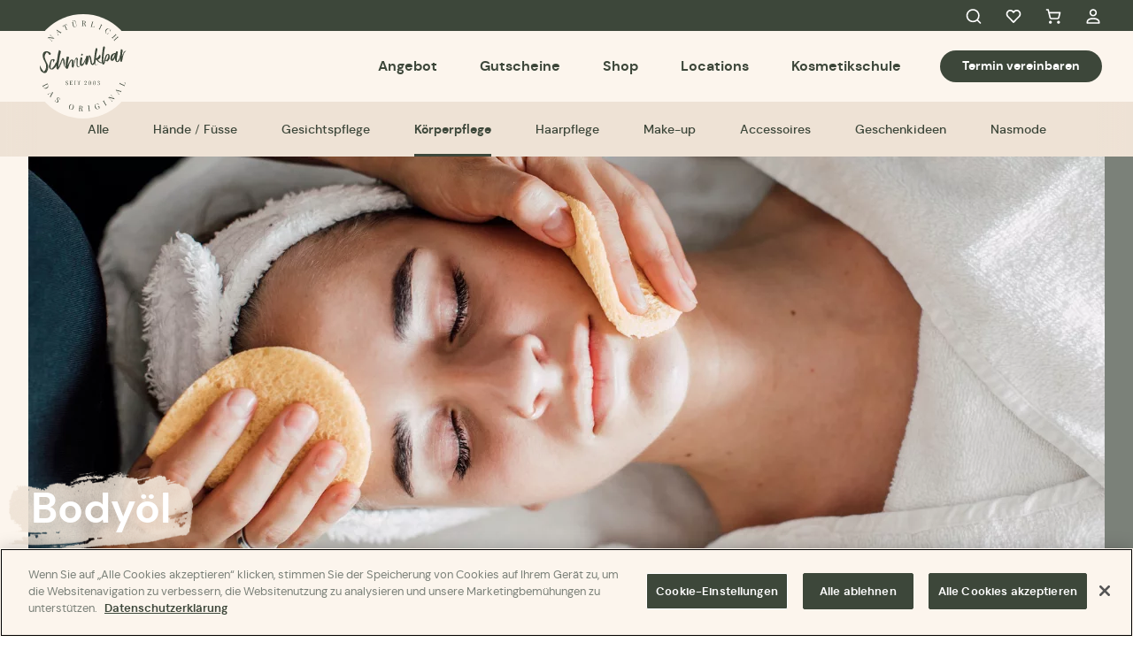

--- FILE ---
content_type: text/html; charset=UTF-8
request_url: https://schminkbar.ch/product-category/shop/koerperpflege/bodyoel/
body_size: 16780
content:
<!DOCTYPE html>
<html lang="de-DE">
	<head>
		<meta charset="UTF-8" /> 
<meta name="viewport" content="width=device-width, initial-scale=1.0">
			<link media="all" href="https://schminkbar.ch/app/cache/autoptimize/css/autoptimize_21188f61e15d983208103f82854f7968.css" rel="stylesheet"><link media="only screen and (max-width: 768px)" href="https://schminkbar.ch/app/cache/autoptimize/css/autoptimize_6fe211f8bb15af76999ce9135805d7af.css" rel="stylesheet"><title>Bodyöl Archives - Schminkbar</title>
	<link rel="pingback" href="https://schminkbar.ch/wp/xmlrpc.php"/> 
<meta name='robots' content='index, follow, max-image-preview:large, max-snippet:-1, max-video-preview:-1' />
	<style>img:is([sizes="auto" i], [sizes^="auto," i]) { contain-intrinsic-size: 3000px 1500px }</style>
	
	<!-- This site is optimized with the Yoast SEO plugin v26.5 - https://yoast.com/wordpress/plugins/seo/ -->
	<link rel="canonical" href="https://schminkbar.ch/product-category/shop/koerperpflege/bodyoel/" />
	<link rel="next" href="https://schminkbar.ch/product-category/shop/koerperpflege/bodyoel/page/2/" />
	<meta property="og:locale" content="de_DE" />
	<meta property="og:type" content="article" />
	<meta property="og:title" content="Bodyöl Archives - Schminkbar" />
	<meta property="og:url" content="https://schminkbar.ch/product-category/shop/koerperpflege/bodyoel/" />
	<meta property="og:site_name" content="Schminkbar" />
	<meta name="twitter:card" content="summary_large_image" />
	<script type="application/ld+json" class="yoast-schema-graph">{"@context":"https://schema.org","@graph":[{"@type":"CollectionPage","@id":"https://schminkbar.ch/product-category/shop/koerperpflege/bodyoel/","url":"https://schminkbar.ch/product-category/shop/koerperpflege/bodyoel/","name":"Bodyöl Archives - Schminkbar","isPartOf":{"@id":"https://schminkbar.ch/#website"},"primaryImageOfPage":{"@id":"https://schminkbar.ch/product-category/shop/koerperpflege/bodyoel/#primaryimage"},"image":{"@id":"https://schminkbar.ch/product-category/shop/koerperpflege/bodyoel/#primaryimage"},"thumbnailUrl":"https://schminkbar.ch/app/uploads/2025/10/325040.jpg","breadcrumb":{"@id":"https://schminkbar.ch/product-category/shop/koerperpflege/bodyoel/#breadcrumb"},"inLanguage":"de-DE"},{"@type":"ImageObject","inLanguage":"de-DE","@id":"https://schminkbar.ch/product-category/shop/koerperpflege/bodyoel/#primaryimage","url":"https://schminkbar.ch/app/uploads/2025/10/325040.jpg","contentUrl":"https://schminkbar.ch/app/uploads/2025/10/325040.jpg","width":2250,"height":2250},{"@type":"BreadcrumbList","@id":"https://schminkbar.ch/product-category/shop/koerperpflege/bodyoel/#breadcrumb","itemListElement":[{"@type":"ListItem","position":1,"name":"Home","item":"https://schminkbar.ch/"},{"@type":"ListItem","position":2,"name":"Shop","item":"https://schminkbar.ch/product-category/shop/"},{"@type":"ListItem","position":3,"name":"Körperpflege","item":"https://schminkbar.ch/product-category/shop/koerperpflege/"},{"@type":"ListItem","position":4,"name":"Bodyöl"}]},{"@type":"WebSite","@id":"https://schminkbar.ch/#website","url":"https://schminkbar.ch/","name":"Schminkbar","description":"Kosmetik und Beautysalon","potentialAction":[{"@type":"SearchAction","target":{"@type":"EntryPoint","urlTemplate":"https://schminkbar.ch/?s={search_term_string}"},"query-input":{"@type":"PropertyValueSpecification","valueRequired":true,"valueName":"search_term_string"}}],"inLanguage":"de-DE"}]}</script>
	<!-- / Yoast SEO plugin. -->


<link rel="alternate" type="application/rss+xml" title="Schminkbar &raquo; Bodyöl Kategorie Feed" href="https://schminkbar.ch/product-category/shop/koerperpflege/bodyoel/feed/" />

<style id='classic-theme-styles-inline-css' type='text/css'>
/*! This file is auto-generated */
.wp-block-button__link{color:#fff;background-color:#32373c;border-radius:9999px;box-shadow:none;text-decoration:none;padding:calc(.667em + 2px) calc(1.333em + 2px);font-size:1.125em}.wp-block-file__button{background:#32373c;color:#fff;text-decoration:none}
</style>
<style id='safe-svg-svg-icon-style-inline-css' type='text/css'>
.safe-svg-cover{text-align:center}.safe-svg-cover .safe-svg-inside{display:inline-block;max-width:100%}.safe-svg-cover svg{fill:currentColor;height:100%;max-height:100%;max-width:100%;width:100%}

</style>
<style id='global-styles-inline-css' type='text/css'>
:root{--wp--preset--aspect-ratio--square: 1;--wp--preset--aspect-ratio--4-3: 4/3;--wp--preset--aspect-ratio--3-4: 3/4;--wp--preset--aspect-ratio--3-2: 3/2;--wp--preset--aspect-ratio--2-3: 2/3;--wp--preset--aspect-ratio--16-9: 16/9;--wp--preset--aspect-ratio--9-16: 9/16;--wp--preset--color--black: #000000;--wp--preset--color--cyan-bluish-gray: #abb8c3;--wp--preset--color--white: #ffffff;--wp--preset--color--pale-pink: #f78da7;--wp--preset--color--vivid-red: #cf2e2e;--wp--preset--color--luminous-vivid-orange: #ff6900;--wp--preset--color--luminous-vivid-amber: #fcb900;--wp--preset--color--light-green-cyan: #7bdcb5;--wp--preset--color--vivid-green-cyan: #00d084;--wp--preset--color--pale-cyan-blue: #8ed1fc;--wp--preset--color--vivid-cyan-blue: #0693e3;--wp--preset--color--vivid-purple: #9b51e0;--wp--preset--gradient--vivid-cyan-blue-to-vivid-purple: linear-gradient(135deg,rgba(6,147,227,1) 0%,rgb(155,81,224) 100%);--wp--preset--gradient--light-green-cyan-to-vivid-green-cyan: linear-gradient(135deg,rgb(122,220,180) 0%,rgb(0,208,130) 100%);--wp--preset--gradient--luminous-vivid-amber-to-luminous-vivid-orange: linear-gradient(135deg,rgba(252,185,0,1) 0%,rgba(255,105,0,1) 100%);--wp--preset--gradient--luminous-vivid-orange-to-vivid-red: linear-gradient(135deg,rgba(255,105,0,1) 0%,rgb(207,46,46) 100%);--wp--preset--gradient--very-light-gray-to-cyan-bluish-gray: linear-gradient(135deg,rgb(238,238,238) 0%,rgb(169,184,195) 100%);--wp--preset--gradient--cool-to-warm-spectrum: linear-gradient(135deg,rgb(74,234,220) 0%,rgb(151,120,209) 20%,rgb(207,42,186) 40%,rgb(238,44,130) 60%,rgb(251,105,98) 80%,rgb(254,248,76) 100%);--wp--preset--gradient--blush-light-purple: linear-gradient(135deg,rgb(255,206,236) 0%,rgb(152,150,240) 100%);--wp--preset--gradient--blush-bordeaux: linear-gradient(135deg,rgb(254,205,165) 0%,rgb(254,45,45) 50%,rgb(107,0,62) 100%);--wp--preset--gradient--luminous-dusk: linear-gradient(135deg,rgb(255,203,112) 0%,rgb(199,81,192) 50%,rgb(65,88,208) 100%);--wp--preset--gradient--pale-ocean: linear-gradient(135deg,rgb(255,245,203) 0%,rgb(182,227,212) 50%,rgb(51,167,181) 100%);--wp--preset--gradient--electric-grass: linear-gradient(135deg,rgb(202,248,128) 0%,rgb(113,206,126) 100%);--wp--preset--gradient--midnight: linear-gradient(135deg,rgb(2,3,129) 0%,rgb(40,116,252) 100%);--wp--preset--font-size--small: 13px;--wp--preset--font-size--medium: 20px;--wp--preset--font-size--large: 36px;--wp--preset--font-size--x-large: 42px;--wp--preset--spacing--20: 0.44rem;--wp--preset--spacing--30: 0.67rem;--wp--preset--spacing--40: 1rem;--wp--preset--spacing--50: 1.5rem;--wp--preset--spacing--60: 2.25rem;--wp--preset--spacing--70: 3.38rem;--wp--preset--spacing--80: 5.06rem;--wp--preset--shadow--natural: 6px 6px 9px rgba(0, 0, 0, 0.2);--wp--preset--shadow--deep: 12px 12px 50px rgba(0, 0, 0, 0.4);--wp--preset--shadow--sharp: 6px 6px 0px rgba(0, 0, 0, 0.2);--wp--preset--shadow--outlined: 6px 6px 0px -3px rgba(255, 255, 255, 1), 6px 6px rgba(0, 0, 0, 1);--wp--preset--shadow--crisp: 6px 6px 0px rgba(0, 0, 0, 1);}:where(.is-layout-flex){gap: 0.5em;}:where(.is-layout-grid){gap: 0.5em;}body .is-layout-flex{display: flex;}.is-layout-flex{flex-wrap: wrap;align-items: center;}.is-layout-flex > :is(*, div){margin: 0;}body .is-layout-grid{display: grid;}.is-layout-grid > :is(*, div){margin: 0;}:where(.wp-block-columns.is-layout-flex){gap: 2em;}:where(.wp-block-columns.is-layout-grid){gap: 2em;}:where(.wp-block-post-template.is-layout-flex){gap: 1.25em;}:where(.wp-block-post-template.is-layout-grid){gap: 1.25em;}.has-black-color{color: var(--wp--preset--color--black) !important;}.has-cyan-bluish-gray-color{color: var(--wp--preset--color--cyan-bluish-gray) !important;}.has-white-color{color: var(--wp--preset--color--white) !important;}.has-pale-pink-color{color: var(--wp--preset--color--pale-pink) !important;}.has-vivid-red-color{color: var(--wp--preset--color--vivid-red) !important;}.has-luminous-vivid-orange-color{color: var(--wp--preset--color--luminous-vivid-orange) !important;}.has-luminous-vivid-amber-color{color: var(--wp--preset--color--luminous-vivid-amber) !important;}.has-light-green-cyan-color{color: var(--wp--preset--color--light-green-cyan) !important;}.has-vivid-green-cyan-color{color: var(--wp--preset--color--vivid-green-cyan) !important;}.has-pale-cyan-blue-color{color: var(--wp--preset--color--pale-cyan-blue) !important;}.has-vivid-cyan-blue-color{color: var(--wp--preset--color--vivid-cyan-blue) !important;}.has-vivid-purple-color{color: var(--wp--preset--color--vivid-purple) !important;}.has-black-background-color{background-color: var(--wp--preset--color--black) !important;}.has-cyan-bluish-gray-background-color{background-color: var(--wp--preset--color--cyan-bluish-gray) !important;}.has-white-background-color{background-color: var(--wp--preset--color--white) !important;}.has-pale-pink-background-color{background-color: var(--wp--preset--color--pale-pink) !important;}.has-vivid-red-background-color{background-color: var(--wp--preset--color--vivid-red) !important;}.has-luminous-vivid-orange-background-color{background-color: var(--wp--preset--color--luminous-vivid-orange) !important;}.has-luminous-vivid-amber-background-color{background-color: var(--wp--preset--color--luminous-vivid-amber) !important;}.has-light-green-cyan-background-color{background-color: var(--wp--preset--color--light-green-cyan) !important;}.has-vivid-green-cyan-background-color{background-color: var(--wp--preset--color--vivid-green-cyan) !important;}.has-pale-cyan-blue-background-color{background-color: var(--wp--preset--color--pale-cyan-blue) !important;}.has-vivid-cyan-blue-background-color{background-color: var(--wp--preset--color--vivid-cyan-blue) !important;}.has-vivid-purple-background-color{background-color: var(--wp--preset--color--vivid-purple) !important;}.has-black-border-color{border-color: var(--wp--preset--color--black) !important;}.has-cyan-bluish-gray-border-color{border-color: var(--wp--preset--color--cyan-bluish-gray) !important;}.has-white-border-color{border-color: var(--wp--preset--color--white) !important;}.has-pale-pink-border-color{border-color: var(--wp--preset--color--pale-pink) !important;}.has-vivid-red-border-color{border-color: var(--wp--preset--color--vivid-red) !important;}.has-luminous-vivid-orange-border-color{border-color: var(--wp--preset--color--luminous-vivid-orange) !important;}.has-luminous-vivid-amber-border-color{border-color: var(--wp--preset--color--luminous-vivid-amber) !important;}.has-light-green-cyan-border-color{border-color: var(--wp--preset--color--light-green-cyan) !important;}.has-vivid-green-cyan-border-color{border-color: var(--wp--preset--color--vivid-green-cyan) !important;}.has-pale-cyan-blue-border-color{border-color: var(--wp--preset--color--pale-cyan-blue) !important;}.has-vivid-cyan-blue-border-color{border-color: var(--wp--preset--color--vivid-cyan-blue) !important;}.has-vivid-purple-border-color{border-color: var(--wp--preset--color--vivid-purple) !important;}.has-vivid-cyan-blue-to-vivid-purple-gradient-background{background: var(--wp--preset--gradient--vivid-cyan-blue-to-vivid-purple) !important;}.has-light-green-cyan-to-vivid-green-cyan-gradient-background{background: var(--wp--preset--gradient--light-green-cyan-to-vivid-green-cyan) !important;}.has-luminous-vivid-amber-to-luminous-vivid-orange-gradient-background{background: var(--wp--preset--gradient--luminous-vivid-amber-to-luminous-vivid-orange) !important;}.has-luminous-vivid-orange-to-vivid-red-gradient-background{background: var(--wp--preset--gradient--luminous-vivid-orange-to-vivid-red) !important;}.has-very-light-gray-to-cyan-bluish-gray-gradient-background{background: var(--wp--preset--gradient--very-light-gray-to-cyan-bluish-gray) !important;}.has-cool-to-warm-spectrum-gradient-background{background: var(--wp--preset--gradient--cool-to-warm-spectrum) !important;}.has-blush-light-purple-gradient-background{background: var(--wp--preset--gradient--blush-light-purple) !important;}.has-blush-bordeaux-gradient-background{background: var(--wp--preset--gradient--blush-bordeaux) !important;}.has-luminous-dusk-gradient-background{background: var(--wp--preset--gradient--luminous-dusk) !important;}.has-pale-ocean-gradient-background{background: var(--wp--preset--gradient--pale-ocean) !important;}.has-electric-grass-gradient-background{background: var(--wp--preset--gradient--electric-grass) !important;}.has-midnight-gradient-background{background: var(--wp--preset--gradient--midnight) !important;}.has-small-font-size{font-size: var(--wp--preset--font-size--small) !important;}.has-medium-font-size{font-size: var(--wp--preset--font-size--medium) !important;}.has-large-font-size{font-size: var(--wp--preset--font-size--large) !important;}.has-x-large-font-size{font-size: var(--wp--preset--font-size--x-large) !important;}
:where(.wp-block-post-template.is-layout-flex){gap: 1.25em;}:where(.wp-block-post-template.is-layout-grid){gap: 1.25em;}
:where(.wp-block-columns.is-layout-flex){gap: 2em;}:where(.wp-block-columns.is-layout-grid){gap: 2em;}
:root :where(.wp-block-pullquote){font-size: 1.5em;line-height: 1.6;}
</style>




<style id='woocommerce-inline-inline-css' type='text/css'>
.woocommerce form .form-row .required { visibility: visible; }
</style>




<link rel='preload' as='font' type='font/woff2' crossorigin='anonymous' id='tinvwl-webfont-font-css' href='https://schminkbar.ch/app/plugins/ti-woocommerce-wishlist/assets/fonts/tinvwl-webfont.woff2?ver=xu2uyi'  media='all' />






<script type="text/javascript" src="https://schminkbar.ch/wp/wp-includes/js/jquery/jquery.min.js?ver=3.7.1" id="jquery-core-js"></script>
<script type="text/javascript" src="https://schminkbar.ch/wp/wp-includes/js/jquery/jquery-migrate.min.js?ver=3.4.1" id="jquery-migrate-js"></script>
<script type="text/javascript" src="https://schminkbar.ch/app/plugins/woocommerce/assets/js/jquery-blockui/jquery.blockUI.min.js?ver=2.7.0-wc.10.3.6" id="wc-jquery-blockui-js" data-wp-strategy="defer"></script>
<script type="text/javascript" id="wc-add-to-cart-js-extra">
/* <![CDATA[ */
var wc_add_to_cart_params = {"ajax_url":"\/wp\/wp-admin\/admin-ajax.php","wc_ajax_url":"\/?wc-ajax=%%endpoint%%","i18n_view_cart":"Warenkorb anzeigen","cart_url":"https:\/\/schminkbar.ch\/cart\/","is_cart":"","cart_redirect_after_add":"no"};
/* ]]> */
</script>
<script type="text/javascript" src="https://schminkbar.ch/app/plugins/woocommerce/assets/js/frontend/add-to-cart.min.js?ver=10.3.6" id="wc-add-to-cart-js" defer="defer" data-wp-strategy="defer"></script>
<script type="text/javascript" src="https://schminkbar.ch/app/plugins/woocommerce/assets/js/js-cookie/js.cookie.min.js?ver=2.1.4-wc.10.3.6" id="wc-js-cookie-js" data-wp-strategy="defer"></script>
<script type="text/javascript" id="woocommerce-js-extra">
/* <![CDATA[ */
var woocommerce_params = {"ajax_url":"\/wp\/wp-admin\/admin-ajax.php","wc_ajax_url":"\/?wc-ajax=%%endpoint%%","i18n_password_show":"Show password","i18n_password_hide":"Hide password"};
/* ]]> */
</script>
<script type="text/javascript" src="https://schminkbar.ch/app/plugins/woocommerce/assets/js/frontend/woocommerce.min.js?ver=10.3.6" id="woocommerce-js" defer="defer" data-wp-strategy="defer"></script>
<script type="text/javascript" src="https://schminkbar.ch/app/cache/autoptimize/js/autoptimize_single_7c01b0c08f617055d3f2d616635a40e2.js?ver=2.1.3" id="sfwp_polyfill_js-js"></script>
<script type="text/javascript" src="https://schminkbar.ch/app/cache/autoptimize/js/autoptimize_single_75e3cbc56f5f9ade1d399538edd0e62b.js?ver=1.0.0" id="schminkbar-admin-js"></script>
<link rel="https://api.w.org/" href="https://schminkbar.ch/wp-json/" /><link rel="alternate" title="JSON" type="application/json" href="https://schminkbar.ch/wp-json/wp/v2/product_cat/410" /><link rel="EditURI" type="application/rsd+xml" title="RSD" href="https://schminkbar.ch/wp/xmlrpc.php?rsd" />

<!-- Google Tag Manager -->
<script>(function(w,d,s,l,i){w[l]=w[l]||[];w[l].push({'gtm.start':
new Date().getTime(),event:'gtm.js'});var f=d.getElementsByTagName(s)[0],
j=d.createElement(s),dl=l!='dataLayer'?'&l='+l:'';j.async=true;j.src=
'https://www.googletagmanager.com/gtm.js?id='+i+dl;f.parentNode.insertBefore(j,f);
})(window,document,'script','dataLayer','GTM-M2GPJT9');</script>
<!-- End Google Tag Manager -->

<!-- OptanonConsentNoticeStart -->

<script src="https://cookie-cdn.cookiepro.com/scripttemplates/otSDKStub.js" data-document-language="true" type="text/javascript" charset="UTF-8" data-domain-script="8c82d0d3-3a78-473d-81d6-852bdbcdcab1" ></script>

<script type="text/javascript">
function OptanonWrapper() { }
</script>
<!-- OptanonConsentNoticeEnd -->

<!-- Global site tag (gtag.js) - Google Analytics -->
<script async src="https://www.googletagmanager.com/gtag/js?id=G-F10NM4XB4S"></script>
<script>
  window.dataLayer = window.dataLayer || [];
  function gtag(){dataLayer.push(arguments);}
  gtag('js', new Date());

  gtag('config', 'G-F10NM4XB4S');
</script>	<noscript><style>.woocommerce-product-gallery{ opacity: 1 !important; }</style></noscript>
	<link rel="icon" href="https://schminkbar.ch/app/uploads/2022/07/cropped-cropped-android-chrome-512x512-1-32x32.png" sizes="32x32" />
<link rel="icon" href="https://schminkbar.ch/app/uploads/2022/07/cropped-cropped-android-chrome-512x512-1-192x192.png" sizes="192x192" />
<link rel="apple-touch-icon" href="https://schminkbar.ch/app/uploads/2022/07/cropped-cropped-android-chrome-512x512-1-180x180.png" />
<meta name="msapplication-TileImage" content="https://schminkbar.ch/app/uploads/2022/07/cropped-cropped-android-chrome-512x512-1-270x270.png" />
	</head>
	<body class="archive tax-product_cat term-bodyoel term-410 wp-theme-schminkbar no-js theme-schminkbar woocommerce woocommerce-page woocommerce-no-js tinvwl-theme-style">
		<!-- Google Tag Manager (noscript) -->
<noscript><iframe src="https://www.googletagmanager.com/ns.html?id=GTM-M2GPJT9"
height="0" width="0" style="display:none;visibility:hidden"></iframe></noscript>
<!-- End Google Tag Manager (noscript) -->		<script type="text/javascript">document.body.className = document.body.className.replace( 'no-js', 'js' );</script>
		
		<header id="header">
			<div class="top-nav">
				<div class="container">
					<ul>
						<li class="menu-item-search">
							<a href="#search">Search<i class="icon-search"></i></a>
						</li>
						<li class="menu-item-favorites">
														<a class="wishlist_products_counter top_wishlist-heart top_wishlist- wishlist-counter-with-products" href="https://schminkbar.ch/wishlist/">Favorites<i class="icon-favorites"></i>
									<span class="count wishlist_products_counter_number"></span>
							</a>
						</li>
						<li class="menu-item-cart">
							<a class="header-cart-count" href="https://schminkbar.ch/cart/">Cart<i class="icon-cart"></i>
														</a>
						</li>
						<li class="menu-item-profile">
							<a href="https://schminkbar.ch/my-account/">My Account<i class="icon-profile"></i></a>
						</li>
					</ul>
				</div>
			</div>
			<div class="main-nav">
				<div class="container">
					<a class="mobile-cart-btn" href="https://schminkbar.ch/cart/">
						<i class="icon-cart"></i>
											</a>
					<a class="site-logo" href="https://schminkbar.ch">
						<img width="230" height="71" src="https://schminkbar.ch/app/uploads/2022/05/sbs_mobile_logo.svg" class="logo-mobile" alt="" decoding="async" />						<img width="118" height="118" src="https://schminkbar.ch/app/uploads/2022/05/sbs_logo.svg" class="logo-default" alt="Schminkbar" decoding="async" />					</a>
					<button id="mobile-nav-toggle" type="button">Menu<span aria-hidden="true"><span></span><span></span><span></span><span></span></span></button>
					<nav class="header-navigation" role="navigation">
						<ul id="menu-header-menu" class="menu menu-main"><li id="menu-item-3623" class="menu-item menu-item-type-post_type menu-item-object-page menu-item-has-children menu-item-3623"><a href="https://schminkbar.ch/angebot/">Angebot</a><div class="sub-menu-wrapper"><div class="container"><div class="left-side-menu"><span class="side-menu-title">Derzeit beliebt</span><ul><li><a href="https://schminkbar.ch/product-tag/kims-favorites/">Kim&#039;s Favorites</a><li><a href="https://schminkbar.ch/product-tag/vegan/">Vegan</a><li><a href="https://schminkbar.ch/product-tag/made-by-schminkbar/">Made by Schminkbar</a></ul></div>
<div class="sub-menu-wrapper center-menu"><ul class="sub-menu">
	<li id="menu-item-3662" class="menu-item menu-item-type-post_type menu-item-object-page menu-item-3662"><a href="https://schminkbar.ch/angebot/">Alle</a></li>
	<li id="menu-item-3642" class="menu-item menu-item-type-taxonomy menu-item-object-product_cat menu-item-3642"><a href="https://schminkbar.ch/product-category/gutschein-fuer-eine-behandlung/massagen/">Massagen</a></li>
	<li id="menu-item-3639" class="menu-item menu-item-type-taxonomy menu-item-object-product_cat menu-item-3639"><a href="https://schminkbar.ch/product-category/gutschein-fuer-eine-behandlung/manicure/">Manicure</a></li>
	<li id="menu-item-3638" class="menu-item menu-item-type-taxonomy menu-item-object-product_cat menu-item-3638"><a href="https://schminkbar.ch/product-category/gutschein-fuer-eine-behandlung/haar-und-make-up/">Haar und Make Up</a></li>
	<li id="menu-item-3636" class="menu-item menu-item-type-taxonomy menu-item-object-product_cat menu-item-3636"><a href="https://schminkbar.ch/product-category/gutschein-fuer-eine-behandlung/pedicure/">Pedicure</a></li>
	<li id="menu-item-21776" class="menu-item menu-item-type-taxonomy menu-item-object-product_cat menu-item-21776"><a href="https://schminkbar.ch/product-category/gutschein-fuer-eine-behandlung/kidscorner/">Kidscorner</a></li>
	<li id="menu-item-3637" class="menu-item menu-item-type-taxonomy menu-item-object-product_cat menu-item-3637"><a href="https://schminkbar.ch/product-category/gutschein-fuer-eine-behandlung/gesicht-korper/">Gesicht</a></li>
	<li id="menu-item-3643" class="menu-item menu-item-type-taxonomy menu-item-object-product_cat menu-item-3643"><a href="https://schminkbar.ch/product-category/gutschein-fuer-eine-behandlung/specials/">Specials</a></li>
	<li id="menu-item-18815" class="menu-item menu-item-type-taxonomy menu-item-object-product_cat menu-item-18815"><a href="https://schminkbar.ch/product-category/gutschein-fuer-eine-behandlung/japanese-head-spa/">Japanese Head Spa</a></li>
	<li id="menu-item-3635" class="menu-item menu-item-type-taxonomy menu-item-object-product_cat menu-item-3635"><a href="https://schminkbar.ch/product-category/gutschein-fuer-eine-behandlung/enthaarung/">Enthaarung</a></li>
	<li id="menu-item-3884" class="menu-item menu-item-type-custom menu-item-object-custom menu-item-3884"><a target="_blank" rel="noopener" href="https://schminkbar.ch/app/uploads/2025/11/10_Genusskarte_schminkbar_02.pdf">Trinken</a></li>
</ul></div>
<div class="right-side-menu"><span class="side-menu-title">Für unsere treusten Fans</span><a href="https://schminkbar.ch/product/marrakech-pedicure-2/"><span class="img product-category-image"><img width="480" height="320" src="https://schminkbar.ch/app/uploads/2025/02/foto-39-480x320.jpeg" class="attachment-medium size-medium" alt="" decoding="async" fetchpriority="high" srcset="https://schminkbar.ch/app/uploads/2025/02/foto-39-600x400.jpeg 600w, https://schminkbar.ch/app/uploads/2025/02/foto-39-960x640.jpeg 960w, https://schminkbar.ch/app/uploads/2025/02/foto-39-444x296.jpeg 444w, https://schminkbar.ch/app/uploads/2025/02/foto-39-735x500.jpeg 735w, https://schminkbar.ch/app/uploads/2025/02/foto-39-840x560.jpeg 840w, https://schminkbar.ch/app/uploads/2025/02/foto-39-1680x1121.jpeg 1680w, https://schminkbar.ch/app/uploads/2025/02/foto-39-2560x1708.jpeg 2560w, https://schminkbar.ch/app/uploads/2025/02/foto-39-1920x1281.jpeg 1920w, https://schminkbar.ch/app/uploads/2025/02/foto-39-2048x1366.jpeg 2048w, https://schminkbar.ch/app/uploads/2025/02/foto-39-1536x1025.jpeg 1536w, https://schminkbar.ch/app/uploads/2025/02/foto-39-768x512.jpeg 768w, https://schminkbar.ch/app/uploads/2025/02/foto-39-1024x683.jpeg 1024w, https://schminkbar.ch/app/uploads/2025/02/foto-39-480x320.jpeg 480w" sizes="(max-width: 480px) 100vw, 480px" /></span><span class="title">Marrakech Pedicure</span><span class="woocommerce-Price-amount amount"><bdi>137,00&nbsp;<span class="woocommerce-Price-currencySymbol">CHF</span></bdi></span></a></div></div></div></li>
<li id="menu-item-3663" class="menu-item menu-item-type-post_type menu-item-object-page menu-item-3663"><a href="https://schminkbar.ch/gutschein-kaufen/">Gutscheine</a></li>
<li id="menu-item-3624" class="menu-item menu-item-type-post_type menu-item-object-page menu-item-has-children menu-item-3624"><a href="https://schminkbar.ch/shop/">Shop</a><div class="sub-menu-wrapper"><div class="container"><div class="left-side-menu"><span class="side-menu-title">Derzeit Beliebt</span><ul><li><a href="https://schminkbar.ch/product-tag/kims-tipp/">Kim&#039;s Tipp</a></ul></div>
<div class="sub-menu-wrapper center-menu"><ul class="sub-menu">
	<li id="menu-item-3630" class="menu-item menu-item-type-taxonomy menu-item-object-product_cat menu-item-3630"><a href="https://schminkbar.ch/product-category/shop/haende-fuesse/">Hände / Füsse</a></li>
	<li id="menu-item-3632" class="menu-item menu-item-type-taxonomy menu-item-object-product_cat menu-item-3632"><a href="https://schminkbar.ch/product-category/shop/make-up/">Make-up</a></li>
	<li id="menu-item-3627" class="menu-item menu-item-type-taxonomy menu-item-object-product_cat menu-item-3627"><a href="https://schminkbar.ch/product-category/shop/gesichtspflege/">Gesichtspflege</a></li>
	<li id="menu-item-3625" class="menu-item menu-item-type-taxonomy menu-item-object-product_cat menu-item-3625"><a href="https://schminkbar.ch/product-category/shop/accessoires/">Accessoires</a></li>
	<li id="menu-item-3631" class="menu-item menu-item-type-taxonomy menu-item-object-product_cat current-product_cat-ancestor menu-item-3631"><a href="https://schminkbar.ch/product-category/shop/koerperpflege/">Körperpflege</a></li>
	<li id="menu-item-3626" class="menu-item menu-item-type-taxonomy menu-item-object-product_cat menu-item-3626"><a href="https://schminkbar.ch/product-category/shop/geschenkideen/">Geschenkideen</a></li>
	<li id="menu-item-3629" class="menu-item menu-item-type-taxonomy menu-item-object-product_cat menu-item-3629"><a href="https://schminkbar.ch/product-category/shop/haarpflege/">Haarpflege</a></li>
	<li id="menu-item-3633" class="menu-item menu-item-type-taxonomy menu-item-object-product_cat menu-item-3633"><a href="https://schminkbar.ch/product-category/shop/nasmode/">Nasmode</a></li>
	<li id="menu-item-3634" class="menu-item-button-alt menu-item menu-item-type-post_type menu-item-object-page menu-item-3634"><a href="https://schminkbar.ch/shop/">Zum Shop</a></li>
</ul></div>
<div class="right-side-menu"><span class="side-menu-title">Für unsere treusten Fans</span><a href="https://schminkbar.ch/product/anina-acai/"><span class="img"><img width="480" height="480" src="https://schminkbar.ch/app/uploads/2022/10/Anina-Acai-1-480x480.png" class="attachment-medium size-medium" alt="" decoding="async" srcset="https://schminkbar.ch/app/uploads/2022/10/Anina-Acai-1-100x100.png 100w, https://schminkbar.ch/app/uploads/2022/10/Anina-Acai-1-600x600.png 600w, https://schminkbar.ch/app/uploads/2022/10/Anina-Acai-1-960x960.png 960w, https://schminkbar.ch/app/uploads/2022/10/Anina-Acai-1-300x300.png 300w, https://schminkbar.ch/app/uploads/2022/10/Anina-Acai-1-444x444.png 444w, https://schminkbar.ch/app/uploads/2022/10/Anina-Acai-1-350x350.png 350w, https://schminkbar.ch/app/uploads/2022/10/Anina-Acai-1-840x840.png 840w, https://schminkbar.ch/app/uploads/2022/10/Anina-Acai-1-768x768.png 768w, https://schminkbar.ch/app/uploads/2022/10/Anina-Acai-1-150x150.png 150w, https://schminkbar.ch/app/uploads/2022/10/Anina-Acai-1-1024x1024.png 1024w, https://schminkbar.ch/app/uploads/2022/10/Anina-Acai-1-480x480.png 480w" sizes="(max-width: 480px) 100vw, 480px" /></span><span class="title">Anina Acai</span><span class="woocommerce-Price-amount amount"><bdi>22,50&nbsp;<span class="woocommerce-Price-currencySymbol">CHF</span></bdi></span></a></div></div></div></li>
<li id="menu-item-3646" class="menu-locations menu-item menu-item-type-post_type menu-item-object-page menu-item-has-children menu-item-3646"><a href="https://schminkbar.ch/locations/">Locations</a><div class="sub-menu-wrapper"><div class="container"><div class="left-side-menu side-menu-image"><img width="1024" height="640" src="https://schminkbar.ch/app/uploads/2022/05/map.jpeg" class="attachment-medium_large-retina size-medium_large-retina" alt="" decoding="async" srcset="https://schminkbar.ch/app/uploads/2022/05/map.jpeg 1024w, https://schminkbar.ch/app/uploads/2022/05/map-960x600.jpeg 960w, https://schminkbar.ch/app/uploads/2022/05/map-840x525.jpeg 840w, https://schminkbar.ch/app/uploads/2022/05/map-768x480.jpeg 768w, https://schminkbar.ch/app/uploads/2022/05/map-480x300.jpeg 480w, https://schminkbar.ch/app/uploads/2022/05/map-600x375.jpeg 600w" sizes="(max-width: 1024px) 100vw, 1024px" /><a class="btn btn-primary--alt" href="https://www.google.com/maps/d/u/0/edit?mid=1_gFWl5Ss36Cfl1DkX9InvSywhxwK1Ec&#038;usp=sharing" target="_blank"	>Schminkbar in meiner Nähe finden</a></div>
<div class="sub-menu-wrapper center-menu"><ul class="sub-menu">
	<li id="menu-item-3667" class="menu-item menu-item-type-post_type menu-item-object-location menu-item-3667"><a href="https://schminkbar.ch/location/bahnhofsplatz-winterthur/"><img width="430" height="240" src="https://schminkbar.ch/app/uploads/2022/06/Bahnhofplatz-Winterthur-430x240.jpg" class="attachment-menu_thumbnail size-menu_thumbnail" alt="Schminkbar Winterthur | Kosmetik und Beautysalon" decoding="async" srcset="https://schminkbar.ch/app/uploads/2022/06/Bahnhofplatz-Winterthur-960x540.jpg 960w, https://schminkbar.ch/app/uploads/2022/06/Bahnhofplatz-Winterthur-444x250.jpg 444w, https://schminkbar.ch/app/uploads/2022/06/Bahnhofplatz-Winterthur-840x473.jpg 840w, https://schminkbar.ch/app/uploads/2022/06/Bahnhofplatz-Winterthur-430x240.jpg 430w, https://schminkbar.ch/app/uploads/2022/06/Bahnhofplatz-Winterthur-1536x864.jpg 1536w, https://schminkbar.ch/app/uploads/2022/06/Bahnhofplatz-Winterthur-768x432.jpg 768w, https://schminkbar.ch/app/uploads/2022/06/Bahnhofplatz-Winterthur-1024x576.jpg 1024w, https://schminkbar.ch/app/uploads/2022/06/Bahnhofplatz-Winterthur-480x270.jpg 480w, https://schminkbar.ch/app/uploads/2022/06/Bahnhofplatz-Winterthur-600x338.jpg 600w" sizes="(max-width: 430px) 100vw, 430px" /><span class="location-name">Bahnhofplatz, Winterthur</span></a></li>
	<li id="menu-item-3668" class="menu-item menu-item-type-post_type menu-item-object-location menu-item-3668"><a href="https://schminkbar.ch/location/beatengasse-zurich/"><img width="430" height="240" src="https://schminkbar.ch/app/uploads/2022/05/foto-62-430x240.jpeg" class="attachment-menu_thumbnail size-menu_thumbnail" alt="" decoding="async" /><span class="location-name">Beatengasse, Zürich</span></a></li>
	<li id="menu-item-3679" class="menu-item menu-item-type-post_type menu-item-object-location menu-item-3679"><a href="https://schminkbar.ch/location/bahnhofstrasse-zurich/"><img width="430" height="240" src="https://schminkbar.ch/app/uploads/2022/05/foto-37-430x240.jpeg" class="attachment-menu_thumbnail size-menu_thumbnail" alt="" decoding="async" /><span class="location-name">Bahnhofstrasse, Zürich</span></a></li>
	<li id="menu-item-3677" class="menu-item menu-item-type-post_type menu-item-object-location menu-item-3677"><a href="https://schminkbar.ch/location/gessnerhof-zurich/"><img width="430" height="240" src="https://schminkbar.ch/app/uploads/2025/02/IMG_0419-430x240.jpeg" class="attachment-menu_thumbnail size-menu_thumbnail" alt="" decoding="async" /><span class="location-name">Gessnerhof, Zürich</span></a></li>
	<li id="menu-item-3678" class="menu-item menu-item-type-post_type menu-item-object-location menu-item-3678"><a href="https://schminkbar.ch/location/gerbergasse-basel/"><img width="430" height="240" src="https://schminkbar.ch/app/uploads/2022/05/MDU_6253-430x240.jpg" class="attachment-menu_thumbnail size-menu_thumbnail" alt="" decoding="async" /><span class="location-name">Gerbergasse, Basel</span></a></li>
	<li id="menu-item-3675" class="menu-item menu-item-type-post_type menu-item-object-location menu-item-3675"><a href="https://schminkbar.ch/location/luzern-neustadt/"><img width="430" height="240" src="https://schminkbar.ch/app/uploads/2022/05/01-1-430x240.jpg" class="attachment-menu_thumbnail size-menu_thumbnail" alt="" decoding="async" /><span class="location-name">Luzern Neustadt, Luzern</span></a></li>
</ul></div>
</div></div></li>
<li id="menu-item-12620" class="menu-item menu-item-type-post_type menu-item-object-page menu-item-12620"><a href="https://schminkbar.ch/kosmetikschule-zuerich/">Kosmetikschule</a></li>
<li id="menu-item-3664" class="menu-item-button menu-item menu-item-type-custom menu-item-object-custom menu-item-3664"><a href="https://schminkbar.ch/termin-buchen/">Termin vereinbaren</a></li>
</ul>					</nav>
				</div>
			</div>
		</header>
		<div id="mobile-navigation">
			<ul id="menu-header-menu-mobile" class="menu"><li id="menu-item-3910" class="nolink menu-item menu-item-type-post_type menu-item-object-page menu-item-has-children menu-item-3910"><a href="https://schminkbar.ch/angebot/">Angebot</a>
<ul class="sub-menu">
	<li id="menu-item-3915" class="menu-item menu-item-type-taxonomy menu-item-object-product_cat menu-item-3915"><a href="https://schminkbar.ch/product-category/gutschein-fuer-eine-behandlung/manicure/">Manicure</a></li>
	<li id="menu-item-3912" class="menu-item menu-item-type-taxonomy menu-item-object-product_cat menu-item-3912"><a href="https://schminkbar.ch/product-category/gutschein-fuer-eine-behandlung/pedicure/">Pedicure</a></li>
	<li id="menu-item-3913" class="menu-item menu-item-type-taxonomy menu-item-object-product_cat menu-item-3913"><a href="https://schminkbar.ch/product-category/gutschein-fuer-eine-behandlung/gesicht-korper/">Gesicht</a></li>
	<li id="menu-item-3911" class="menu-item menu-item-type-taxonomy menu-item-object-product_cat menu-item-3911"><a href="https://schminkbar.ch/product-category/gutschein-fuer-eine-behandlung/enthaarung/">Enthaarung</a></li>
	<li id="menu-item-3918" class="menu-item menu-item-type-taxonomy menu-item-object-product_cat menu-item-3918"><a href="https://schminkbar.ch/product-category/gutschein-fuer-eine-behandlung/massagen/">Massagen</a></li>
	<li id="menu-item-3914" class="menu-item menu-item-type-taxonomy menu-item-object-product_cat menu-item-3914"><a href="https://schminkbar.ch/product-category/gutschein-fuer-eine-behandlung/haar-und-make-up/">Haar und Make Up</a></li>
	<li id="menu-item-21778" class="menu-item menu-item-type-taxonomy menu-item-object-product_cat menu-item-21778"><a href="https://schminkbar.ch/product-category/gutschein-fuer-eine-behandlung/kidscorner/">Kidscorner</a></li>
	<li id="menu-item-3953" class="menu-item menu-item-type-taxonomy menu-item-object-product_cat menu-item-3953"><a href="https://schminkbar.ch/product-category/gutschein-fuer-eine-behandlung/specials/">Specials</a></li>
	<li id="menu-item-18814" class="menu-item menu-item-type-taxonomy menu-item-object-product_cat menu-item-18814"><a href="https://schminkbar.ch/product-category/gutschein-fuer-eine-behandlung/japanese-head-spa/">Japanese Head Spa</a></li>
	<li id="menu-item-3954" class="menu-item menu-item-type-custom menu-item-object-custom menu-item-3954"><a href="https://schminkbar.ch/app/uploads/2025/11/10_Genusskarte_schminkbar_02.pdf">Essen und Trinken</a></li>
</ul>
</li>
<li id="menu-item-3919" class="menu-item menu-item-type-post_type menu-item-object-page menu-item-3919"><a href="https://schminkbar.ch/gutschein-kaufen/">Gutscheine</a></li>
<li id="menu-item-3920" class="menu-item menu-item-type-post_type menu-item-object-page menu-item-has-children menu-item-3920"><a href="https://schminkbar.ch/shop/">Shop</a>
<ul class="sub-menu">
	<li id="menu-item-3931" class="menu-item menu-item-type-taxonomy menu-item-object-product_cat menu-item-3931"><a href="https://schminkbar.ch/product-category/shop/haende-fuesse/">Hände / Füsse</a></li>
	<li id="menu-item-3928" class="menu-item menu-item-type-taxonomy menu-item-object-product_cat menu-item-3928"><a href="https://schminkbar.ch/product-category/shop/gesichtspflege/">Gesichtspflege</a></li>
	<li id="menu-item-3924" class="menu-item menu-item-type-taxonomy menu-item-object-product_cat current-product_cat-ancestor menu-item-3924"><a href="https://schminkbar.ch/product-category/shop/koerperpflege/">Körperpflege</a></li>
	<li id="menu-item-3923" class="menu-item menu-item-type-taxonomy menu-item-object-product_cat menu-item-3923"><a href="https://schminkbar.ch/product-category/shop/haarpflege/">Haarpflege</a></li>
	<li id="menu-item-3925" class="menu-item menu-item-type-taxonomy menu-item-object-product_cat menu-item-3925"><a href="https://schminkbar.ch/product-category/shop/make-up/">Make-up</a></li>
	<li id="menu-item-3932" class="menu-item menu-item-type-taxonomy menu-item-object-product_cat menu-item-3932"><a href="https://schminkbar.ch/product-category/shop/accessoires/">Accessoires</a></li>
	<li id="menu-item-3933" class="menu-item menu-item-type-taxonomy menu-item-object-product_cat menu-item-3933"><a href="https://schminkbar.ch/product-category/shop/geschenkideen/">Geschenkideen</a></li>
	<li id="menu-item-3926" class="menu-item menu-item-type-taxonomy menu-item-object-product_cat menu-item-3926"><a href="https://schminkbar.ch/product-category/shop/nasmode/">Nasmode</a></li>
	<li id="menu-item-3930" class="menu-item-alt menu-item menu-item-type-taxonomy menu-item-object-product_tag menu-item-3930"><a href="https://schminkbar.ch/product-tag/kims-tipp/">Kim&#8217;s Tipp</a></li>
</ul>
</li>
<li id="menu-item-3935" class="no-link menu-item menu-item-type-post_type menu-item-object-page menu-item-has-children menu-item-3935"><a href="https://schminkbar.ch/locations/">Locations</a>
<ul class="sub-menu">
	<li id="menu-item-3936" class="menu-item menu-item-type-post_type menu-item-object-location menu-item-3936"><a href="https://schminkbar.ch/location/bahnhofsplatz-winterthur/">Bahnhofplatz, Winterthur</a></li>
	<li id="menu-item-3938" class="menu-item menu-item-type-post_type menu-item-object-location menu-item-3938"><a href="https://schminkbar.ch/location/beatengasse-zurich/">Beatengasse, Zürich</a></li>
	<li id="menu-item-3937" class="menu-item menu-item-type-post_type menu-item-object-location menu-item-3937"><a href="https://schminkbar.ch/location/bahnhofstrasse-zurich/">Bahnhofstrasse, Zürich</a></li>
	<li id="menu-item-3940" class="menu-item menu-item-type-post_type menu-item-object-location menu-item-3940"><a href="https://schminkbar.ch/location/gessnerhof-zurich/">Gessnerhof, Zürich</a></li>
	<li id="menu-item-3941" class="menu-item menu-item-type-post_type menu-item-object-location menu-item-3941"><a href="https://schminkbar.ch/location/gerbergasse-basel/">Gerbergasse, Basel</a></li>
	<li id="menu-item-3942" class="menu-item menu-item-type-post_type menu-item-object-location menu-item-3942"><a href="https://schminkbar.ch/location/luzern-neustadt/">Neustadt, Luzern</a></li>
	<li id="menu-item-3943" class="menu-item-icon-external menu-item menu-item-type-custom menu-item-object-custom menu-item-3943"><a target="_blank" href="https://www.google.com/maps/d/u/0/edit?mid=1_gFWl5Ss36Cfl1DkX9InvSywhxwK1Ec&#038;usp=sharing">Schminkbar in meiner Nähe finden</a></li>
</ul>
</li>
<li id="menu-item-12625" class="menu-item menu-item-type-post_type menu-item-object-page menu-item-12625"><a href="https://schminkbar.ch/kosmetikschule-zuerich/">Kosmetikschule</a></li>
<li id="menu-item-3944" class="menu-item-icon-search menu-item menu-item-type-custom menu-item-object-custom menu-item-3944"><a href="#search">Search</a></li>
<li id="menu-item-3948" class="menu-item-icon-favorites menu-item menu-item-type-post_type menu-item-object-page menu-item-3948"><a href="https://schminkbar.ch/wishlist/">Favorites</a></li>
<li id="menu-item-3946" class="menu-item-icon-user menu-item menu-item-type-post_type menu-item-object-page menu-item-3946"><a href="https://schminkbar.ch/my-account/">My account</a></li>
<li id="menu-item-8451" class="menu-item-button-alt menu-item menu-item-type-post_type menu-item-object-page menu-item-8451"><a href="https://schminkbar.ch/jobs/">Jobs – Wir suchen Dich!</a></li>
<li id="menu-item-3947" class="menu-item-button-alt menu-item menu-item-type-post_type menu-item-object-page menu-item-3947"><a href="https://schminkbar.ch/uber-uns/">Über uns</a></li>
<li id="menu-item-3949" class="menu-item-button-alt menu-item menu-item-type-post_type menu-item-object-page menu-item-3949"><a href="https://schminkbar.ch/anlasse-kooperationen/">Anlässe &#038; Kooperationen</a></li>
<li id="menu-item-3950" class="menu-item-button-alt menu-item menu-item-type-post_type menu-item-object-page menu-item-3950"><a href="https://schminkbar.ch/news-und-storys/">News und Storys</a></li>
<li id="menu-item-3951" class="menu-item-button menu-item menu-item-type-custom menu-item-object-custom menu-item-3951"><a href="https://schminkbar.ch/termin-buchen/">Termin vereinbaren</a></li>
</ul>		</div>
					<section id="product-page-submenu" data-title="Kategorien">
				<div class="overflow-wrapper">
					<ul class="menu-categories">
						<li>
							<a href="https://schminkbar.ch/shop/"
														>
								Alle							</a>
						</li>
											<li>
							<a href="https://schminkbar.ch/product-category/shop/haende-fuesse/"
														>
								Hände / Füsse							</a>
						</li>
											<li>
							<a href="https://schminkbar.ch/product-category/shop/gesichtspflege/"
														>
								Gesichtspflege							</a>
						</li>
											<li>
							<a href="https://schminkbar.ch/product-category/shop/koerperpflege/"
							 class="active"							>
								Körperpflege							</a>
						</li>
											<li>
							<a href="https://schminkbar.ch/product-category/shop/haarpflege/"
														>
								Haarpflege							</a>
						</li>
											<li>
							<a href="https://schminkbar.ch/product-category/shop/make-up/"
														>
								Make-up							</a>
						</li>
											<li>
							<a href="https://schminkbar.ch/product-category/shop/accessoires/"
														>
								Accessoires							</a>
						</li>
											<li>
							<a href="https://schminkbar.ch/product-category/shop/geschenkideen/"
														>
								Geschenkideen							</a>
						</li>
											<li>
							<a href="https://schminkbar.ch/product-category/shop/nasmode/"
														>
								Nasmode							</a>
						</li>
										</ul>
				</div>
			</section>
						<div class="site-header-inner-search">
			<div class="search-form-wrapper">
				<h2 class="title">Alles suchen…</h2>
				<form id="search-form" action="https://schminkbar.ch">
					<div class="form-item">
						<input type="text" name="s" placeholder="Geben Sie einen Suchbegriff ein" />
					</div>
					<div class="form-actions">
						<button class="btn btn-primary" type="submit">
							Suchen						</button>
					</div>
				</form>
			</div>
		</div>
		<main id="main">
<div class="hero-with-backgrounds  ">
	<div class="hero-wrapper">
					<div class="hero-image">
				<div class="image">
					<img src="https://schminkbar.ch/app/uploads/2022/06/7.png" alt="" />
				</div>
			</div>
				<div class="container hero-content">
							<h1 class="title">
					<span>Bodyöl</span>
				</h1>
								</div>
	</div>
	</div>
<div class="shop-listing container">
	<div class="category-navigation">
		<button class="mobile-shop-filters-btn" type="button">Filtern nach</button>
		<div class="wrapper">
			<ul class="categories-list">
				<li>
					<a href="https://schminkbar.ch/product-category/shop/koerperpflege/" >
						Körperpflege					</a>
				</li>
				<li>
					<ul>
													<li>
								<a href="https://schminkbar.ch/product-category/shop/koerperpflege/badezusatz/" >
									Badezusatz								</a>
							</li>
													<li>
								<a href="https://schminkbar.ch/product-category/shop/koerperpflege/bodybutter/" >
									Bodybutter								</a>
							</li>
													<li>
								<a href="https://schminkbar.ch/product-category/shop/koerperpflege/bodylotion/" >
									Bodylotion								</a>
							</li>
													<li>
								<a href="https://schminkbar.ch/product-category/shop/koerperpflege/bodyoel/" class="active">
									Bodyöl								</a>
							</li>
													<li>
								<a href="https://schminkbar.ch/product-category/shop/koerperpflege/bodypeeling/" >
									Bodypeeling								</a>
							</li>
													<li>
								<a href="https://schminkbar.ch/product-category/shop/koerperpflege/bodyspray/" >
									Bodyspray								</a>
							</li>
													<li>
								<a href="https://schminkbar.ch/product-category/shop/koerperpflege/deodorant/" >
									Deodorant								</a>
							</li>
													<li>
								<a href="https://schminkbar.ch/product-category/shop/koerperpflege/koerperdusche/" >
									Körperdusche								</a>
							</li>
													<li>
								<a href="https://schminkbar.ch/product-category/shop/koerperpflege/massagekerzen/" >
									Massagekerzen								</a>
							</li>
													<li>
								<a href="https://schminkbar.ch/product-category/shop/koerperpflege/koerperpflege-sets/" >
									Sets								</a>
							</li>
													<li>
								<a href="https://schminkbar.ch/product-category/shop/koerperpflege/koerperpflege-sonnenpflege/" >
									Sonnenpflege								</a>
							</li>
													<li>
								<a href="https://schminkbar.ch/product-category/shop/koerperpflege/koerperpflege-zubehoer/" >
									Zubehör								</a>
							</li>
											</ul>
				</li>
			</ul>
		</div>
	</div>
	<div class="main-wrapper">
		<div class="listing-filters">
			<button class="mobile-shop-filters-btn" type="button">Sortieren nach</button>
			<div class="wrapper">
				<div class="filter-item-wrapper">
										<div class="filter-dropdown brand-filters" data-url="https://schminkbar.ch/product-category/shop/koerperpflege/bodyoel">
						<a href="#" class="dropdown-handle">
							Marken <span class="total-selected">(0)</span>						</a>
						<div class="dropdown-list">
															<div class="filter-option">
									<input type="checkbox"
									id="antishine"
									name="antishine"
																		/>
									<label for="antishine">
										Antishine									</label>
								</div>
															<div class="filter-option">
									<input type="checkbox"
									id="arganline"
									name="arganline"
																		/>
									<label for="arganline">
										Arganline									</label>
								</div>
															<div class="filter-option">
									<input type="checkbox"
									id="baija"
									name="baija"
																		/>
									<label for="baija">
										Baija									</label>
								</div>
															<div class="filter-option">
									<input type="checkbox"
									id="barefoot-beautiful"
									name="barefoot-beautiful"
																		/>
									<label for="barefoot-beautiful">
										Barefoot &amp; Beautiful									</label>
								</div>
															<div class="filter-option">
									<input type="checkbox"
									id="beni-durrer"
									name="beni-durrer"
																		/>
									<label for="beni-durrer">
										Beni Durrer									</label>
								</div>
															<div class="filter-option">
									<input type="checkbox"
									id="bepure"
									name="bepure"
																		/>
									<label for="bepure">
										bepure									</label>
								</div>
															<div class="filter-option">
									<input type="checkbox"
									id="bodipure"
									name="bodipure"
																		/>
									<label for="bodipure">
										Bodipure									</label>
								</div>
															<div class="filter-option">
									<input type="checkbox"
									id="carmex"
									name="carmex"
																		/>
									<label for="carmex">
										Carmex									</label>
								</div>
															<div class="filter-option">
									<input type="checkbox"
									id="clean-hugs"
									name="clean-hugs"
																		/>
									<label for="clean-hugs">
										Clean Hugs									</label>
								</div>
															<div class="filter-option">
									<input type="checkbox"
									id="comodynes"
									name="comodynes"
																		/>
									<label for="comodynes">
										Comodynes									</label>
								</div>
															<div class="filter-option">
									<input type="checkbox"
									id="cuccio"
									name="cuccio"
																		/>
									<label for="cuccio">
										Cuccio									</label>
								</div>
															<div class="filter-option">
									<input type="checkbox"
									id="da-vinci"
									name="da-vinci"
																		/>
									<label for="da-vinci">
										Da Vinci									</label>
								</div>
															<div class="filter-option">
									<input type="checkbox"
									id="dearderm"
									name="dearderm"
																		/>
									<label for="dearderm">
										Dearderm									</label>
								</div>
															<div class="filter-option">
									<input type="checkbox"
									id="dilly-socks"
									name="dilly-socks"
																		/>
									<label for="dilly-socks">
										Dilly Socks									</label>
								</div>
															<div class="filter-option">
									<input type="checkbox"
									id="dobi-inter-ag"
									name="dobi-inter-ag"
																		/>
									<label for="dobi-inter-ag">
										Dobi-Inter AG									</label>
								</div>
															<div class="filter-option">
									<input type="checkbox"
									id="dr-grandel"
									name="dr-grandel"
																		/>
									<label for="dr-grandel">
										Dr. Grandel									</label>
								</div>
															<div class="filter-option">
									<input type="checkbox"
									id="dresdner-essenz"
									name="dresdner-essenz"
																		/>
									<label for="dresdner-essenz">
										Dresdner Essenz									</label>
								</div>
															<div class="filter-option">
									<input type="checkbox"
									id="echokern"
									name="echokern"
																		/>
									<label for="echokern">
										Echo&amp;Kern									</label>
								</div>
															<div class="filter-option">
									<input type="checkbox"
									id="face-roller"
									name="face-roller"
																		/>
									<label for="face-roller">
										Face Roller									</label>
								</div>
															<div class="filter-option">
									<input type="checkbox"
									id="farbig"
									name="farbig"
																		/>
									<label for="farbig">
										farbig									</label>
								</div>
															<div class="filter-option">
									<input type="checkbox"
									id="fikkerts"
									name="fikkerts"
																		/>
									<label for="fikkerts">
										Fikkerts									</label>
								</div>
															<div class="filter-option">
									<input type="checkbox"
									id="foamie"
									name="foamie"
																		/>
									<label for="foamie">
										Foamie									</label>
								</div>
															<div class="filter-option">
									<input type="checkbox"
									id="folisan"
									name="folisan"
																		/>
									<label for="folisan">
										Folisan									</label>
								</div>
															<div class="filter-option">
									<input type="checkbox"
									id="ghilli"
									name="ghilli"
																		/>
									<label for="ghilli">
										Ghilli									</label>
								</div>
															<div class="filter-option">
									<input type="checkbox"
									id="glo-minerals"
									name="glo-minerals"
																		/>
									<label for="glo-minerals">
										Glo Minerals									</label>
								</div>
															<div class="filter-option">
									<input type="checkbox"
									id="glowwa-hair-food"
									name="glowwa-hair-food"
																		/>
									<label for="glowwa-hair-food">
										GLOWWA Hair Food									</label>
								</div>
															<div class="filter-option">
									<input type="checkbox"
									id="haan"
									name="haan"
																		/>
									<label for="haan">
										HAAN									</label>
								</div>
															<div class="filter-option">
									<input type="checkbox"
									id="idun-minerals"
									name="idun-minerals"
																		/>
									<label for="idun-minerals">
										IDUN Minerals									</label>
								</div>
															<div class="filter-option">
									<input type="checkbox"
									id="innutri"
									name="innutri"
																		/>
									<label for="innutri">
										Innutri									</label>
								</div>
															<div class="filter-option">
									<input type="checkbox"
									id="kknekki"
									name="kknekki"
																		/>
									<label for="kknekki">
										KKNEKKI									</label>
								</div>
															<div class="filter-option">
									<input type="checkbox"
									id="koh"
									name="koh"
																		/>
									<label for="koh">
										Koh									</label>
								</div>
															<div class="filter-option">
									<input type="checkbox"
									id="konniaku"
									name="konniaku"
																		/>
									<label for="konniaku">
										Konniaku									</label>
								</div>
															<div class="filter-option">
									<input type="checkbox"
									id="korres"
									name="korres"
																		/>
									<label for="korres">
										Korres									</label>
								</div>
															<div class="filter-option">
									<input type="checkbox"
									id="kure-bazaar"
									name="kure-bazaar"
																		/>
									<label for="kure-bazaar">
										Kure Bazaar									</label>
								</div>
															<div class="filter-option">
									<input type="checkbox"
									id="la-crique"
									name="la-crique"
																		/>
									<label for="la-crique">
										LA CRIQUE									</label>
								</div>
															<div class="filter-option">
									<input type="checkbox"
									id="liquide-ice-mask"
									name="liquide-ice-mask"
																		/>
									<label for="liquide-ice-mask">
										Liquide Ice Mask									</label>
								</div>
															<div class="filter-option">
									<input type="checkbox"
									id="maison-geiges"
									name="maison-geiges"
																		/>
									<label for="maison-geiges">
										Maison Geiges									</label>
								</div>
															<div class="filter-option">
									<input type="checkbox"
									id="mara-naturals"
									name="mara-naturals"
																		/>
									<label for="mara-naturals">
										Mara Naturals									</label>
								</div>
															<div class="filter-option">
									<input type="checkbox"
									id="maria-nila"
									name="maria-nila"
																		/>
									<label for="maria-nila">
										Maria Nila									</label>
								</div>
															<div class="filter-option">
									<input type="checkbox"
									id="moroccanoil"
									name="moroccanoil"
																		/>
									<label for="moroccanoil">
										Moroccanoil									</label>
								</div>
															<div class="filter-option">
									<input type="checkbox"
									id="musee"
									name="musee"
																		/>
									<label for="musee">
										Musee									</label>
								</div>
															<div class="filter-option">
									<input type="checkbox"
									id="nasmode"
									name="nasmode"
																		/>
									<label for="nasmode">
										Nasmode									</label>
								</div>
															<div class="filter-option">
									<input type="checkbox"
									id="naturally-european-luxury"
									name="naturally-european-luxury"
																		/>
									<label for="naturally-european-luxury">
										Naturally European Luxury									</label>
								</div>
															<div class="filter-option">
									<input type="checkbox"
									id="opi"
									name="opi"
																		/>
									<label for="opi">
										OPI									</label>
								</div>
															<div class="filter-option">
									<input type="checkbox"
									id="original-beauty-blender"
									name="original-beauty-blender"
																		/>
									<label for="original-beauty-blender">
										Original Beauty Blender									</label>
								</div>
															<div class="filter-option">
									<input type="checkbox"
									id="ousia"
									name="ousia"
																		/>
									<label for="ousia">
										Ousia									</label>
								</div>
															<div class="filter-option">
									<input type="checkbox"
									id="panier-de-sense"
									name="panier-de-sense"
																		/>
									<label for="panier-de-sense">
										Panier de Sense									</label>
								</div>
															<div class="filter-option">
									<input type="checkbox"
									id="peelingstein"
									name="peelingstein"
																		/>
									<label for="peelingstein">
										Peelingstein									</label>
								</div>
															<div class="filter-option">
									<input type="checkbox"
									id="pevonia"
									name="pevonia"
																		/>
									<label for="pevonia">
										Pevonia									</label>
								</div>
															<div class="filter-option">
									<input type="checkbox"
									id="pinetree"
									name="pinetree"
																		/>
									<label for="pinetree">
										Pinetree									</label>
								</div>
															<div class="filter-option">
									<input type="checkbox"
									id="propolis"
									name="propolis"
																		/>
									<label for="propolis">
										Propolis									</label>
								</div>
															<div class="filter-option">
									<input type="checkbox"
									id="queen-of-green"
									name="queen-of-green"
																		/>
									<label for="queen-of-green">
										Queen of Green									</label>
								</div>
															<div class="filter-option">
									<input type="checkbox"
									id="revitabrow"
									name="revitabrow"
																		/>
									<label for="revitabrow">
										Revitabrow									</label>
								</div>
															<div class="filter-option">
									<input type="checkbox"
									id="revitalash"
									name="revitalash"
																		/>
									<label for="revitalash">
										Revitalash									</label>
								</div>
															<div class="filter-option">
									<input type="checkbox"
									id="robert-josiane"
									name="robert-josiane"
																		/>
									<label for="robert-josiane">
										Robert &amp; Josiane									</label>
								</div>
															<div class="filter-option">
									<input type="checkbox"
									id="sachajuan"
									name="sachajuan"
																		/>
									<label for="sachajuan">
										SACHAJUAN									</label>
								</div>
															<div class="filter-option">
									<input type="checkbox"
									id="salt-stone"
									name="salt-stone"
																		/>
									<label for="salt-stone">
										Salt &amp; Stone									</label>
								</div>
															<div class="filter-option">
									<input type="checkbox"
									id="schminkbar"
									name="schminkbar"
																		/>
									<label for="schminkbar">
										Schminkbar									</label>
								</div>
															<div class="filter-option">
									<input type="checkbox"
									id="schwammli"
									name="schwammli"
																		/>
									<label for="schwammli">
										Schwämmli									</label>
								</div>
															<div class="filter-option">
									<input type="checkbox"
									id="seche-vite"
									name="seche-vite"
																		/>
									<label for="seche-vite">
										Seche Vite									</label>
								</div>
															<div class="filter-option">
									<input type="checkbox"
									id="serenity"
									name="serenity"
																		/>
									<label for="serenity">
										Serenity									</label>
								</div>
															<div class="filter-option">
									<input type="checkbox"
									id="shea-yeah"
									name="shea-yeah"
																		/>
									<label for="shea-yeah">
										Shea Yeah									</label>
								</div>
															<div class="filter-option">
									<input type="checkbox"
									id="simon-keller-ag"
									name="simon-keller-ag"
																		/>
									<label for="simon-keller-ag">
										Simon Keller AG									</label>
								</div>
															<div class="filter-option">
									<input type="checkbox"
									id="skns"
									name="skns"
																		/>
									<label for="skns">
										SKNS									</label>
								</div>
															<div class="filter-option">
									<input type="checkbox"
									id="sultan-de-saba"
									name="sultan-de-saba"
																		/>
									<label for="sultan-de-saba">
										Sultan de Saba									</label>
								</div>
															<div class="filter-option">
									<input type="checkbox"
									id="swype"
									name="swype"
																		/>
									<label for="swype">
										SWYPE									</label>
								</div>
															<div class="filter-option">
									<input type="checkbox"
									id="tanxpress"
									name="tanxpress"
																		/>
									<label for="tanxpress">
										Tanxpress									</label>
								</div>
															<div class="filter-option">
									<input type="checkbox"
									id="the-loving-spoon"
									name="the-loving-spoon"
																		/>
									<label for="the-loving-spoon">
										The Loving Spoon									</label>
								</div>
															<div class="filter-option">
									<input type="checkbox"
									id="wunder2"
									name="wunder2"
																		/>
									<label for="wunder2">
										Wunder2									</label>
								</div>
															<div class="filter-option">
									<input type="checkbox"
									id="xlash"
									name="xlash"
																		/>
									<label for="xlash">
										XLash									</label>
								</div>
															<div class="filter-option">
									<input type="checkbox"
									id="yuukidz"
									name="yuukidz"
																		/>
									<label for="yuukidz">
										YUUKIDZ									</label>
								</div>
															<div class="filter-option">
									<input type="checkbox"
									id="zoya"
									name="zoya"
																		/>
									<label for="zoya">
										Zoya									</label>
								</div>
															<div class="filter-option">
									<input type="checkbox"
									id="zoya-naked"
									name="zoya-naked"
																		/>
									<label for="zoya-naked">
										Zoya Naked									</label>
								</div>
													</div>
					</div>
				</div>
				<div class="filter-item-wrapper">
					<div class="filter-dropdown price-filter">
						<a href="#" class="dropdown-handle">
							Preis						</a>
						<div class="dropdown-list">
							<div class="price-filter-input">
								<div class="filter-item">
									<label for="price-min">
										Minimal									</label>
									<input type="number" name="price-min" id="price-min"
																		/>
								</div>
								<div class="separator">-</div>
								<div class="filter-item">
									<label for="price-max">
										Maximal									</label>
									<input type="number" name="price-max" id="price-max"
																		/>
								</div>
							</div>
						</div>
					</div>
				</div>
				<div class="filter-item-wrapper">
										<div class="filter-dropdown">
						<select class="filter-order">
															<option value="custom"
																		>Benutzerdefiniert</option>
																<option value="title-asc"
																		>Name A-Z</option>
																<option value="title-desc"
																		>Name Z-A</option>
																<option value="price-asc"
																		>Preis steigend</option>
																<option value="price-desc"
																		>Preis absteigend</option>
																<option value="popularity"
																		>Topseller</option>
															</select>
						</div>
					</div>
					<div class="filter-actions">
						<button type="button" class="btn btn-secondary apply-filters">
							Filtern						</button>
						<button type="button" class="btn btn-secondary reset-filters">
							Zurücksetzen						</button>
					</div>
			</div>
		</div>
		<div class="products-list">
						<div class="item">
				<div class="product-teaser" >
        <div class="image"><img width="480" height="480" src="https://schminkbar.ch/app/uploads/2025/10/325040-480x480.jpg" class="attachment-medium size-medium" alt="" decoding="async" loading="lazy" srcset="https://schminkbar.ch/app/uploads/2025/10/325040-100x100.jpg 100w, https://schminkbar.ch/app/uploads/2025/10/325040-600x600.jpg 600w, https://schminkbar.ch/app/uploads/2025/10/325040-960x960.jpg 960w, https://schminkbar.ch/app/uploads/2025/10/325040-300x300.jpg 300w, https://schminkbar.ch/app/uploads/2025/10/325040-444x444.jpg 444w, https://schminkbar.ch/app/uploads/2025/10/325040-350x350.jpg 350w, https://schminkbar.ch/app/uploads/2025/10/325040-840x840.jpg 840w, https://schminkbar.ch/app/uploads/2025/10/325040-1680x1680.jpg 1680w, https://schminkbar.ch/app/uploads/2025/10/325040-1920x1920.jpg 1920w, https://schminkbar.ch/app/uploads/2025/10/325040-2048x2048.jpg 2048w, https://schminkbar.ch/app/uploads/2025/10/325040-1536x1536.jpg 1536w, https://schminkbar.ch/app/uploads/2025/10/325040-768x768.jpg 768w, https://schminkbar.ch/app/uploads/2025/10/325040-150x150.jpg 150w, https://schminkbar.ch/app/uploads/2025/10/325040-1024x1024.jpg 1024w, https://schminkbar.ch/app/uploads/2025/10/325040-480x480.jpg 480w" sizes="auto, (max-width: 480px) 100vw, 480px" /></div>        <h4 class="title">
        SKNS Body Oil      </h4>
          <div class="description">
        Das SKNS Body Oil ist angereichert mit vielen Antioxidantien, welche die Haut gesund und strahlend machen. Avocado-, Mandel- und Rosenöl verwöhnen und nähren die Haut vorzüglic      </div>
        <div class="details">
              <div class="sbs-product-rating">
            <span style="width: 0%;"></span>
        </div>
        <div class="details-wrapper">
            <div class="price">
        <span class="woocommerce-Price-amount amount"><bdi>32,00&nbsp;<span class="woocommerce-Price-currencySymbol">CHF</span></bdi></span>        Preis inkl. MwSt.*      </div>
              <div class="action">
                        <a class="btn btn-secondary" href="https://schminkbar.ch/product/skns-body-oil/">
                Zum Produkt              </a>
                  </div>
    </div>
  </div>
</div>			</div>
						<div class="item">
				<div class="product-teaser" >
        <div class="image"><img width="480" height="954" src="https://schminkbar.ch/app/uploads/2023/10/9302000042914-480x954.jpg" class="attachment-medium size-medium" alt="" decoding="async" loading="lazy" srcset="https://schminkbar.ch/app/uploads/2023/10/9302000042914-600x1193.jpg 600w, https://schminkbar.ch/app/uploads/2023/10/9302000042914-960x1908.jpg 960w, https://schminkbar.ch/app/uploads/2023/10/9302000042914-444x883.jpg 444w, https://schminkbar.ch/app/uploads/2023/10/9302000042914-840x1670.jpg 840w, https://schminkbar.ch/app/uploads/2023/10/9302000042914-1030x2048.jpg 1030w, https://schminkbar.ch/app/uploads/2023/10/9302000042914-773x1536.jpg 773w, https://schminkbar.ch/app/uploads/2023/10/9302000042914-768x1527.jpg 768w, https://schminkbar.ch/app/uploads/2023/10/9302000042914-1024x2035.jpg 1024w, https://schminkbar.ch/app/uploads/2023/10/9302000042914-480x954.jpg 480w" sizes="auto, (max-width: 480px) 100vw, 480px" /></div>        <h4 class="title">
        Baija Körperöl Lost in Paradise      </h4>
          <div class="description">
        Für alle, die es eilig haben: die Baija Körperöle können auch unter der Dusche angewendet werden. Danach den Körper nur leicht mit dem Badetuch abtupfen. Als intensive, nähre      </div>
        <div class="details">
              <div class="sbs-product-rating">
            <span style="width: 0%;"></span>
        </div>
        <div class="details-wrapper">
            <div class="price">
        <span class="woocommerce-Price-amount amount"><bdi>27,90&nbsp;<span class="woocommerce-Price-currencySymbol">CHF</span></bdi></span>        Preis inkl. MwSt.*      </div>
              <div class="action">
                        <a class="btn btn-secondary" href="https://schminkbar.ch/product/baija-koerperoel-lost-in-paradise/">
                Zum Produkt              </a>
                  </div>
    </div>
  </div>
</div>			</div>
						<div class="item">
				<div class="product-teaser" >
        <div class="image"><img width="479" height="657" src="https://schminkbar.ch/app/uploads/2022/11/100ml-coco-both.jpg" class="attachment-medium size-medium" alt="" decoding="async" loading="lazy" srcset="https://schminkbar.ch/app/uploads/2022/11/100ml-coco-both-444x609.jpg 444w, https://schminkbar.ch/app/uploads/2022/11/100ml-coco-both.jpg 479w" sizes="auto, (max-width: 479px) 100vw, 479px" /></div>        <h4 class="title">
        The Argan Line Arganöl Kokos      </h4>
          <div class="description">
        Die Körperöle von The Arganline verwöhnen die Haut mit einer Kombination aus wertvollem Arganöl und pflanzlichem Extrakt. Arganöl ist reich an Vitaminen, Mineralien und Antiox      </div>
        <div class="details">
              <div class="sbs-product-rating">
            <span style="width: 0%;"></span>
        </div>
        <div class="details-wrapper">
            <div class="price">
        <span class="woocommerce-Price-amount amount"><bdi>49,90&nbsp;<span class="woocommerce-Price-currencySymbol">CHF</span></bdi></span>        Preis inkl. MwSt.*      </div>
              <div class="action">
                        <a class="btn btn-secondary" href="https://schminkbar.ch/product/the-argan-line-arganoel-kokos/">
                Zum Produkt              </a>
                  </div>
    </div>
  </div>
</div>			</div>
						<div class="item">
				<div class="product-teaser" >
        <div class="image"><img width="471" height="671" src="https://schminkbar.ch/app/uploads/2022/11/100ml-oud-and-jasmin-both.jpg" class="attachment-medium size-medium" alt="" decoding="async" loading="lazy" srcset="https://schminkbar.ch/app/uploads/2022/11/100ml-oud-and-jasmin-both-444x633.jpg 444w, https://schminkbar.ch/app/uploads/2022/11/100ml-oud-and-jasmin-both.jpg 471w" sizes="auto, (max-width: 471px) 100vw, 471px" /></div>        <h4 class="title">
        The Argan Line Arganöl Oud &amp; Jasmin      </h4>
          <div class="description">
        Die Körperöle von The Arganline verwöhnen die Haut mit einer Kombination aus wertvollem Arganöl und pflanzlichem Extrakt. Arganöl ist reich an Vitaminen, Mineralien und Antiox      </div>
        <div class="details">
              <div class="sbs-product-rating">
            <span style="width: 0%;"></span>
        </div>
        <div class="details-wrapper">
            <div class="price">
        <span class="woocommerce-Price-amount amount"><bdi>49,90&nbsp;<span class="woocommerce-Price-currencySymbol">CHF</span></bdi></span>        Preis inkl. MwSt.*      </div>
              <div class="action">
                        <a class="btn btn-secondary" href="https://schminkbar.ch/product/the-argan-line-arganoel-oud-jasmin/">
                Zum Produkt              </a>
                  </div>
    </div>
  </div>
</div>			</div>
						<div class="item">
				<div class="product-teaser" >
        <div class="image"><img width="467" height="675" src="https://schminkbar.ch/app/uploads/2022/11/100ml-pure-both.jpg" class="attachment-medium size-medium" alt="" decoding="async" loading="lazy" srcset="https://schminkbar.ch/app/uploads/2022/11/100ml-pure-both-444x642.jpg 444w, https://schminkbar.ch/app/uploads/2022/11/100ml-pure-both.jpg 467w" sizes="auto, (max-width: 467px) 100vw, 467px" /></div>        <h4 class="title">
        The Argan Line Arganöl Pure      </h4>
          <div class="description">
        Die Körperöle von The Arganline verwöhnen die Haut mit wertvollem Arganöl, welches reich an Vitaminen, Mineralien und Antioxidantien ist, schnell einzieht und keinerlei Rückst      </div>
        <div class="details">
              <div class="sbs-product-rating">
            <span style="width: 0%;"></span>
        </div>
        <div class="details-wrapper">
            <div class="price">
        <span class="woocommerce-Price-amount amount"><bdi>44,90&nbsp;<span class="woocommerce-Price-currencySymbol">CHF</span></bdi></span>        Preis inkl. MwSt.*      </div>
              <div class="action">
                        <a class="btn btn-secondary" href="https://schminkbar.ch/product/the-argan-line-arganoel-pure/">
                Zum Produkt              </a>
                  </div>
    </div>
  </div>
</div>			</div>
						<div class="item">
				<div class="product-teaser" >
        <div class="image"><img width="471" height="667" src="https://schminkbar.ch/app/uploads/2022/11/100ml-rose-both.jpg" class="attachment-medium size-medium" alt="" decoding="async" loading="lazy" srcset="https://schminkbar.ch/app/uploads/2022/11/100ml-rose-both-444x629.jpg 444w, https://schminkbar.ch/app/uploads/2022/11/100ml-rose-both.jpg 471w" sizes="auto, (max-width: 471px) 100vw, 471px" /></div>        <h4 class="title">
        The Argan Line Arganöl Rose      </h4>
          <div class="description">
        Die Körperöle von The Arganline verwöhnen die Haut mit einer Kombination aus wertvollem Arganöl und pflanzlichem Extrakt. Arganöl ist reich an Vitaminen, Mineralien und Antiox      </div>
        <div class="details">
              <div class="sbs-product-rating">
            <span style="width: 0%;"></span>
        </div>
        <div class="details-wrapper">
            <div class="price">
        <span class="woocommerce-Price-amount amount"><bdi>49,90&nbsp;<span class="woocommerce-Price-currencySymbol">CHF</span></bdi></span>        Preis inkl. MwSt.*      </div>
              <div class="action">
                        <a class="btn btn-secondary" href="https://schminkbar.ch/product/the-argan-line-arganoel-rose/">
                Zum Produkt              </a>
                  </div>
    </div>
  </div>
</div>			</div>
						<div class="item">
				<div class="product-teaser" >
        <div class="image"><img width="480" height="600" src="https://schminkbar.ch/app/uploads/2022/05/huile-moana-50ml-480x600.jpg" class="attachment-medium size-medium" alt="" decoding="async" loading="lazy" srcset="https://schminkbar.ch/app/uploads/2022/05/huile-moana-50ml-960x1200.jpg 960w, https://schminkbar.ch/app/uploads/2022/05/huile-moana-50ml-840x1050.jpg 840w, https://schminkbar.ch/app/uploads/2022/05/huile-moana-50ml-768x960.jpg 768w, https://schminkbar.ch/app/uploads/2022/05/huile-moana-50ml-480x600.jpg 480w, https://schminkbar.ch/app/uploads/2022/05/huile-moana-50ml-600x750.jpg 600w" sizes="auto, (max-width: 480px) 100vw, 480px" /></div>        <h4 class="title">
        Baija Körperöl Moana      </h4>
          <div class="description">
        Süssmandel-, &nbsp;Sonnenblumen- und Kokosnussöl sind im Körper- und Badeöl von Baija enthalten. Zur nährenden Pflege nach Dusche und Bad, oder sogar währenddessen eingesetzt      </div>
        <div class="details">
              <div class="sbs-product-rating">
            <span style="width: 0%;"></span>
        </div>
        <div class="details-wrapper">
            <div class="price">
        <span class="woocommerce-Price-amount amount"><bdi>27,90&nbsp;<span class="woocommerce-Price-currencySymbol">CHF</span></bdi></span>        Preis inkl. MwSt.*      </div>
              <div class="action">
                        <a class="btn btn-secondary" href="https://schminkbar.ch/product/baija-body-oil-moana-fleur-de-tiare/">
                Zum Produkt              </a>
                  </div>
    </div>
  </div>
</div>			</div>
						<div class="item">
				<div class="product-teaser" >
        <div class="image"><img width="480" height="600" src="https://schminkbar.ch/app/uploads/2022/05/huile-corps-bain-delirium-floral-480x600.jpg" class="attachment-medium size-medium" alt="" decoding="async" loading="lazy" srcset="https://schminkbar.ch/app/uploads/2022/05/huile-corps-bain-delirium-floral-960x1200.jpg 960w, https://schminkbar.ch/app/uploads/2022/05/huile-corps-bain-delirium-floral-840x1050.jpg 840w, https://schminkbar.ch/app/uploads/2022/05/huile-corps-bain-delirium-floral-768x960.jpg 768w, https://schminkbar.ch/app/uploads/2022/05/huile-corps-bain-delirium-floral-480x600.jpg 480w, https://schminkbar.ch/app/uploads/2022/05/huile-corps-bain-delirium-floral-600x750.jpg 600w" sizes="auto, (max-width: 480px) 100vw, 480px" /></div>        <h4 class="title">
        Baija Körperöl Delirium Floral      </h4>
          <div class="description">
        Für alle, die es eilig haben: die Baija Körperöle können auch unter der Dusche angewendet werden. Danach den Körper nur leicht mit dem Badetuch abtupfen. Als intensive, nähre      </div>
        <div class="details">
              <div class="sbs-product-rating">
            <span style="width: 0%;"></span>
        </div>
        <div class="details-wrapper">
            <div class="price">
        <span class="woocommerce-Price-amount amount"><bdi>27,90&nbsp;<span class="woocommerce-Price-currencySymbol">CHF</span></bdi></span>        Preis inkl. MwSt.*      </div>
              <div class="action">
                        <a class="btn btn-secondary" href="https://schminkbar.ch/product/baija-body-oil-delirium-floral-iris-patchouli/">
                Zum Produkt              </a>
                  </div>
    </div>
  </div>
</div>			</div>
						<div class="item">
				<div class="product-teaser" >
        <div class="image"><img width="480" height="600" src="https://schminkbar.ch/app/uploads/2022/05/huile-corps-vertige-solaire-50ml-480x600.jpg" class="attachment-medium size-medium" alt="" decoding="async" loading="lazy" srcset="https://schminkbar.ch/app/uploads/2022/05/huile-corps-vertige-solaire-50ml-960x1200.jpg 960w, https://schminkbar.ch/app/uploads/2022/05/huile-corps-vertige-solaire-50ml-840x1050.jpg 840w, https://schminkbar.ch/app/uploads/2022/05/huile-corps-vertige-solaire-50ml-768x960.jpg 768w, https://schminkbar.ch/app/uploads/2022/05/huile-corps-vertige-solaire-50ml-480x600.jpg 480w, https://schminkbar.ch/app/uploads/2022/05/huile-corps-vertige-solaire-50ml-600x750.jpg 600w" sizes="auto, (max-width: 480px) 100vw, 480px" /></div>        <h4 class="title">
        Baija Körperöl Vertige Solaire      </h4>
          <div class="description">
        Für jene, die es eilig haben: die Baija Körper- und Badeöle können auch unter der Dusche angewendet werden. Danach den Körper nur leicht mit dem Badetuch abtupfen. Als intensi      </div>
        <div class="details">
              <div class="sbs-product-rating">
            <span style="width: 0%;"></span>
        </div>
        <div class="details-wrapper">
            <div class="price">
        <span class="woocommerce-Price-amount amount"><bdi>27,90&nbsp;<span class="woocommerce-Price-currencySymbol">CHF</span></bdi></span>        Preis inkl. MwSt.*      </div>
              <div class="action">
                        <a class="btn btn-secondary" href="https://schminkbar.ch/product/baija-body-oil-vertige-solaire-bergamote-tubereuse/">
                Zum Produkt              </a>
                  </div>
    </div>
  </div>
</div>			</div>
						<div class="item">
				<div class="product-teaser" >
        <div class="image"><img width="480" height="600" src="https://schminkbar.ch/app/uploads/2022/05/huile-corps-so-loucura-50ml-480x600.jpg" class="attachment-medium size-medium" alt="" decoding="async" loading="lazy" srcset="https://schminkbar.ch/app/uploads/2022/05/huile-corps-so-loucura-50ml-960x1200.jpg 960w, https://schminkbar.ch/app/uploads/2022/05/huile-corps-so-loucura-50ml-840x1050.jpg 840w, https://schminkbar.ch/app/uploads/2022/05/huile-corps-so-loucura-50ml-768x960.jpg 768w, https://schminkbar.ch/app/uploads/2022/05/huile-corps-so-loucura-50ml-480x600.jpg 480w, https://schminkbar.ch/app/uploads/2022/05/huile-corps-so-loucura-50ml-600x750.jpg 600w" sizes="auto, (max-width: 480px) 100vw, 480px" /></div>        <h4 class="title">
        Baija Körperöl Só Loucura      </h4>
          <div class="description">
        Für jene, die es eilig haben: die Baija Körperöle können auch unter der Dusche angewendet werden. Danach den Körper nur leicht mit dem Badetuch abtupfen. Oder einfach zum einm      </div>
        <div class="details">
              <div class="sbs-product-rating">
            <span style="width: 0%;"></span>
        </div>
        <div class="details-wrapper">
            <div class="price">
        <span class="woocommerce-Price-amount amount"><bdi>27,90&nbsp;<span class="woocommerce-Price-currencySymbol">CHF</span></bdi></span>        Preis inkl. MwSt.*      </div>
              <div class="action">
                        <a class="btn btn-secondary" href="https://schminkbar.ch/product/baija-body-oil-so-loucura-cedrat-passion/">
                Zum Produkt              </a>
                  </div>
    </div>
  </div>
</div>			</div>
						<div class="item">
				<div class="product-teaser" >
        <div class="image"><img width="480" height="600" src="https://schminkbar.ch/app/uploads/2022/05/huile-corps-ete-a-syracuse-50ml-480x600.jpg" class="attachment-medium size-medium" alt="" decoding="async" loading="lazy" srcset="https://schminkbar.ch/app/uploads/2022/05/huile-corps-ete-a-syracuse-50ml-960x1200.jpg 960w, https://schminkbar.ch/app/uploads/2022/05/huile-corps-ete-a-syracuse-50ml-840x1050.jpg 840w, https://schminkbar.ch/app/uploads/2022/05/huile-corps-ete-a-syracuse-50ml-768x960.jpg 768w, https://schminkbar.ch/app/uploads/2022/05/huile-corps-ete-a-syracuse-50ml-480x600.jpg 480w, https://schminkbar.ch/app/uploads/2022/05/huile-corps-ete-a-syracuse-50ml-600x750.jpg 600w" sizes="auto, (max-width: 480px) 100vw, 480px" /></div>        <h4 class="title">
        Baija Körperöl Été à Syracuse      </h4>
          <div class="description">
        Für jene, die es eilig haben: die Baija Körperöle können auch unter der Dusche angewendet werden. Danach den Körper nur leicht mit dem Badetuch abtupfen. &nbsp;Als intensive,       </div>
        <div class="details">
              <div class="sbs-product-rating">
            <span style="width: 0%;"></span>
        </div>
        <div class="details-wrapper">
            <div class="price">
        <span class="woocommerce-Price-amount amount"><bdi>27,90&nbsp;<span class="woocommerce-Price-currencySymbol">CHF</span></bdi></span>        Preis inkl. MwSt.*      </div>
              <div class="action">
                        <a class="btn btn-secondary" href="https://schminkbar.ch/product/baija-body-oil-ete-a-syracuse-fleur-doranger/">
                Zum Produkt              </a>
                  </div>
    </div>
  </div>
</div>			</div>
						<div class="item">
				<div class="product-teaser" >
        <div class="image"><img width="480" height="600" src="https://schminkbar.ch/app/uploads/2022/05/huile-corps-bain-sieste-tropicale-50ml-480x600.jpg" class="attachment-medium size-medium" alt="" decoding="async" loading="lazy" srcset="https://schminkbar.ch/app/uploads/2022/05/huile-corps-bain-sieste-tropicale-50ml-960x1200.jpg 960w, https://schminkbar.ch/app/uploads/2022/05/huile-corps-bain-sieste-tropicale-50ml-840x1050.jpg 840w, https://schminkbar.ch/app/uploads/2022/05/huile-corps-bain-sieste-tropicale-50ml-768x960.jpg 768w, https://schminkbar.ch/app/uploads/2022/05/huile-corps-bain-sieste-tropicale-50ml-480x600.jpg 480w, https://schminkbar.ch/app/uploads/2022/05/huile-corps-bain-sieste-tropicale-50ml-600x750.jpg 600w" sizes="auto, (max-width: 480px) 100vw, 480px" /></div>        <h4 class="title">
        Baija Körperöl Sieste Tropicale      </h4>
          <div class="description">
        Für jene, die es eilig haben: die Baija Körperöle können auch unter der Dusche angewendet werden. Danach den Körper nur leicht mit dem Badetuch abtupfen. Oder einfach zum einm      </div>
        <div class="details">
              <div class="sbs-product-rating">
            <span style="width: 0%;"></span>
        </div>
        <div class="details-wrapper">
            <div class="price">
        <span class="woocommerce-Price-amount amount"><bdi>27,90&nbsp;<span class="woocommerce-Price-currencySymbol">CHF</span></bdi></span>        Preis inkl. MwSt.*      </div>
              <div class="action">
                        <a class="btn btn-secondary" href="https://schminkbar.ch/product/baija-body-oil-sieste-tropicale-cedrat-petit-grain/">
                Zum Produkt              </a>
                  </div>
    </div>
  </div>
</div>			</div>
					</div>
		<div class="pagination"><span aria-label="Page 1" aria-current="page" class="page-numbers current">1</span>
<a aria-label="Page 2" class="page-numbers" href="https://schminkbar.ch/product-category/shop/koerperpflege/bodyoel/?paged=2">2</a>
<a class="next page-numbers" href="https://schminkbar.ch/product-category/shop/koerperpflege/bodyoel/?paged=2">Weiter &raquo;</a></div>
	</div>
</div>

	</main><!-- main -->

		
		<footer id="footer">
			<section id="footer-main">
				<div class="container">
					<div class="footer-logo">
						<a href="https://schminkbar.ch">
							<img width="118" height="118" src="https://schminkbar.ch/app/uploads/2022/05/sbs_logo.svg" class="logo-mobile" alt="Schminkbar" decoding="async" loading="lazy" />							<img width="230" height="71" src="https://schminkbar.ch/app/uploads/2022/05/sbs_footer_logo.svg" class="logo-default" alt="" decoding="async" loading="lazy" />						</a>
					</div>
					<div class="footer-menu">
						<h4>Das Unternehmen</h4>
						<nav class="footer-navigation" role="navigation">
							<ul id="menu-footer-menu" class="menu menu-footer"><li id="menu-item-3685" class="menu-item menu-item-type-post_type menu-item-object-page menu-item-3685"><a href="https://schminkbar.ch/uber-uns/">Über uns</a></li>
<li id="menu-item-3686" class="menu-item menu-item-type-post_type menu-item-object-page menu-item-3686"><a href="https://schminkbar.ch/jobs/">Jobs</a></li>
<li id="menu-item-3684" class="menu-item menu-item-type-post_type menu-item-object-page menu-item-3684"><a href="https://schminkbar.ch/anlasse-kooperationen/">Anlässe &#038; Kooperationen</a></li>
<li id="menu-item-3687" class="menu-item menu-item-type-post_type menu-item-object-page menu-item-3687"><a href="https://schminkbar.ch/news-und-storys/">News und Storys</a></li>
<li id="menu-item-3688" class="menu-item menu-item-type-custom menu-item-object-custom menu-item-3688"><a target="_blank" href="https://www.google.com/maps/d/u/0/edit?mid=1_gFWl5Ss36Cfl1DkX9InvSywhxwK1Ec&#038;usp=sharing">Schminkbar in meiner Nähe finden</a></li>
<li id="menu-item-12626" class="menu-item menu-item-type-post_type menu-item-object-page menu-item-12626"><a href="https://schminkbar.ch/kosmetikschule-zuerich/">Kosmetikschule</a></li>
</ul>						</nav>
					</div>
					<div class="footer-newsletter">
						<script>(function() {
	window.mc4wp = window.mc4wp || {
		listeners: [],
		forms: {
			on: function(evt, cb) {
				window.mc4wp.listeners.push(
					{
						event   : evt,
						callback: cb
					}
				);
			}
		}
	}
})();
</script><!-- Mailchimp for WordPress v4.10.9 - https://wordpress.org/plugins/mailchimp-for-wp/ --><form id="mc4wp-form-1" class="mc4wp-form mc4wp-form-3689" method="post" data-id="3689" data-name="" ><div class="mc4wp-form-fields"><h4>
  Bleiben Sie auf dem Laufenden!
</h4>
<div class="form-item">
  <label>Jetzt für den Schminkbar Newsletter anmelden.</label>
  <input type="email" name="EMAIL" placeholder="Email" required />
  <input type="submit" value="Sign up" />
</div></div><label style="display: none !important;">Wenn du ein Mensch bist, lasse das Feld leer: <input type="text" name="_mc4wp_honeypot" value="" tabindex="-1" autocomplete="off" /></label><input type="hidden" name="_mc4wp_timestamp" value="1768371116" /><input type="hidden" name="_mc4wp_form_id" value="3689" /><input type="hidden" name="_mc4wp_form_element_id" value="mc4wp-form-1" /><div class="mc4wp-response"></div></form><!-- / Mailchimp for WordPress Plugin -->					</div>
				</div>
			</section>
			<section id="socket">
				<div class="container">
					<nav class="socket-navigation" role="navigation">
						<ul id="menu-socket-menu" class="menu socket-footer"><li id="menu-item-3694" class="menu-item menu-item-type-post_type menu-item-object-page menu-item-3694"><a href="https://schminkbar.ch/impressum-datenschutz/">Impressum &#038; Datenschutz</a></li>
<li id="menu-item-3695" class="menu-item menu-item-type-post_type menu-item-object-page menu-item-privacy-policy menu-item-3695"><a rel="privacy-policy" href="https://schminkbar.ch/agb/">AGB</a></li>
<li id="menu-item-21475" class="menu-item menu-item-type-custom menu-item-object-custom menu-item-21475"><a href="tel:+41433330808">+41 43 333 08 08</a></li>
</ul>					</nav>
					<div class="copyright">
						&copy;2026 - Schminkbar  |   All right reserved					</div>
					<div class="footer-social-links">
						<ul>
																<li>
										<a href="https://www.facebook.com/schminkbarbybeapetri" class="link-facebook" target="_blank">
											<img src="https://schminkbar.ch/app/themes/schminkbar/images/footer-facebook.svg" alt="facebook" />
										</a>
									</li>
																		<li>
										<a href="https://www.instagram.com/schminkbar_by_bea_petri/" class="link-instagram" target="_blank">
											<img src="https://schminkbar.ch/app/themes/schminkbar/images/footer-instagram.svg" alt="instagram" />
										</a>
									</li>
																		<li>
										<a href="https://www.youtube.com/channel/UCaaM03fA_XdRZiwy5hezYfA" class="link-youtube" target="_blank">
											<img src="https://schminkbar.ch/app/themes/schminkbar/images/footer-youtube.svg" alt="youtube" />
										</a>
									</li>
															</ul>
						<span>Follow us!</span>
					</div>
				</div>
			</section>
			<div id="back-to-top">
				<a href="#main">Back to top</a>
			</div>
		</footer>

		
		<script type="speculationrules">
{"prefetch":[{"source":"document","where":{"and":[{"href_matches":"\/*"},{"not":{"href_matches":["\/wp\/wp-*.php","\/wp\/wp-admin\/*","\/app\/uploads\/*","\/app\/*","\/app\/plugins\/*","\/app\/themes\/schminkbar\/*","\/*\\?(.+)"]}},{"not":{"selector_matches":"a[rel~=\"nofollow\"]"}},{"not":{"selector_matches":".no-prefetch, .no-prefetch a"}}]},"eagerness":"conservative"}]}
</script>
<script>(function() {function maybePrefixUrlField () {
  const value = this.value.trim()
  if (value !== '' && value.indexOf('http') !== 0) {
    this.value = 'http://' + value
  }
}

const urlFields = document.querySelectorAll('.mc4wp-form input[type="url"]')
for (let j = 0; j < urlFields.length; j++) {
  urlFields[j].addEventListener('blur', maybePrefixUrlField)
}
})();</script>	<script type='text/javascript'>
		(function () {
			var c = document.body.className;
			c = c.replace(/woocommerce-no-js/, 'woocommerce-js');
			document.body.className = c;
		})();
	</script>
	
<script type="text/javascript" id="spgw_woocommerce_js-js-extra">
/* <![CDATA[ */
var notify = {"oktext":"Ok","canceltext":"Stornieren","title":"Bist du sicher, das du das l\u00f6schen m\u00f6chtest ?","html":"Einmal l\u00f6schen, f\u00fcr immer verschwunden. Sollen wir fortfahren?","ExpMonth":"MM","ExpYear":"JJJJ","aliasupdatetitle":"Aktualisieren Sie Ihre Kartendetails","aliasupdatehtml":"Geben Sie Ihre Kartendaten ein","updatetext":"Aktualisieren"};
/* ]]> */
</script>
<script type="text/javascript" src="https://schminkbar.ch/app/cache/autoptimize/js/autoptimize_single_842ae59475579823db482f7c13b1c790.js?ver=2.1.3" id="spgw_woocommerce_js-js"></script>
<script type="text/javascript" src="https://schminkbar.ch/app/cache/autoptimize/js/autoptimize_single_6177f5daf141718fbcdf8fe00f5cbe6e.js?ver=2.1.3" id="spgw_woocommerce_notify_js-js"></script>
<script type="text/javascript" src="https://schminkbar.ch/wp/wp-includes/js/jquery/ui/core.min.js?ver=1.13.3" id="jquery-ui-core-js"></script>
<script type="text/javascript" id="spgw_woo_myscript_pop_js-js-extra">
/* <![CDATA[ */
var sfwp_ajax_object = {"ajaxurl":"https:\/\/schminkbar.ch\/wp\/wp-admin\/admin-ajax.php"};
/* ]]> */
</script>
<script type="text/javascript" src="https://schminkbar.ch/app/cache/autoptimize/js/autoptimize_single_0a04a46f8841847d8af47a82a4628979.js?ver=2.1.3" id="spgw_woo_myscript_pop_js-js"></script>
<script type="text/javascript" id="wc-cart-fragments-js-extra">
/* <![CDATA[ */
var wc_cart_fragments_params = {"ajax_url":"\/wp\/wp-admin\/admin-ajax.php","wc_ajax_url":"\/?wc-ajax=%%endpoint%%","cart_hash_key":"wc_cart_hash_21c2f87f250df87f4273b32f9930405e","fragment_name":"wc_fragments_21c2f87f250df87f4273b32f9930405e","request_timeout":"5000"};
/* ]]> */
</script>
<script type="text/javascript" src="https://schminkbar.ch/app/plugins/woocommerce/assets/js/frontend/cart-fragments.min.js?ver=10.3.6" id="wc-cart-fragments-js" data-wp-strategy="defer"></script>
<script type="text/javascript" id="tinvwl-js-extra">
/* <![CDATA[ */
var tinvwl_add_to_wishlist = {"text_create":"Neu erstellen","text_already_in":"{product_name} already in Wishlist","simple_flow":"1","hide_zero_counter":"1","i18n_make_a_selection_text":"Bitte w\u00e4hle einige Produktoptionen aus, bevor du dieses Produkt zu deiner Wunschliste hinzuf\u00fcgst.","tinvwl_break_submit":"Es wurden keine Produkte oder Aktionen ausgew\u00e4hlt.","tinvwl_clipboard":"Kopiert!","allow_parent_variable":"","block_ajax_wishlists_data":"","update_wishlists_data":"","hash_key":"ti_wishlist_data_21c2f87f250df87f4273b32f9930405e","nonce":"2875c8edf9","rest_root":"https:\/\/schminkbar.ch\/wp-json\/","plugin_url":"https:\/\/schminkbar.ch\/app\/plugins\/ti-woocommerce-wishlist\/","wc_ajax_url":"\/?wc-ajax=tinvwl","stats":"","popup_timer":"6000"};
/* ]]> */
</script>
<script type="text/javascript" src="https://schminkbar.ch/app/plugins/ti-woocommerce-wishlist/assets/js/public.min.js?ver=2.11.1" id="tinvwl-js"></script>
<script type="text/javascript" src="https://schminkbar.ch/app/cache/autoptimize/js/autoptimize_single_292d40e9466b0ffc48709c3e1a638cd8.js?ver=1.0.0" id="schminkbar-general-js"></script>
<script type="text/javascript" src="https://schminkbar.ch/app/plugins/woocommerce/assets/js/sourcebuster/sourcebuster.min.js?ver=10.3.6" id="sourcebuster-js-js"></script>
<script type="text/javascript" id="wc-order-attribution-js-extra">
/* <![CDATA[ */
var wc_order_attribution = {"params":{"lifetime":1.0e-5,"session":30,"base64":false,"ajaxurl":"https:\/\/schminkbar.ch\/wp\/wp-admin\/admin-ajax.php","prefix":"wc_order_attribution_","allowTracking":true},"fields":{"source_type":"current.typ","referrer":"current_add.rf","utm_campaign":"current.cmp","utm_source":"current.src","utm_medium":"current.mdm","utm_content":"current.cnt","utm_id":"current.id","utm_term":"current.trm","utm_source_platform":"current.plt","utm_creative_format":"current.fmt","utm_marketing_tactic":"current.tct","session_entry":"current_add.ep","session_start_time":"current_add.fd","session_pages":"session.pgs","session_count":"udata.vst","user_agent":"udata.uag"}};
/* ]]> */
</script>
<script type="text/javascript" src="https://schminkbar.ch/app/plugins/woocommerce/assets/js/frontend/order-attribution.min.js?ver=10.3.6" id="wc-order-attribution-js"></script>
<script type="text/javascript" id="cwginstock_js-js-extra">
/* <![CDATA[ */
var cwginstock = {"ajax_url":"https:\/\/schminkbar.ch\/wp\/wp-admin\/admin-ajax.php","default_ajax_url":"https:\/\/schminkbar.ch\/wp\/wp-admin\/admin-ajax.php","security":"9eac0f3a13","user_id":"0","security_error":"Something went wrong, please try after sometime","empty_name":"Namensfeld darf nicht leer sein.","empty_quantity":"Quantity cannot be empty","empty_email":"Email Feld darf nicht leer sein.","invalid_email":"Bitte geben sie eine korrekte Emailadresse an.","is_popup":"no","phone_field":"2","phone_field_error":["Bitte geben sie eine korrekte Telefonnummer an.","Bitte geben sie eine korrekte Telefonnummer an.","Telefonnummer ist zu kurz.","Telefonnummer ist zu lang.","Bitte geben sie eine korrekte Telefonnummer an."],"is_phone_field_optional":"2","is_quantity_field_optional":"2","hide_country_placeholder":"2","default_country_code":"","custom_country_placeholder":"","get_bot_type":"recaptcha","enable_recaptcha":"2","recaptcha_site_key":"","enable_recaptcha_verify":"2","recaptcha_secret_present":"no","is_v3_recaptcha":"no","enable_turnstile":"2","turnstile_site_key":""};
/* ]]> */
</script>
<script type="text/javascript" src="https://schminkbar.ch/app/plugins/back-in-stock-notifier-for-woocommerce/assets/js/frontend-dev.min.js?ver=6.2.3" id="cwginstock_js-js"></script>
<script type="text/javascript" src="https://schminkbar.ch/app/plugins/back-in-stock-notifier-for-woocommerce/assets/js/sweetalert2.min.js?ver=6.2.3" id="sweetalert2-js"></script>
<script type="text/javascript" src="https://schminkbar.ch/app/plugins/back-in-stock-notifier-for-woocommerce/assets/js/cwg-popup.min.js?ver=6.2.3" id="cwginstock_popup-js"></script>
<script type="text/javascript" src="https://www.google.com/recaptcha/api.js?render=6LfZXPUpAAAAADxmb6FyII8t9IFwf2390e50AKd-&amp;ver=b4dc2d89aceb8926f3fa0669016a3ad2" id="google-recaptcha-js"></script>
<script type="text/javascript" defer src="https://schminkbar.ch/app/cache/autoptimize/js/autoptimize_single_0d7f6b4930df680c368db0d604444b39.js?ver=4.10.9" id="mc4wp-forms-api-js"></script>
		<style type="text/css" media="screen">
					</style>
				<style type="text/css" media="print">
					</style>
			</body>
</html>

<!-- Dynamic page generated in 0.536 seconds. -->
<!-- Cached page generated by WP-Super-Cache on 2026-01-14 06:11:57 -->

<!-- super cache -->

--- FILE ---
content_type: text/html; charset=utf-8
request_url: https://www.google.com/recaptcha/api2/anchor?ar=1&k=6LfZXPUpAAAAADxmb6FyII8t9IFwf2390e50AKd-&co=aHR0cHM6Ly9zY2htaW5rYmFyLmNoOjQ0Mw..&hl=en&v=9TiwnJFHeuIw_s0wSd3fiKfN&size=invisible&anchor-ms=20000&execute-ms=30000&cb=n7m23dk99ux6
body_size: 48340
content:
<!DOCTYPE HTML><html dir="ltr" lang="en"><head><meta http-equiv="Content-Type" content="text/html; charset=UTF-8">
<meta http-equiv="X-UA-Compatible" content="IE=edge">
<title>reCAPTCHA</title>
<style type="text/css">
/* cyrillic-ext */
@font-face {
  font-family: 'Roboto';
  font-style: normal;
  font-weight: 400;
  font-stretch: 100%;
  src: url(//fonts.gstatic.com/s/roboto/v48/KFO7CnqEu92Fr1ME7kSn66aGLdTylUAMa3GUBHMdazTgWw.woff2) format('woff2');
  unicode-range: U+0460-052F, U+1C80-1C8A, U+20B4, U+2DE0-2DFF, U+A640-A69F, U+FE2E-FE2F;
}
/* cyrillic */
@font-face {
  font-family: 'Roboto';
  font-style: normal;
  font-weight: 400;
  font-stretch: 100%;
  src: url(//fonts.gstatic.com/s/roboto/v48/KFO7CnqEu92Fr1ME7kSn66aGLdTylUAMa3iUBHMdazTgWw.woff2) format('woff2');
  unicode-range: U+0301, U+0400-045F, U+0490-0491, U+04B0-04B1, U+2116;
}
/* greek-ext */
@font-face {
  font-family: 'Roboto';
  font-style: normal;
  font-weight: 400;
  font-stretch: 100%;
  src: url(//fonts.gstatic.com/s/roboto/v48/KFO7CnqEu92Fr1ME7kSn66aGLdTylUAMa3CUBHMdazTgWw.woff2) format('woff2');
  unicode-range: U+1F00-1FFF;
}
/* greek */
@font-face {
  font-family: 'Roboto';
  font-style: normal;
  font-weight: 400;
  font-stretch: 100%;
  src: url(//fonts.gstatic.com/s/roboto/v48/KFO7CnqEu92Fr1ME7kSn66aGLdTylUAMa3-UBHMdazTgWw.woff2) format('woff2');
  unicode-range: U+0370-0377, U+037A-037F, U+0384-038A, U+038C, U+038E-03A1, U+03A3-03FF;
}
/* math */
@font-face {
  font-family: 'Roboto';
  font-style: normal;
  font-weight: 400;
  font-stretch: 100%;
  src: url(//fonts.gstatic.com/s/roboto/v48/KFO7CnqEu92Fr1ME7kSn66aGLdTylUAMawCUBHMdazTgWw.woff2) format('woff2');
  unicode-range: U+0302-0303, U+0305, U+0307-0308, U+0310, U+0312, U+0315, U+031A, U+0326-0327, U+032C, U+032F-0330, U+0332-0333, U+0338, U+033A, U+0346, U+034D, U+0391-03A1, U+03A3-03A9, U+03B1-03C9, U+03D1, U+03D5-03D6, U+03F0-03F1, U+03F4-03F5, U+2016-2017, U+2034-2038, U+203C, U+2040, U+2043, U+2047, U+2050, U+2057, U+205F, U+2070-2071, U+2074-208E, U+2090-209C, U+20D0-20DC, U+20E1, U+20E5-20EF, U+2100-2112, U+2114-2115, U+2117-2121, U+2123-214F, U+2190, U+2192, U+2194-21AE, U+21B0-21E5, U+21F1-21F2, U+21F4-2211, U+2213-2214, U+2216-22FF, U+2308-230B, U+2310, U+2319, U+231C-2321, U+2336-237A, U+237C, U+2395, U+239B-23B7, U+23D0, U+23DC-23E1, U+2474-2475, U+25AF, U+25B3, U+25B7, U+25BD, U+25C1, U+25CA, U+25CC, U+25FB, U+266D-266F, U+27C0-27FF, U+2900-2AFF, U+2B0E-2B11, U+2B30-2B4C, U+2BFE, U+3030, U+FF5B, U+FF5D, U+1D400-1D7FF, U+1EE00-1EEFF;
}
/* symbols */
@font-face {
  font-family: 'Roboto';
  font-style: normal;
  font-weight: 400;
  font-stretch: 100%;
  src: url(//fonts.gstatic.com/s/roboto/v48/KFO7CnqEu92Fr1ME7kSn66aGLdTylUAMaxKUBHMdazTgWw.woff2) format('woff2');
  unicode-range: U+0001-000C, U+000E-001F, U+007F-009F, U+20DD-20E0, U+20E2-20E4, U+2150-218F, U+2190, U+2192, U+2194-2199, U+21AF, U+21E6-21F0, U+21F3, U+2218-2219, U+2299, U+22C4-22C6, U+2300-243F, U+2440-244A, U+2460-24FF, U+25A0-27BF, U+2800-28FF, U+2921-2922, U+2981, U+29BF, U+29EB, U+2B00-2BFF, U+4DC0-4DFF, U+FFF9-FFFB, U+10140-1018E, U+10190-1019C, U+101A0, U+101D0-101FD, U+102E0-102FB, U+10E60-10E7E, U+1D2C0-1D2D3, U+1D2E0-1D37F, U+1F000-1F0FF, U+1F100-1F1AD, U+1F1E6-1F1FF, U+1F30D-1F30F, U+1F315, U+1F31C, U+1F31E, U+1F320-1F32C, U+1F336, U+1F378, U+1F37D, U+1F382, U+1F393-1F39F, U+1F3A7-1F3A8, U+1F3AC-1F3AF, U+1F3C2, U+1F3C4-1F3C6, U+1F3CA-1F3CE, U+1F3D4-1F3E0, U+1F3ED, U+1F3F1-1F3F3, U+1F3F5-1F3F7, U+1F408, U+1F415, U+1F41F, U+1F426, U+1F43F, U+1F441-1F442, U+1F444, U+1F446-1F449, U+1F44C-1F44E, U+1F453, U+1F46A, U+1F47D, U+1F4A3, U+1F4B0, U+1F4B3, U+1F4B9, U+1F4BB, U+1F4BF, U+1F4C8-1F4CB, U+1F4D6, U+1F4DA, U+1F4DF, U+1F4E3-1F4E6, U+1F4EA-1F4ED, U+1F4F7, U+1F4F9-1F4FB, U+1F4FD-1F4FE, U+1F503, U+1F507-1F50B, U+1F50D, U+1F512-1F513, U+1F53E-1F54A, U+1F54F-1F5FA, U+1F610, U+1F650-1F67F, U+1F687, U+1F68D, U+1F691, U+1F694, U+1F698, U+1F6AD, U+1F6B2, U+1F6B9-1F6BA, U+1F6BC, U+1F6C6-1F6CF, U+1F6D3-1F6D7, U+1F6E0-1F6EA, U+1F6F0-1F6F3, U+1F6F7-1F6FC, U+1F700-1F7FF, U+1F800-1F80B, U+1F810-1F847, U+1F850-1F859, U+1F860-1F887, U+1F890-1F8AD, U+1F8B0-1F8BB, U+1F8C0-1F8C1, U+1F900-1F90B, U+1F93B, U+1F946, U+1F984, U+1F996, U+1F9E9, U+1FA00-1FA6F, U+1FA70-1FA7C, U+1FA80-1FA89, U+1FA8F-1FAC6, U+1FACE-1FADC, U+1FADF-1FAE9, U+1FAF0-1FAF8, U+1FB00-1FBFF;
}
/* vietnamese */
@font-face {
  font-family: 'Roboto';
  font-style: normal;
  font-weight: 400;
  font-stretch: 100%;
  src: url(//fonts.gstatic.com/s/roboto/v48/KFO7CnqEu92Fr1ME7kSn66aGLdTylUAMa3OUBHMdazTgWw.woff2) format('woff2');
  unicode-range: U+0102-0103, U+0110-0111, U+0128-0129, U+0168-0169, U+01A0-01A1, U+01AF-01B0, U+0300-0301, U+0303-0304, U+0308-0309, U+0323, U+0329, U+1EA0-1EF9, U+20AB;
}
/* latin-ext */
@font-face {
  font-family: 'Roboto';
  font-style: normal;
  font-weight: 400;
  font-stretch: 100%;
  src: url(//fonts.gstatic.com/s/roboto/v48/KFO7CnqEu92Fr1ME7kSn66aGLdTylUAMa3KUBHMdazTgWw.woff2) format('woff2');
  unicode-range: U+0100-02BA, U+02BD-02C5, U+02C7-02CC, U+02CE-02D7, U+02DD-02FF, U+0304, U+0308, U+0329, U+1D00-1DBF, U+1E00-1E9F, U+1EF2-1EFF, U+2020, U+20A0-20AB, U+20AD-20C0, U+2113, U+2C60-2C7F, U+A720-A7FF;
}
/* latin */
@font-face {
  font-family: 'Roboto';
  font-style: normal;
  font-weight: 400;
  font-stretch: 100%;
  src: url(//fonts.gstatic.com/s/roboto/v48/KFO7CnqEu92Fr1ME7kSn66aGLdTylUAMa3yUBHMdazQ.woff2) format('woff2');
  unicode-range: U+0000-00FF, U+0131, U+0152-0153, U+02BB-02BC, U+02C6, U+02DA, U+02DC, U+0304, U+0308, U+0329, U+2000-206F, U+20AC, U+2122, U+2191, U+2193, U+2212, U+2215, U+FEFF, U+FFFD;
}
/* cyrillic-ext */
@font-face {
  font-family: 'Roboto';
  font-style: normal;
  font-weight: 500;
  font-stretch: 100%;
  src: url(//fonts.gstatic.com/s/roboto/v48/KFO7CnqEu92Fr1ME7kSn66aGLdTylUAMa3GUBHMdazTgWw.woff2) format('woff2');
  unicode-range: U+0460-052F, U+1C80-1C8A, U+20B4, U+2DE0-2DFF, U+A640-A69F, U+FE2E-FE2F;
}
/* cyrillic */
@font-face {
  font-family: 'Roboto';
  font-style: normal;
  font-weight: 500;
  font-stretch: 100%;
  src: url(//fonts.gstatic.com/s/roboto/v48/KFO7CnqEu92Fr1ME7kSn66aGLdTylUAMa3iUBHMdazTgWw.woff2) format('woff2');
  unicode-range: U+0301, U+0400-045F, U+0490-0491, U+04B0-04B1, U+2116;
}
/* greek-ext */
@font-face {
  font-family: 'Roboto';
  font-style: normal;
  font-weight: 500;
  font-stretch: 100%;
  src: url(//fonts.gstatic.com/s/roboto/v48/KFO7CnqEu92Fr1ME7kSn66aGLdTylUAMa3CUBHMdazTgWw.woff2) format('woff2');
  unicode-range: U+1F00-1FFF;
}
/* greek */
@font-face {
  font-family: 'Roboto';
  font-style: normal;
  font-weight: 500;
  font-stretch: 100%;
  src: url(//fonts.gstatic.com/s/roboto/v48/KFO7CnqEu92Fr1ME7kSn66aGLdTylUAMa3-UBHMdazTgWw.woff2) format('woff2');
  unicode-range: U+0370-0377, U+037A-037F, U+0384-038A, U+038C, U+038E-03A1, U+03A3-03FF;
}
/* math */
@font-face {
  font-family: 'Roboto';
  font-style: normal;
  font-weight: 500;
  font-stretch: 100%;
  src: url(//fonts.gstatic.com/s/roboto/v48/KFO7CnqEu92Fr1ME7kSn66aGLdTylUAMawCUBHMdazTgWw.woff2) format('woff2');
  unicode-range: U+0302-0303, U+0305, U+0307-0308, U+0310, U+0312, U+0315, U+031A, U+0326-0327, U+032C, U+032F-0330, U+0332-0333, U+0338, U+033A, U+0346, U+034D, U+0391-03A1, U+03A3-03A9, U+03B1-03C9, U+03D1, U+03D5-03D6, U+03F0-03F1, U+03F4-03F5, U+2016-2017, U+2034-2038, U+203C, U+2040, U+2043, U+2047, U+2050, U+2057, U+205F, U+2070-2071, U+2074-208E, U+2090-209C, U+20D0-20DC, U+20E1, U+20E5-20EF, U+2100-2112, U+2114-2115, U+2117-2121, U+2123-214F, U+2190, U+2192, U+2194-21AE, U+21B0-21E5, U+21F1-21F2, U+21F4-2211, U+2213-2214, U+2216-22FF, U+2308-230B, U+2310, U+2319, U+231C-2321, U+2336-237A, U+237C, U+2395, U+239B-23B7, U+23D0, U+23DC-23E1, U+2474-2475, U+25AF, U+25B3, U+25B7, U+25BD, U+25C1, U+25CA, U+25CC, U+25FB, U+266D-266F, U+27C0-27FF, U+2900-2AFF, U+2B0E-2B11, U+2B30-2B4C, U+2BFE, U+3030, U+FF5B, U+FF5D, U+1D400-1D7FF, U+1EE00-1EEFF;
}
/* symbols */
@font-face {
  font-family: 'Roboto';
  font-style: normal;
  font-weight: 500;
  font-stretch: 100%;
  src: url(//fonts.gstatic.com/s/roboto/v48/KFO7CnqEu92Fr1ME7kSn66aGLdTylUAMaxKUBHMdazTgWw.woff2) format('woff2');
  unicode-range: U+0001-000C, U+000E-001F, U+007F-009F, U+20DD-20E0, U+20E2-20E4, U+2150-218F, U+2190, U+2192, U+2194-2199, U+21AF, U+21E6-21F0, U+21F3, U+2218-2219, U+2299, U+22C4-22C6, U+2300-243F, U+2440-244A, U+2460-24FF, U+25A0-27BF, U+2800-28FF, U+2921-2922, U+2981, U+29BF, U+29EB, U+2B00-2BFF, U+4DC0-4DFF, U+FFF9-FFFB, U+10140-1018E, U+10190-1019C, U+101A0, U+101D0-101FD, U+102E0-102FB, U+10E60-10E7E, U+1D2C0-1D2D3, U+1D2E0-1D37F, U+1F000-1F0FF, U+1F100-1F1AD, U+1F1E6-1F1FF, U+1F30D-1F30F, U+1F315, U+1F31C, U+1F31E, U+1F320-1F32C, U+1F336, U+1F378, U+1F37D, U+1F382, U+1F393-1F39F, U+1F3A7-1F3A8, U+1F3AC-1F3AF, U+1F3C2, U+1F3C4-1F3C6, U+1F3CA-1F3CE, U+1F3D4-1F3E0, U+1F3ED, U+1F3F1-1F3F3, U+1F3F5-1F3F7, U+1F408, U+1F415, U+1F41F, U+1F426, U+1F43F, U+1F441-1F442, U+1F444, U+1F446-1F449, U+1F44C-1F44E, U+1F453, U+1F46A, U+1F47D, U+1F4A3, U+1F4B0, U+1F4B3, U+1F4B9, U+1F4BB, U+1F4BF, U+1F4C8-1F4CB, U+1F4D6, U+1F4DA, U+1F4DF, U+1F4E3-1F4E6, U+1F4EA-1F4ED, U+1F4F7, U+1F4F9-1F4FB, U+1F4FD-1F4FE, U+1F503, U+1F507-1F50B, U+1F50D, U+1F512-1F513, U+1F53E-1F54A, U+1F54F-1F5FA, U+1F610, U+1F650-1F67F, U+1F687, U+1F68D, U+1F691, U+1F694, U+1F698, U+1F6AD, U+1F6B2, U+1F6B9-1F6BA, U+1F6BC, U+1F6C6-1F6CF, U+1F6D3-1F6D7, U+1F6E0-1F6EA, U+1F6F0-1F6F3, U+1F6F7-1F6FC, U+1F700-1F7FF, U+1F800-1F80B, U+1F810-1F847, U+1F850-1F859, U+1F860-1F887, U+1F890-1F8AD, U+1F8B0-1F8BB, U+1F8C0-1F8C1, U+1F900-1F90B, U+1F93B, U+1F946, U+1F984, U+1F996, U+1F9E9, U+1FA00-1FA6F, U+1FA70-1FA7C, U+1FA80-1FA89, U+1FA8F-1FAC6, U+1FACE-1FADC, U+1FADF-1FAE9, U+1FAF0-1FAF8, U+1FB00-1FBFF;
}
/* vietnamese */
@font-face {
  font-family: 'Roboto';
  font-style: normal;
  font-weight: 500;
  font-stretch: 100%;
  src: url(//fonts.gstatic.com/s/roboto/v48/KFO7CnqEu92Fr1ME7kSn66aGLdTylUAMa3OUBHMdazTgWw.woff2) format('woff2');
  unicode-range: U+0102-0103, U+0110-0111, U+0128-0129, U+0168-0169, U+01A0-01A1, U+01AF-01B0, U+0300-0301, U+0303-0304, U+0308-0309, U+0323, U+0329, U+1EA0-1EF9, U+20AB;
}
/* latin-ext */
@font-face {
  font-family: 'Roboto';
  font-style: normal;
  font-weight: 500;
  font-stretch: 100%;
  src: url(//fonts.gstatic.com/s/roboto/v48/KFO7CnqEu92Fr1ME7kSn66aGLdTylUAMa3KUBHMdazTgWw.woff2) format('woff2');
  unicode-range: U+0100-02BA, U+02BD-02C5, U+02C7-02CC, U+02CE-02D7, U+02DD-02FF, U+0304, U+0308, U+0329, U+1D00-1DBF, U+1E00-1E9F, U+1EF2-1EFF, U+2020, U+20A0-20AB, U+20AD-20C0, U+2113, U+2C60-2C7F, U+A720-A7FF;
}
/* latin */
@font-face {
  font-family: 'Roboto';
  font-style: normal;
  font-weight: 500;
  font-stretch: 100%;
  src: url(//fonts.gstatic.com/s/roboto/v48/KFO7CnqEu92Fr1ME7kSn66aGLdTylUAMa3yUBHMdazQ.woff2) format('woff2');
  unicode-range: U+0000-00FF, U+0131, U+0152-0153, U+02BB-02BC, U+02C6, U+02DA, U+02DC, U+0304, U+0308, U+0329, U+2000-206F, U+20AC, U+2122, U+2191, U+2193, U+2212, U+2215, U+FEFF, U+FFFD;
}
/* cyrillic-ext */
@font-face {
  font-family: 'Roboto';
  font-style: normal;
  font-weight: 900;
  font-stretch: 100%;
  src: url(//fonts.gstatic.com/s/roboto/v48/KFO7CnqEu92Fr1ME7kSn66aGLdTylUAMa3GUBHMdazTgWw.woff2) format('woff2');
  unicode-range: U+0460-052F, U+1C80-1C8A, U+20B4, U+2DE0-2DFF, U+A640-A69F, U+FE2E-FE2F;
}
/* cyrillic */
@font-face {
  font-family: 'Roboto';
  font-style: normal;
  font-weight: 900;
  font-stretch: 100%;
  src: url(//fonts.gstatic.com/s/roboto/v48/KFO7CnqEu92Fr1ME7kSn66aGLdTylUAMa3iUBHMdazTgWw.woff2) format('woff2');
  unicode-range: U+0301, U+0400-045F, U+0490-0491, U+04B0-04B1, U+2116;
}
/* greek-ext */
@font-face {
  font-family: 'Roboto';
  font-style: normal;
  font-weight: 900;
  font-stretch: 100%;
  src: url(//fonts.gstatic.com/s/roboto/v48/KFO7CnqEu92Fr1ME7kSn66aGLdTylUAMa3CUBHMdazTgWw.woff2) format('woff2');
  unicode-range: U+1F00-1FFF;
}
/* greek */
@font-face {
  font-family: 'Roboto';
  font-style: normal;
  font-weight: 900;
  font-stretch: 100%;
  src: url(//fonts.gstatic.com/s/roboto/v48/KFO7CnqEu92Fr1ME7kSn66aGLdTylUAMa3-UBHMdazTgWw.woff2) format('woff2');
  unicode-range: U+0370-0377, U+037A-037F, U+0384-038A, U+038C, U+038E-03A1, U+03A3-03FF;
}
/* math */
@font-face {
  font-family: 'Roboto';
  font-style: normal;
  font-weight: 900;
  font-stretch: 100%;
  src: url(//fonts.gstatic.com/s/roboto/v48/KFO7CnqEu92Fr1ME7kSn66aGLdTylUAMawCUBHMdazTgWw.woff2) format('woff2');
  unicode-range: U+0302-0303, U+0305, U+0307-0308, U+0310, U+0312, U+0315, U+031A, U+0326-0327, U+032C, U+032F-0330, U+0332-0333, U+0338, U+033A, U+0346, U+034D, U+0391-03A1, U+03A3-03A9, U+03B1-03C9, U+03D1, U+03D5-03D6, U+03F0-03F1, U+03F4-03F5, U+2016-2017, U+2034-2038, U+203C, U+2040, U+2043, U+2047, U+2050, U+2057, U+205F, U+2070-2071, U+2074-208E, U+2090-209C, U+20D0-20DC, U+20E1, U+20E5-20EF, U+2100-2112, U+2114-2115, U+2117-2121, U+2123-214F, U+2190, U+2192, U+2194-21AE, U+21B0-21E5, U+21F1-21F2, U+21F4-2211, U+2213-2214, U+2216-22FF, U+2308-230B, U+2310, U+2319, U+231C-2321, U+2336-237A, U+237C, U+2395, U+239B-23B7, U+23D0, U+23DC-23E1, U+2474-2475, U+25AF, U+25B3, U+25B7, U+25BD, U+25C1, U+25CA, U+25CC, U+25FB, U+266D-266F, U+27C0-27FF, U+2900-2AFF, U+2B0E-2B11, U+2B30-2B4C, U+2BFE, U+3030, U+FF5B, U+FF5D, U+1D400-1D7FF, U+1EE00-1EEFF;
}
/* symbols */
@font-face {
  font-family: 'Roboto';
  font-style: normal;
  font-weight: 900;
  font-stretch: 100%;
  src: url(//fonts.gstatic.com/s/roboto/v48/KFO7CnqEu92Fr1ME7kSn66aGLdTylUAMaxKUBHMdazTgWw.woff2) format('woff2');
  unicode-range: U+0001-000C, U+000E-001F, U+007F-009F, U+20DD-20E0, U+20E2-20E4, U+2150-218F, U+2190, U+2192, U+2194-2199, U+21AF, U+21E6-21F0, U+21F3, U+2218-2219, U+2299, U+22C4-22C6, U+2300-243F, U+2440-244A, U+2460-24FF, U+25A0-27BF, U+2800-28FF, U+2921-2922, U+2981, U+29BF, U+29EB, U+2B00-2BFF, U+4DC0-4DFF, U+FFF9-FFFB, U+10140-1018E, U+10190-1019C, U+101A0, U+101D0-101FD, U+102E0-102FB, U+10E60-10E7E, U+1D2C0-1D2D3, U+1D2E0-1D37F, U+1F000-1F0FF, U+1F100-1F1AD, U+1F1E6-1F1FF, U+1F30D-1F30F, U+1F315, U+1F31C, U+1F31E, U+1F320-1F32C, U+1F336, U+1F378, U+1F37D, U+1F382, U+1F393-1F39F, U+1F3A7-1F3A8, U+1F3AC-1F3AF, U+1F3C2, U+1F3C4-1F3C6, U+1F3CA-1F3CE, U+1F3D4-1F3E0, U+1F3ED, U+1F3F1-1F3F3, U+1F3F5-1F3F7, U+1F408, U+1F415, U+1F41F, U+1F426, U+1F43F, U+1F441-1F442, U+1F444, U+1F446-1F449, U+1F44C-1F44E, U+1F453, U+1F46A, U+1F47D, U+1F4A3, U+1F4B0, U+1F4B3, U+1F4B9, U+1F4BB, U+1F4BF, U+1F4C8-1F4CB, U+1F4D6, U+1F4DA, U+1F4DF, U+1F4E3-1F4E6, U+1F4EA-1F4ED, U+1F4F7, U+1F4F9-1F4FB, U+1F4FD-1F4FE, U+1F503, U+1F507-1F50B, U+1F50D, U+1F512-1F513, U+1F53E-1F54A, U+1F54F-1F5FA, U+1F610, U+1F650-1F67F, U+1F687, U+1F68D, U+1F691, U+1F694, U+1F698, U+1F6AD, U+1F6B2, U+1F6B9-1F6BA, U+1F6BC, U+1F6C6-1F6CF, U+1F6D3-1F6D7, U+1F6E0-1F6EA, U+1F6F0-1F6F3, U+1F6F7-1F6FC, U+1F700-1F7FF, U+1F800-1F80B, U+1F810-1F847, U+1F850-1F859, U+1F860-1F887, U+1F890-1F8AD, U+1F8B0-1F8BB, U+1F8C0-1F8C1, U+1F900-1F90B, U+1F93B, U+1F946, U+1F984, U+1F996, U+1F9E9, U+1FA00-1FA6F, U+1FA70-1FA7C, U+1FA80-1FA89, U+1FA8F-1FAC6, U+1FACE-1FADC, U+1FADF-1FAE9, U+1FAF0-1FAF8, U+1FB00-1FBFF;
}
/* vietnamese */
@font-face {
  font-family: 'Roboto';
  font-style: normal;
  font-weight: 900;
  font-stretch: 100%;
  src: url(//fonts.gstatic.com/s/roboto/v48/KFO7CnqEu92Fr1ME7kSn66aGLdTylUAMa3OUBHMdazTgWw.woff2) format('woff2');
  unicode-range: U+0102-0103, U+0110-0111, U+0128-0129, U+0168-0169, U+01A0-01A1, U+01AF-01B0, U+0300-0301, U+0303-0304, U+0308-0309, U+0323, U+0329, U+1EA0-1EF9, U+20AB;
}
/* latin-ext */
@font-face {
  font-family: 'Roboto';
  font-style: normal;
  font-weight: 900;
  font-stretch: 100%;
  src: url(//fonts.gstatic.com/s/roboto/v48/KFO7CnqEu92Fr1ME7kSn66aGLdTylUAMa3KUBHMdazTgWw.woff2) format('woff2');
  unicode-range: U+0100-02BA, U+02BD-02C5, U+02C7-02CC, U+02CE-02D7, U+02DD-02FF, U+0304, U+0308, U+0329, U+1D00-1DBF, U+1E00-1E9F, U+1EF2-1EFF, U+2020, U+20A0-20AB, U+20AD-20C0, U+2113, U+2C60-2C7F, U+A720-A7FF;
}
/* latin */
@font-face {
  font-family: 'Roboto';
  font-style: normal;
  font-weight: 900;
  font-stretch: 100%;
  src: url(//fonts.gstatic.com/s/roboto/v48/KFO7CnqEu92Fr1ME7kSn66aGLdTylUAMa3yUBHMdazQ.woff2) format('woff2');
  unicode-range: U+0000-00FF, U+0131, U+0152-0153, U+02BB-02BC, U+02C6, U+02DA, U+02DC, U+0304, U+0308, U+0329, U+2000-206F, U+20AC, U+2122, U+2191, U+2193, U+2212, U+2215, U+FEFF, U+FFFD;
}

</style>
<link rel="stylesheet" type="text/css" href="https://www.gstatic.com/recaptcha/releases/9TiwnJFHeuIw_s0wSd3fiKfN/styles__ltr.css">
<script nonce="tVFdFQ-MVEejCl8e66Ek2A" type="text/javascript">window['__recaptcha_api'] = 'https://www.google.com/recaptcha/api2/';</script>
<script type="text/javascript" src="https://www.gstatic.com/recaptcha/releases/9TiwnJFHeuIw_s0wSd3fiKfN/recaptcha__en.js" nonce="tVFdFQ-MVEejCl8e66Ek2A">
      
    </script></head>
<body><div id="rc-anchor-alert" class="rc-anchor-alert"></div>
<input type="hidden" id="recaptcha-token" value="[base64]">
<script type="text/javascript" nonce="tVFdFQ-MVEejCl8e66Ek2A">
      recaptcha.anchor.Main.init("[\x22ainput\x22,[\x22bgdata\x22,\x22\x22,\[base64]/[base64]/[base64]/[base64]/[base64]/[base64]/[base64]/[base64]/[base64]/[base64]\\u003d\x22,\[base64]\\u003d\x22,\[base64]/w4w6VMOXXMK0e2kJw7gEGsKuD2DDg8KbGRrDrMKbEcOxanzCnFF/MDnCkRHCjGRIEsOuYWlww6fDjwXCj8OlwrAMw4dZwpHDisOow5ZCYFLDtsOTwqTDtG3DlMKjTcK7w6jDmX3CuFjDn8Ojw7/DrTZGD8K4KADCmQXDvsOMw5rCoxoDZ1TChFfDiMO5BsK5w4jDoirCkV7Chghhw7rCq8K8XFbCmzMKYw3DiMOtbMK1BlDDmSHDmsK9TcKwFsOkw5LDrlULw4zDtsK5KxMkw5DDmybDpmVpwoNXwqLDhFVuMzPCjCjCkj8ONHLDqA/DklvClhPDhAUsGRhLDW7DiQ8+EXo2w4ZidcOJVn0ZT33DiV1twrdVQ8OwesOAQXh7acOewpDCo1pweMKnQsOLYcOAw50nw61rw7bCnHYiwol7woPDjwvCvMOCAlTCtQ06w5rCgMORw7lFw6p1w4tkDsKqwqt/w7bDh1jDr0w3bCVpwrrCvsKOeMO6b8OrVsOcw53CuWzColbCqsK3cn4OQFvDtF9sOMKUBQBAIsKtCcKiVGEZEDg+T8K1w4I2w594w4fDqcKsMMO3wpkAw4rDhnFlw7ViUcKiwq4fX389w6Y2V8Oow4VnIsKHwp/DocOVw7MhwrEswotddXgUE8OHwrU2OMKQwoHDr8K/w4xBLsKePQsFwrEXXMK3w4jDvDAhwrHDlHwDwrEIwqzDuMOEwoTCsMKiw5nDrEhgwo3ChCIlFyDChMKkw6IEDE17DXfChSfCunJxwoV6wqbDn3cJwoTCoxDDkmXChsK3chjDtVnDqQsxUC/[base64]/w5fCu8O+KsOXfF8awqjDgMKNw4PDlsOLwpU0w6zDqsO9OcK0w4LCgsO+Zgc0w5rChF/CiCPCrXfCqw3CulfCuWwLV1kEwoB0wqbDsUJVwp3CucO4wqDDu8OkwrcswqA6FMOvwqZDJ30/w6ZyAMOtwrlsw7M0GnAsw4gZdTvCqsO7Nxp7w7rDlQTDh8KxwrDCjsKwwrbDqMKOOsK7cMK/wo8JEARLCirCucKGTsOaasKBAcKowp3DvBzCqAvDgGBsckooFMK1VBPChiTDvXjDhcOxOsObAcOdwotMc1bDlMKjw63Dj8K7L8OuwpVVw47DsmjCnjt2KmxOwp3DhMOgw5nDlMKvwpc+w7RANcOPHXHChsKYw5wxwoDDiGDCrFk/wp3Dnzh8IsKVw4rCg2phwrw5H8KDw59NEjUxeBYaacK9VUkGcMOBwrYyYl5Pw6dwwojDkMKqdsOEwpPDiwHDmcOLK8KkwpkjWMK7w7Ztwq8jUMOrX8O9bk/CqHLDpEbCpcKJWcOOwp9fTMKCw58oe8OJEcO/[base64]/wqkjw7/Cp8OOwoESwr/[base64]/w57CkMO4wrQCEBxHRMOlCMOqw7ltLAlgwrd1wqDDlMKAw55twobDoC49wrfDvHNIw5HCpsOtWkvCjsOww4FUw6/DmArCklTDqsKewotrwp7ClV3Dm8O4wosSXcKVCFDDvMKMwoJcLcKNZcK+woAAwrM7LMOwwq0tw70AFwzCgH4Twr0xQmbCpR1RJlnCnxbChk4/wo4dw5HDnkdHBsKpW8K/[base64]/CjF/[base64]/DhMKXw6HChXjDusOoWcOMwqxfDl8OBQAyGxhfw7zDtMOvXBBGw6HDjnQiwoN0UsKJw6TDncKiw6HDrhtBODdSbx8BSzZ8w7nCgSZVQ8OWwoIpwqnCuR9+D8KJD8K3YsOGwp/CgsOJBFJGb1rDqmMwa8ObCXXDnX5Ewp3DgcOgYsKGw5PDrjbCusKWwo9uwqx4D8Kiw6TDk8Ojw4xkw43Dm8K9wq3Dgk3ClAvCsivCq8KNw5jChx3CosKtwqDDtcKaImEpw6p4w5thRMO2UiTDgcKOewfDqMOEbUzDhhjDqsKfQsO8InBTwo/DsGonw7ZEwp1Owo3CjgDDscKcN8O4w6s8ST4RDMKLa8KXOkzCgGVKw7AwbiZIw67CvMOZU17CjDXDpMK0CxPDvMO/MwQhQ8Kdw4vCij1cw5jDmMKOw4DCuA1xVsOmPkkdcTNZw7w3XXlcW8KJw5pIJlRZU1HDvsK4w7DChcO4w5h7eDMIwqXCuh/CsBbDqcOVwoI5NsOdPVVZw6V0YMKQwqACPsOhwoJ7w67CvlnCssOiTsO5ScKkQcKuJMKDGsOnwqoAQj/[base64]/CjsObw4rDlBsUNMKJw4PDphNbNsO8w50BDFrCplsnYBVpw7/DsMKtw5TDrHDCqgV7DsKgWFwiworDjHBFwqTCpy7CrnszwpjCoiVOGjrDgnFIwoLDi33CmcO4woY/YMKxwo5FLRTDqSPDk2BYL8Kpw48bdcOMLBQ9GTZ5LBfCumxbZMOTMsOzwqMjCWcWwpUXwpbCsT0LVcOGX8KSISjDk3QTT8OPw7bDh8OoFMOuwolawr/Dh35JAVgcK8O4BX/CgsOiw4slOcKkwqQyAn89w5DDj8K0wqPDssKlD8KTw4Ele8KewqDDjjTCoMKCH8K0wpk2w4HDpj88S1zDmsKKNnVsBcKSOzVRPUrDownDrcOiw5zDqRE/[base64]/w4LCgsOZHcOSw7otw6ZfV1bClMOewpVkNBTCohptwoLDs8KvVsOQwpZTIMKVwrHDkMOEw6HDuRDCpsKDw5p1QQzDnsK7d8KZQcKAcgxvGEZJRxrDtcKew4PCijvDhsKAwrNld8OzwrF1SMKFasKebcONMFnCvgTDvMKxSU/DqsOpQ3sHCcO4GzdFT8O9ABLDv8Ozw6tUw4zCsMKZwpAewpcowqPDinrDvWbCh8KgBMKAViLDk8KhVHXCkMK3dcOww7AxwqBXLG9Gw5QiHFvCssKawo3Di2VrwpR+V8KUAcOwNsK7wr4VEgljwqDDvcK2XMOnw5rCrMOXfW1pYMKJw7/DgMKVw7/DhcK4Om7CssO/w4fCg03DgynDoBc1AT/DiMOowqscJMKdw55IKsOWRMOKw7U2TnfDmiHClEbCl3fDlsOZDg7DnAVwwqvDrjDCpcOhB2pFwozCssO/[base64]/Dr8KeMnsAw7PCslhUw4HCmgLCtMKgwqI5esOSwrxeHMO3NBDDvihRwpdPw7c3w7LCjRLDsMK2IFjCng/CmhjDmCHDnxx8wrxmbwnCsD/CvVxWdcKVw7nDicOcCw/Dhhd1w6LDr8K8wrRxM2vDvsKLRcKOJMKywoF/Aj7CncKpSDjDnsK3GXdLQsOVw7HDngnDkcKvw7HCgSvCrBgFw7HDssKISMKGw5rCgsK5w5DClRnCkD8VIsKBSknCoj3Ci08IFsKfFzAbw64QGi8LBMO7worCp8KUYsK0w7PDnwoaw64Mwo7ClBvDkcOfwopgwqvDnRfDkTbDl0BuUMO/[base64]/Du8KrNCdkQ8KwSRjCgHXDrUp3TRo8w7DCqMKhwrfCtlXDgcOAwoQGP8Klw4jCtFrClMK6MsKlw69IQsK/woDDs1bDs0LClcKzw6/CuBjDosOtesOnw7HCuTU4BMKywrZhc8OZBD91YcKAw7QvwrR5w5jDiGcuwpzDnFBnc2E5BsKyGg44MVTDoEADDAoWY3MIezvDhGzDsgzCgynCt8K/MgPCkiLDqS9Sw47DkQELwpk2w7HDn1rDr01PTFDCqkxfwoTCgELDk8OeeU7DsGsCwpxnKwPCvMOgw6h1w7HCuwg0XylKwrcjaMKOFDnCisK1w54rUcODKsK5w71dw6lewp1ewrbChMK9DQrDvgHDoMOFVsKswrxMw6TCocKGw4bDkDjDgwLDsgUwEcKewpU4wqY/w6lYL8O9esK7wqHDtcKuASLCtUHDi8K5w6fCqH3DscKwwpwGwptbwpdnw5hzcsOef2bCiMO3bmJWNsKYw5lZfG0hw4Epw7DDkm9bfcOiwqw5woZxN8ONe8KGwpLDmcKhUH/[base64]/[base64]/AsOFwosOw7/[base64]/T8Khw78jWcOMw47CvGl6wqrCssKrw7t1w6ZZw47ClMK0wpPCvcOHNkjCpsKfwqVmw6Bfwop3w7IRS8KsNsOfwpckw6ckFDvCikrCtMKraMO/[base64]/DssKtXyZbwrNOwrZ8w5Fmw68zaS4Aw7nCkcOHwqfDiMK3wqFPTAxKwrZVWnvCnsOow7LCnsOdwqhdw7QzAFF5DydrbUN6w5tSwrXCncKGwpXCuhTCicK+wrjDqiNTw59Nw4k0w7nDlz/ChcKow6jCoMOJw6bClF49ScK/R8OHw4RXf8KiwqjDm8OLC8OyS8Kcw7vCung6wq9+w5TDscK6A8KwOGbCm8Obwr9Dw5HDpMO5wpvDlGcGw6/DusOGw5VtwobCh1B2wqRzGMOBwo7DlsKdOTnDu8O3woVbRMOqSMO3wrLDrVHDqRAbwqTDiXNaw7Z+FMKFwoQZFcK3SMOaA1VLw6FoTsOtDMKaO8KHV8KFfcKBTldRw4lqwqPCn8OawonCn8OfGMOufsO/VsK6wrXCmgV2OMK2OsKsJsO1w5Fcw5TCtn/CnXUBwpV2SGLDpgZeRVLCrsK9w78hwqIBCcOpScK1w5DCssK9LUHChcOZL8OxQgcHE8OFRwZ6XcOUw4sIwp/DpjjDhFnDnRF2d3Era8KDwr7DgsK/[base64]/DuMOAcBLCusOjb0Zow6dHcMKqw7IHw7x+dmw7w5rDlT7DnjvCucO9OcOfLDzDmTQ/XMKrw4rDrcOHwovCrg5uIiDDp2XCksOgw6LDuCTCtDvCv8KDQiDDg23DlH7DnDDDlB7DqcKHwqoBXsK+fS/DrnBtMibChMKbw4cLwrY3U8KswrdgwpDCn8Ofw4IJwpDDs8KCw6DCmk3DsTYUwo/DpizClwEwR3hbcVdBwo0/W8O+wqUqw5JxwpLCsgLDuV0XGTkxw7nCtMO5GQAewqjDs8Kiw7jChsKafCnDscOEFUvCrDrCgUDDmsObwqjDrQdqw60YcANGPMKSIW3DvnsmR3PCmMKSwpbCjsKRcz7DocOow4sxeMK6w7jDusO/w4bCqsK1KcORwpRaw44AwrvCl8KwwojDpsKIw7HCicKAwojCrEZuEgTCkMOXXcOzHUpow5B7wrzCm8OIw7vDiTXCvMKCwoLDmh5HGE5LBgnCpmvDrsOfw4ZuwqgSC8OXwqXCp8OBwoEEw5Zfw4w4woJgwq5IFsOwG8KPO8KNW8KEw5loCsOmasKIw77Di3zDj8OfCU/DssO2w4U2w51ATEhSSibDh3hGwozCpMONW3guwovCrTPDjgorXsKzWXlZahAOFcKFIE9SP8ODcsKAcWrDusO5YVTDrcK3wo5ze1DCs8K4wq7Dpm3Dtn/DkCxNwr3ChMKRLsOIc8K+fwfDhMO3fcOVwoHDmA3CgRNEwrvDtMK8w53ChHHDqVrDncOSP8KdGghkbMKUwo/DtcKNwpUnw6PDocO4XcOFw5tGwrkyeQnDsMKtw7AfXz5twplUOBjCtgPChQbCnSd5w7kdD8KlwojDlC9iwqpCDHjDnATCmMKuE1cgwqAMRMKKwrU0RcOBw7MRF3DChkLDvVpTwp/DuMKqw4sRw4NVCzXDrsOlw7PDmCEVw5PCuw/[base64]/wq11YcOxwp0waMOtwohyw4EsHQHDh8OnwrhVasK0w5JTe8OLARnCvVLCqE/[base64]/Cv8Kaw44hwrhmJcO0NkfCnipRw7DCrMOxwpfCgwDCvlUSUsOuZMKkCsOidMK5I2DCmQUhNC0WWVvDiFFywp/CnsKuacKjw7NKRsOON8K7K8KlSFx0ECphDi/[base64]/MsKKw6kXBjvCpxJKH11mw4YAwqAIesOIGn1cS8KWclbDg3geZsOUw5Mnw7bCl8Otc8KNw6DDssKXwp0eOxrCkMKdwoLCpEzDuFgrwo9Sw4M3w7/DqF7CusO9AcKXw6kGMsKVQcKhwpFKMMOww4h5w5vDvMKpwrPCsQPCh3RKbMO1w4sqOwzCsMKLEMO0fMKTTgk/BH3CkMOycBIsXsOUZMKKw6ZGKXDDhnYdLBg2woQZw4htQMKlWcOiw7DCvAvCpgJuXF/DjgfDiMOlKMKIZxk9w4oecSfCvXduwoEDw6zDqMK1aGHCsE7CmcOfScKKM8Ojw6I2BsKMFMKvUWPDuC8fAcOvwp/Cjw5Jw4vDocO6fcKrFMKgLGt1w7tZw49Ww4sqDiwle2LCmwjCi8OtEAdEw5DDocOqwoXDhzVUw6xqwqvDiAvCi2JTwqzCisO4IsK3F8KQw5xkKcK2w40Qwr/Ct8KjbAUAaMO0MsKnw7TDj2Aaw6w9wqzDrV7Dgl80ZcKnw6FiwrAtGAfDh8OuSlzDoXtUO8K/OVbDn1bCg1PDog1qGsKMO8Kqw63DvsK1w4PDv8K3VcKFw63CsXrDkGfDrHJQwpRcw6NLwr5NJcKCw6/DkcOMD8KtwqPDniDDkcKxKsOGwp7CgcOgw57Cg8KSw79UwpUhw655QzLCpQzDmGwQUMKOcMKqSsKJw5zDtylKw4tRXTTCjjsAw5IHIwXDnMKiwoPDpMKfwpTDrA1ZwrrCmsOpGcKKw799w6Q/G8KWw7pVOMKCwqzDqUTCk8K+w43CshcrJMKrwoNfDy3DnsKSUVzDr8O7JXZUWR/DknPCkkhhw7QYccK2X8Oaw7/DjcKsB2jCpMOHworCmcOmw6V1w5l1TMKKwpjCuMKlw5zDvmTCp8KeAyhtTX/DvsOVwqEEKSYMwqvDmGNtA8KAwrcKTMKIek3Cox/DlmXCmGErDXTDg8O0wqNQE8OsFXTCj8K7FX9ywpPDoMKgwoHDhmDDiV4Mw4RsV8OsPMOrVRk4wrnCgTvDlcOVBGrDh0dtwpHCocKrwo4OecO5b3rDjcOoXGHCs2NqdMK9PcKRwoPChMKGcMKdGMOzIUJnwqLClsKcwr/[base64]/[base64]/w7hhamfDiFTDssKow7/Dq8OyW8KlQUV5YDfDj8KQMxnDrXcrwprCoFxnw7oRSHFIXwNSwpPCuMKoHAsqwrXDiHpiw7Y4wp7CksO3YTbCgcOrwq3CpVbDvyMKw6HCvsKVJMK5wrfCosKJw6BMwo0NMsObNsOdDcObwo7Dh8K0w6zDhlXCvDvDs8OvV8Kfw77Ct8ObYcOswr48ZBfCsS7DqTB/wozCvhVcwpTDl8OIM8OJQMOMMwXDrGnCkcOlJcOVwolow5fCosKOwoTDhTkqBsOiAlLCp1LCvkXCiETDg20twpMQRsKWw6zClsOowoFtaE/CnG9tHWPDpsK6VcKnfgtgw5Q3XcO4bMOOwpTCicKqLQ7Dj8O9wrjDvzdnwqzCosOBIsO7UcOZQzXCpcOsY8OxWiY6w783wpvClMOXI8OtfMOhwqDCvTnCo3kew57DskHDr2dCwrfCuQIswqFVQE82w5Q4w7twLk/ChhfClcKFw4LCjH7DsMKKDMOlJmJ8FsKHHcOmwrrDtVDCrsO+AcOxFBLCn8K5woPDlcOzIjDClMOoVsOMwqROwobDk8OHw5/Ci8OITCjCoHzCjMK0w5gBwojDtMKBADwHIGBJw7PChWlADwzCgUF1wrvDpcK/w6kzDcOUw516wqdHwrw7cC7CqMKLwrxue8KhwpM3BsK+wpliwpjCrAh6HcKuwrjCi8KXw7RGwrPCpTbDiXhRCT1kAm3DlcO4w74cZmshw5jDqMKuw6LCnG3CqcOsfl5iwr3Dpj5yOMOtwo3CpsKYacO9WsOYwoLDnQxUGWbDshTDg8ODwr/[base64]/DuA5jAUdZGMK7wr3CocK/woJtH1vCusKKTTgOw5kGElbDp13CksOVYsKiTMOXbsKXw5vCtTLDlX/CscOTw6Vqw7BYJ8K+woDChgzDjG7Dm0zDvFPDoHHCm2zDtggDfGnDiQgEYRRyPcKNZjTDl8O5wqTDocOYwrxuw5g+w5LCsk/Cik1oa8KvHi0pUi/CmMO6FTHDicO7wpPDkhJ3IXPCkMKWwqFubcKYwpIpwp4iYMOGcBFhEsOvw69Nb0djw7cQKcOrwqcIwpFnAcOYaBHDi8OtwrsAwonCtsOzCMK8woZjZcKuR3PDl3/[base64]/Chgg9w6XDk8KAwpYsw5jDkMKVw5PDq8KFFnDCmkvChwDDgsKvw4dDb8OFacKmwqc4IhzCnDfDk30vwo5AGjrDh8Kjw4fDqBZzByUewrFFwr1dwqplJRDDv3XDuX5twpAnw74hwpxsw57DoXvDmsKnw6PDvsKoUzENw5/[base64]/CmR4oKxvDjcOgwr0UwrpYGcOhw4DCksKtw7fDpsOgwpDCisKkKsO5wrfDhhDCnMOQw6APesKKeFtKwozDicOoworCpV/[base64]/CqcOCNMO4wo7CrsO1wqzCkEB0FcKYTkbCkyAAwoXCg8KGKSAePcKGw6Ulw6YOGTbDn8KMTMOna2rCpU7DnMKUw4ZhG1wLc01Ow7dQw792wrXCh8Krw4LCkV/CkwlTDsKiw4wleUPDpcOAwrBgEixtwp4GXcKjUDTDqBwMwo/Cqz3CkWdgSUIDBDfDhwouwrbCqMOpOyFxNsKEwoYfb8KQw5HDvUMTFXY/[base64]/Cu31jw73Cl0TCscK+e8KRD8Kewpc9EsOjD8Kgw5N1fMOCw5XDn8Kfb0YKw7d4DsOowo1xw5JhwpHDmhDCmS/CoMKSwrHDmsKOwpTCnSrCqcKWw7fDrMOiacO+fG8CJFVqNUfClFUdw6LDsFrCnMKUcSU7XsK1fDLDoiHCt2/Dj8OhFsKcLEXDsMKIOBnCvsOmecOzNB3DtEPDnirCszZcSsOgwqNXw6fChcKSw57Cg1fCoBJOEUZxbmoec8KJAhJVw4/[base64]/[base64]/DhGjDll/[base64]/w7dcJn/[base64]/wqvDnzUMUEsDw6BxwonDu8KOwqAKEMOHwq7DgDB1wpnCjgXDtjjDi8KTw5QswpMoY259wrdpBcKIwo8ieH3CmBnCuWxdw49cwpBqFVfCpQHDrcKXwpNMDcKHwqjCkMOaLHotwpxIVjEEw4c8CsKEw5BCwqBVw6kZdcK9MsO+wqZXDRsWIC7CjB1gMjTDh8KQC8K/ZcOHEcKEGm4Xwp4HXQ3DuV/CoMOOwrHDjsO/wpFIHVTDqMOldlbDi1ZjO1plJ8KGAcK3U8KIw4vCiRrDtcOew6XDkGsxMxh6w4jDscODKMOSbMKHw4NkwrXCpcKQJ8KZw7s/w5TDsj4MQT1Tw4HCtlkvCMKqwr8ywoPDk8OObTBeK8KlODLCkWHDs8O2OMKxOxnCl8O0wrDDlDzCicKxbhESw5JvXzPCn2ARwpRVCcK6wrhEJ8O7eT/Ct2how7k4w7bDqzlwwpxyJ8ODcnHClwvCv1piJ0B4w6RswrjCuR9/wqJtw51lfQnDtcOOAMOrwqzClVICbwBiPTLDjMO0w7zDq8K0w6RWYsOUK0FxwpHCiC1Ow5vDkMK/PAbDgcKZwqw0IVvClDhUw48WwpzCvnINSMO6bFg2w4dZOcOYwrcOwrAdQsOOUMKrwrJfDCHDnHHCj8KbAcKmHsKgGMK7w7fDk8KbwrxkwoXDuE8Jw67DriPCmGhDw4M6A8KxBg/CrsOlw4fDrcOPIcKte8KUC2ksw7FAwooaD8KLw6HDuXPDvgB8M8OUBsKXwqzDssKAwq/Cp8O+wrvCjcKCeMOoARhvB8K/N0/Dq8OPw7ACRS0TAFvCmMKsw4vDsy9Bw5Bhw7kQJDjCtMOjw47CpMKxwrtdGMKHwrDDjlfDpsKyAxYvw4fDoDNDRMOAw4ZDwqIZdcKIOCURXRdhw4A7w5jCkQoQwo3Cn8KTDzzDnsKOw5XCpsKCwrbCvsKpwpN/wplfw5zDhll3wpDDqHc1w73DkcKTwopiw4jCjgZ8wq/ClWTCuMKRwo8Uw6gFV8OzMCZewpLDoznDpHLDvXHDtFXCqcKvKEVWwoUvw6/CowXCvsOYw4gKwrlLPcOrwrjCj8KDwrHCvWF3wonDlcK4IiE6woPDtABqcWxXw6PCiAg7KHTCiwzDhm7Cn8OAwq7Dji3DjXbDk8OeCmdKwqfDmcKhwpTDusO/D8KDwrMZTzvDhR0ewp7DiXt3VsOKfMK6S17CnsO/PsOmb8KNwplKw6vCsVnCtcKGWcKkeMOAwqIqN8O9w55awr7Dr8OHdUl5R8O9w59necO+fSbDpsKgwoZfesKEw4HCoCHDtSUGwoZ3wox9dMObasKkZ1bDgmQ/KsKkwrHDnMOFwrPCpMKgw53DnQHCrWXCnMKSw6TChMOFw5fCsDfDvcK9LcKYZFzDuMO1wrDDtsOswqzDnMOywo1UdMKswoskEBA3w7cpwogsVsK/w5TCpxnDiMKow4jCjMOPIV5VwpUgwozCvMKnwrssBMKdBl7Dt8OKw6LCq8OBwofCvyLDnVjCg8Ogw5DCrsOhwqYdwrduJsOIwr8twqxLScO3wrMLGsK+woFJdsK0wrh9w7pIw7fCkEDDng/CvnbCv8OnasKpw5N5w6/CrsOUE8KfDDILVsOqGz8qQMO0FsKDaMKoMMOfwr7Dum7DmcK4woDCiDDCuyZccB3CrAA8w4xHw5IRwoLCiSTDix3DrcKWDcK0wrlAwrzDkMKow5zDokZfbsK1NMKJw5vCkMOECiJCJl3CjlAPwqXDumd3w73Cqk/CmHlvw5h1JUHClMO4wrgYw6DDiGdsGcKJLsK4BMOpSxMGCMO0acKZw4JJB1vDiXrDi8KtfV9/[base64]/DpcO5K092PHc+wpTCgBIwwobCocK6fMO5OUosw5A4EcKEw7fCt8OEw6zClMK8AQdiAmgeFWEpw6XDvXNiI8OiwoIfwpZDC8KNFMKcG8KIw7zDq8KJGMOuwr/Cl8KYw6Ecw6s4w7ISU8KJPQ1Xw6DCk8KVwqjCnsKdwrbDkn3CvC/DmcOHwr9LwojCocOAVcK8wqQkS8OVw4nDoQQ0PsO/wr0Ww4MQwqnDpsKgwqNADsKgV8KLwoPDvA3Cr0TDn1B/QwMCF2HClMKIPsOZC3wREU/[base64]/DqsOVJzTCrcObFh/Cq3Ezwr7CtWDDoVNTwrF5f8KNE29Bw4HCmsOSw4bDm8Kuw4vDjjlpMsKMw43Dq8KCNEomw7nDqHtvw6PDs2N1w7TDnsOyC2TDvE/[base64]/CtWjDo8Kvw41LacKIwoAjw6jDj8KQwo/Cr1fCpx44dsOHwopxC8K1SMKOEmpNR3Jkw4HDgcKzd2UdecOHwqAlw7owwp4WFTxpWTESIcKmZMOFwpbDj8KYwpvDqmnDqsOpHcKMKcKEMsK1w6fDhsKUw7/CnzDCtiEiGHBgUg7DncOGXsO1M8K8O8O6wq9lLkR+a3TCiS/Cs0tOwqTDpXp9IcKzw6TDkMKzwpx0w7lQwoXDssKTw6fCsMOlCsK+w4rDu8OVwrZcSDXCtcKow6/CgsOxDnnDq8O/wp7Dh8KoBSnDrRAMw7dNMMKAwoPDgwZZw65+aMOiQicBXlc+w5bCgEMvUMO/W8KTKkw0S0JtGMOHw4jCqMOhacKEAQNrDV3Dpj0aUAnCtcKTwqPCjGrDkGHDnsO6wrTDsibDr1jCgsOUG8K4HMK4wojCj8OGM8KMQ8Oaw7DCtRXCrX/[base64]/CqDhOC8Ogwq3DmsOqwrnDvlzDg8KYXhgUwrbDtUR5IcOSwqZKwo/[base64]/DqsOCw4zDlsOOQ8OSw5nCsCgvw5hJeXo1clHDpsOTXsOZw4pbw6zCiinDn1vDqkYIQsKHRVQDaUF5bMKcN8Oew5PCnifDgMKqw6Nawq7DvgjDjMOxf8O1XsOIczYfVSImwqMxN3TDt8KBXnAaw7LDgUQFbsO1d23DsjLDrTRwCsO3Yh/DgMO3w4XChF06w5DDpE5vYMO8FAB+RxjCvcOxwrBKJm/Cj8OqwrfDhsKtw4Ylw5bCuMOxw5DCjk3DqMKXwq3DnBLCjMOow5/DrcOVNH/[base64]/CssOjA8OrUzfChE5rwp9AGnHCvMOgw78UfzMHTsOAwqw/QMKKMsKiwpdEw5p7XWDCiHl8wofCt8KVbX0tw54awrUXFcKSw67DimTDhsOGQcOIwq/ChDkpAzfDjMOEwrTCiivDs1E2w5tlDW3DhMOjwrMnTcOSFMK/HHtUw5LDhnY4w45+LVrDvcOBKGhvwqlxw73CpcOVw6o4wrPCsMOmZcKlw4oqQwV/TAcJXcOZIMK0wp1BwphZw7xkXsKsURYxVxkcw7/CqQbDosOMGC0rVWAmw5rCoE1hfEFPcEPDlknCqBUHUmImwpDDrULCpTFhe0MKVQAaG8Krw7AIfhTCqsKXwqExwpsPVMOaD8KuFRtRP8OlwowDwpxQw53CqMKNQcOIJiLDl8OqM8Olwr/CoyNrw7PDmXfCjQvCksO/w6PCs8OtwoIIw64uVioZwow5TARiwrLDvcOXM8KOw6zCscKMw4cXO8K3TRNfw6MUKMKYw6I4w6ZAe8Kyw4VYw5YcwofCvMOnHTrDujPDn8O+w6jCjlVEAcODw73DkDMJGlTCgGlXw4AkFcOtw41QWW/[base64]/CqUjDr0E6w6PDpCPCvg/DsBMbw4PDqcK4w5oEXUfDsE3CkcOuwppgw7DDp8Kuw5PDhWzCuMOawojDtsOEw5otIhrCg2DDvlwuKmDCuWopw4NhwpbCgkbCqBnCq8OrwrXDvDsiwrbDosKrwokgGcOAwrNFbEjDtH19SsKDw6lTw5/[base64]/DisOJI2nDpsOZw5R6wq45wosiw73CvDFfIsK3Z8KEwrV0w5QnI8O1QS4mASDCiQjDiMO1wqPCoV9rw4nDsl/DpsKDBGXCscOhJsOTw4MXD2vCi3spbm3DqsKQdcOQw50XwplhcAx2w7fDoMKbAMKhw5l/wpvCtcOnS8OoCX8qwooqM8KBwqLCqU3CtcOcMMKVDH7Co1FIBsOywoUowqzDkcOnO3RHcHBCwrpkwpcBEcK9wp1HworDiVpSwonCikldwo/Cmy1jScO8w4jDisKsw6fDsR1QBHrCjMOGVRRqcsK/fCPCm2/DoMOpR3TClQI0C3jDtxfCusObwo7DncOgCE7CqCJTwqzCois+woLCs8KhwqBFwqjDuyNwdRHCqsOWw41xVMOvwpLDhhLDhcKDXQrCjRRvwq/CgsKEwqNjwrojP8KTJVdKTsKgwo4jRsOFb8OTwqTCq8Opw5LDsDtPOsKTQcK2WD/[base64]/[base64]/Do8OUVjrDqmVsFnfCpcKPdMOUwrYUPH1+SMOpR8KnwrAocsK/[base64]/[base64]/CisOQT8KRwrPDuMO9GwXDh8OlWTXCgMKhw7PCmsOjwpAsU8KywoMaGQfCqgTCrh7CpMOlBsKcIsOCWWh8wqbDmiMvwpXCpAB0VsKCw64SHnQIwpbDk8KgIcKTLQ0gcW/DrMKUw6B8w6jDrkPCoX3ChjzDl2JYwqLDj8Opw5VyOMOKw4/[base64]/ChMKqYsOVCzkDZsONYsOpwqzCtSFAZit2w4Nwwo/[base64]/Dj8KZGcOmwpvCj8OlwoZlw5Rnb2HDjcKuASBOwq7CkMO0wofDqcOxwoRZwrPDmcOHwr0Uw4bCtcOvwrvCjcOIQxUjawzDgcKwP8K0ZSDDhC4ZEWnCkCtpw5/CsgDDi8Oqwoc+wqo5Xll5V8O/w4kJIwJawo3CjG14w7XDocOUKSAswq5kw7bDsMOqMMOaw4fDrDovw6HDlsO8JF/CjMK0w5DCmDQFBW90w4FrK8KTSX/[base64]/Du8OwOMKaW8KbwonDn0tjclEfwo3CgcOCesOowq4OEcKgYDzCtsK5w57CrjjCmMKtw5HCg8OMDsOaVglLR8KhQj8Twq93w53DmzgPwpJuw4M8WC/Do8KxwqNQVcKnw4/CmzF2LMOcw6LDnyTCgwMewoghwp4fJMKxf1powp/DocOCPXxww5tBw43DlBAfw6XCkDBFLQvCtG0GWMKowofDqns6VcOebUR5HMKjHlg/w77Ck8KXNBfDvcKCwrfDgAYmwp7DgsOewrEMw4zCocONG8OoESdowr/CtTzDnwM0wqzCs0tNwpbDscK0LkxcGMOrI1FrTHbDjMKNVMKowpTCmcOaWlZkwoFdRMKkYMOQLMOHW8K7J8Oowp3DqsKaImbCjQkOw6DCrsK8RMKxw4F+w6zDhsO3OBNOVcKJw7XCpcOEDyQ9VMO7wqEjwqTDr1bCv8Ogw6l/VMKMRsOQDcKiw7bCnsOIRk9+w4Y8w4kvwojDk1/CgMOUTcOow6nDnnlYw6tBw55ew4h0w6HDhkTDjinCt1N+wr/CpcOpwqHCilvCusOXwqbDv3/CnUHCtT/DjsOUfWnDgRzDh8OfwpLCmsOlDcKqXsO8PsO2N8OJw6fCi8O+wprCknwDLx8AT05TdMKBI8Okw7TDt8OFwotBwrTCrkk0OsOMeiJQBsOhe2Bzw5U/woUwNMK0WsO7GcKXcsOeNMKgw5BWVXHDrMOlw5wvfMKzw5RAw7vCqFLCtcO4w53ClcKjw7DDhMOsw7gOwrQIe8Opw4RodRDCusOwJ8KXwqUxwrjCsQTCr8Kqw5fDix/[base64]/DvTnCh8KcwozDksOIRsKNwoHCnMOdQcKOwpPDicKgQsO+w68xG8O1wr/[base64]/GAlsw4XCssKmH3zDv8K6wqTDusK6w4jCksO1w5Iawp/Ci8KMOMOcXcOFXiPDjlbClMKLSDPClcOmwqzDqsO1N28GOVgKw7BHwpRtw4xTwogFV0vClmzCjQ3Ckm9wZcKOHXsfwocmw4DDimnCsMOewpZKdMOmQXPDlTXCssK4cw/Cpm3Dr0YCV8OZBWdiWQ/DpcOxwpoKw7IrfMOcw6bCtXzDrsOLw4AVwofCs1XDtgwkZxPCigwiXMK/BsKrCcOSfsOICsOeV17DtcKOB8Oaw6fCjMKUAsKlw4ZWJU7DoGrDpRzDj8Odw61ccW3Dgz/Dn1NowrIGw7FZw5VOMlpQwrYqOsObw45bwo9OBRvCt8O/w7bDo8OTw74dQyDDqA86OcOMRcO7w7cKwq3CosOxMsODw4XDiWvDvTHChHPCu0TDjMKUFl7Djw00OGrDg8K0wrvCosKzw7zCrsO7wobCg0VlS398w5DDsUpmb1lBIkMdAcKLwpbCgA8SwqrDgCtZwrJyYsKoM8OvwoDCqsO/RSfDocKiD0c4wozDlsOMfw4bw5h8KcO1wo7DlsOiwrgsw48lw4DCgsK0EcOOIH4yKcOowqIvwpTCqsK6ZsO/wrjDrHjDhcOoVMO5YMOnw6lLw7/ClhRYw47CjcOUw4vDr3fCkMOLUMOqDnVCHBk1cUBlw495IMK+OMOmwpPClcOBw5TCuB7CtcKDUXPDu23DpcOgw4FLSCBFwrogwoFnw5PCo8OywpHDjsK/[base64]/DpsKPXsKqwpbDosK1dcOPw6F/w6zDkcKvw6x8J1nCscO5wo9wfsOCYVTDgcOkKx7CjlAYVcOVRW/Dq0FLDMOECcK7ZsK9VDdhBRMCw4LDpV8MwpIMLcO7w5DCncOEw517w590wq/CqMOFFcOjw4NaagLDkcO2IcOHw4okw54FwpTDkcOqwp4dwpfDp8KHwr5Kw4jDuMK3wovChMKiwqhhB3bDr8OpXcORwqvDmWlAwpbDqGhVw7wjw78BfcKow4xDwq9Wwq3DjU0HwrLDhMOsYnzDjxwiE2IRwqtfa8O/BjNBw7BZw6fDsMOBNsKcWMKiYBDDgMK8SjLCuMKpM3Q7OcO9w5DDuwHDu2g5CcKEbUnCk8K3diZKQ8OYw5vDt8OXE0t7wqbDiB7Dg8K1wq3ClMK+w7wbwqzDvDYZw6h0w4Juwp5hWnPDssKQw6MOw6JcPx1Rw6tFKcKUw5HDtScFZMOJcMOMBcKkw7/CisOuC8OtccKdw5DCoX7DqxvCpmLCkMKUwqPDssKIZlTDtkFCVMOYwrfCrjFBci1MYEFoXMO9w451BBpVGH4/w5cwwolQwoZdJ8Oxw6U5AMKVwpYfwrfCncOiFF1SJDbCuTdnw4DCs8KTblUjwrh6AMOFw4zCr3XDvj4mw7s2C8OlOsK0OTDDgRbDi8OpwrTDsMKZZkQHB0Bew7NHw5J6w6nCucOrDXbDvMKAwqp/aCQgw5sdw7bCiMO0wqU5CcOHw4XDgmXDg3dOEMOqwo89GsKjYhHDn8KFwql7wqTCkMKCHyPDksOJwp5ew4Y1w47DgCktO8K8EjRaTUjCmMKrFxwiwofDtcKEJMOrw6/CrSwaBMK3fsKgw7rCk3UEa1DCjXpha8KkN8Kewr9LLx7CsMK9JiNlAltJYGFdFsOvYmXDvTnCqXAFwp/Ci31Iw4IBwrjCpETCiCInCnnDgcOBRWPCl1ICw5/ChTvChsObDsK6Mh9aw7vDnUnCpHZQwqHCuMOWKcOPAcKXwonDo8Kte0FfL3vChsOpBRPDn8KdMcKqSsKVUQHCllhdwqbDmT7Cu3jDkTQ6wo3DjcKfwozDqExXEcOQw5QxcAEBwpwLwrgkHMK2w5AnwpURD3J/[base64]/[base64]/Cp2TCo8OaVcOowohCBcKhOi9mw7JCXcONbT85wqrDhUBtZnZbwqzDuWI5w58jw4laIAJWUcKhwqZkw4NiW8Kuw5YHL8KyOcK7ECrDl8OeIy9vw7/Dh8OBOgckKy3CqsOrw7xOVioBwo9NworDkMKMKMObw6U7wpbDqwbCmcO0woTDjcOzS8OiAMOzw5vDjMK4R8KkZsKKwrPDjCLDhGrCqx0KH3TDl8OPwqbCjS/DtMKKw5FFw7PDiREYw4bDmRomdcK7YCHDjkTDjQDDuTjCiMKvw4ohQcO1WsOoDMKLMsOLwpjDk8Kww71Fw7BZw65oXEHDvW/[base64]/DrsK1wr9LVcK1IcOTw4ghwrzCjwfCtcOyw5rCncO0wpd9wpvDh8OkagV+w4HCmMOZw7xjUsOeZyACw4k/VTfDlcOuw48AfsOCcXoMw6XCpi4/VEUnW8OPwrbCsl1uw4UHRcKfGMONwo3DiUvCpi7CusOBCcOzcDbCp8OpwqjCpE88wrAH\x22],null,[\x22conf\x22,null,\x226LfZXPUpAAAAADxmb6FyII8t9IFwf2390e50AKd-\x22,0,null,null,null,1,[21,125,63,73,95,87,41,43,42,83,102,105,109,121],[-3059940,621],0,null,null,null,null,0,null,0,null,700,1,null,0,\x22CvYBEg8I8ajhFRgAOgZUOU5CNWISDwjmjuIVGAA6BlFCb29IYxIPCPeI5jcYADoGb2lsZURkEg8I8M3jFRgBOgZmSVZJaGISDwjiyqA3GAE6BmdMTkNIYxIPCN6/tzcYADoGZWF6dTZkEg8I2NKBMhgAOgZBcTc3dmYSDgi45ZQyGAE6BVFCT0QwEg8I0tuVNxgAOgZmZmFXQWUSDwiV2JQyGAA6BlBxNjBuZBIPCMXziDcYADoGYVhvaWFjEg8IjcqGMhgBOgZPd040dGYSDgiK/Yg3GAA6BU1mSUk0GhkIAxIVHRTwl+M3Dv++pQYZxJ0JGZzijAIZ\x22,0,0,null,null,1,null,0,0],\x22https://schminkbar.ch:443\x22,null,[3,1,1],null,null,null,1,3600,[\x22https://www.google.com/intl/en/policies/privacy/\x22,\x22https://www.google.com/intl/en/policies/terms/\x22],\x220s9tmyb14Ic1ujyTAWgS5ikR9F9qzq/yLLGCiU5pefA\\u003d\x22,1,0,null,1,1768374720637,0,0,[237],null,[94,140,214,20],\x22RC-ATG-vCWMRxQ5sg\x22,null,null,null,null,null,\x220dAFcWeA4S_xvgjRXILtZKqX9DmCBIv8hggpNCh20dv4dadal0BKEoKVwNEkRPH-2IraCvEpUMZ4bzTh2rppW8fk8O2ZNUvj48Jg\x22,1768457520804]");
    </script></body></html>

--- FILE ---
content_type: text/javascript
request_url: https://schminkbar.ch/app/cache/autoptimize/js/autoptimize_single_75e3cbc56f5f9ade1d399538edd0e62b.js?ver=1.0.0
body_size: 226
content:
import{ready}from"./utils";require("../scss/admin.scss");ready(()=>{if(typeof acf!=='undefined'){acf.add_action("select2_init",($input,args,settings,$field)=>{if($field[0].className.includes("carousel-select-taxonomy")){$input.on("change",(e)=>{const text=e.target.selectedOptions[0].innerText;setSelectValue($field,text);});let currentText=$field.find('.acf-selection').text();if(currentText){setSelectValue($field,currentText);}}});acf.add_filter('select2_ajax_results',(json,params,instance)=>{if(instance.data.field.data.key==='field_6253e9f34f45d'){var tags=[];jQuery('.tagchecklist li').each((index)=>{tags.push(jQuery('.tagchecklist li').eq(index)[0].lastChild.data);});var results=[];json.results.forEach((result)=>{if(tags.includes(result.text)){results.push(result);}});json.results=results;}
return json;});acf.add_action('ready',function($el){jQuery('option',jQuery('#acf-field_624bdc754d240')).each((index)=>{var color=jQuery('option',jQuery('#acf-field_624bdc754d240')).eq(index).val();jQuery('option',jQuery('#acf-field_624bdc754d240')).eq(index).css("background-color",color);});});function setSelectValue($field,text){const acfField=$field[0].closest(".acf-field").nextElementSibling;const selectCategory=acfField.querySelector("[data-filter='taxonomy']");for(let i=0;i<selectCategory.options.length;i++){if(selectCategory.options[i].text===text){selectCategory.selectedIndex=i;break;}}
jQuery(selectCategory).trigger('change');jQuery(selectCategory).prop('disabled',true);}}});

--- FILE ---
content_type: image/svg+xml
request_url: https://schminkbar.ch/app/uploads/2022/05/sbs_footer_logo.svg
body_size: 194787
content:
<?xml version="1.0" encoding="UTF-8"?>
<svg width="230px" height="71px" viewBox="0 0 230 71" version="1.1" xmlns="http://www.w3.org/2000/svg" xmlns:xlink="http://www.w3.org/1999/xlink">
    <g stroke="none" stroke-width="1" fill="none" fill-rule="evenodd">
        <g transform="translate(-80.000000, -62.000000)" fill="#FFFFFF" fill-rule="nonzero">
            <g transform="translate(80.000000, 62.000000)">
                <path d="M19.8453897,57.2432356 L20.088006,57.2432356 C20.088006,57.2432356 20.088006,57.0817639 19.8453897,57.0817639 L19.8453897,57.2432356 Z M18.8749246,46.9090492 C18.8749246,46.9090492 19.0366688,46.7475775 19.0366688,46.5861059 L18.9557967,46.4246342 C18.8749246,46.5861059 18.6323083,46.8283134 18.6323083,46.989785 L18.8749246,46.9090492 Z M18.7131804,58.7772164 L18.8749246,58.8579522 C18.9557967,58.8579522 19.1175408,58.7772164 19.279285,58.6964806 C19.1984129,58.6964806 19.0366688,58.5350089 19.0366688,58.5350089 C18.9557967,58.6964806 18.8749246,58.7772164 18.7131804,58.7772164 M18.5514362,55.7092548 L18.4705641,55.7092548 C18.4705641,55.7899906 18.6323083,55.7899906 18.7131804,55.9514623 L18.7131804,55.8707265 C18.7131804,55.7899906 18.7131804,55.7899906 18.7940525,55.7092548 L18.5514362,55.7092548 Z M18.3088199,58.5350089 L18.4705641,58.6157447 C18.4705641,58.6157447 18.5514362,58.6157447 18.5514362,58.5350089 C18.5514362,58.5350089 18.5514362,58.4542731 18.4705641,58.4542731 L18.4705641,58.3735372 L18.3088199,58.5350089 Z M17.7427152,67.4966862 L17.6618431,67.7388937 C17.8235873,67.7388937 17.8235873,67.7388937 17.8235873,67.7388937 C17.9853315,67.7388937 17.9853315,67.6581579 17.9853315,67.6581579 C17.9853315,67.6581579 17.9044594,67.4966862 17.7427152,67.4966862 M17.8235873,59.9882539 L17.8235873,59.8267822 L17.580971,59.8267822 L17.580971,59.9882539 L17.8235873,59.9882539 Z M17.7427152,57.3239714 C17.6618431,57.6469148 17.500099,57.6469148 17.500099,57.6469148 C17.500099,57.7276506 17.6618431,57.7276506 17.6618431,57.7276506 C17.6618431,57.7276506 17.7427152,57.7276506 17.7427152,57.5661789 L17.7427152,57.3239714 Z M17.4192269,60.391933 C17.4192269,60.4726689 17.500099,60.4726689 17.500099,60.5534047 C17.500099,60.6341405 17.4192269,60.7148764 17.4192269,60.7956122 L17.500099,60.7956122 C17.580971,60.6341405 17.580971,60.5534047 17.580971,60.391933 L17.4192269,60.391933 Z M17.4192269,62.6525363 L17.4192269,62.814008 L17.6618431,62.814008 L17.4192269,62.6525363 Z M17.2574827,61.2800272 C17.2574827,61.4414988 17.4192269,61.4414988 17.500099,61.2800272 L17.2574827,61.2800272 Z M17.1766106,58.6157447 C17.3383548,58.6157447 17.3383548,58.6964806 17.3383548,58.6964806 C17.3383548,58.6964806 17.4192269,58.6964806 17.4192269,58.5350089 L17.1766106,58.6157447 Z M17.2574827,59.7460464 L17.2574827,59.5845747 C17.1766106,59.5845747 17.0957385,59.5845747 17.0957385,59.6653105 C17.0957385,59.6653105 17.1766106,59.7460464 17.1766106,59.7460464 L17.2574827,59.7460464 Z M17.1766106,62.0066497 L17.1766106,62.0066497 C17.1766106,62.0873855 17.1766106,62.0873855 17.0957385,62.1681213 L17.3383548,62.329593 C17.3383548,62.329593 17.4192269,62.329593 17.4192269,62.1681213 C17.4192269,62.0873855 17.3383548,62.0066497 17.1766106,62.0066497 M16.7722501,57.0010281 C16.9339943,57.0010281 16.9339943,57.0817639 17.0957385,57.2432356 L17.3383548,57.0817639 L17.3383548,56.7588206 C17.3383548,56.7588206 17.0957385,56.7588206 16.9339943,56.6780848 C16.9339943,56.7588206 16.7722501,56.8395564 16.7722501,57.0010281 M16.7722501,63.5406305 L16.7722501,63.6213663 L17.0148664,63.6213663 C17.0957385,63.5406305 17.0957385,63.4598946 17.0957385,63.4598946 C17.0957385,63.3791588 16.9339943,63.3791588 16.9339943,63.4598946 L16.7722501,63.5406305 Z M16.9339943,63.3791588 C16.9339943,63.3791588 16.9339943,63.2176871 16.691378,63.1369513 L16.691378,63.2176871 L16.9339943,63.3791588 Z M17.1766106,64.7516679 C17.0957385,64.7516679 17.0957385,64.7516679 17.0148664,64.5901963 C16.8531222,64.5901963 16.6105059,64.5901963 16.3678896,64.4287246 C16.3678896,64.4287246 16.2870175,64.4287246 16.2870175,64.5901963 L16.2870175,64.6709321 C16.6105059,64.5901963 16.691378,64.8324038 16.9339943,64.9131396 L17.1766106,64.9131396 L17.1766106,64.7516679 Z M16.3678896,66.2856487 L16.4487617,66.1241771 L16.3678896,66.1241771 L16.2061454,66.3663846 L16.3678896,66.2856487 Z M15.8826571,65.7204979 L16.0444013,65.7204979 C16.0444013,65.6397621 16.1252733,65.4782904 16.1252733,65.3168187 L16.1252733,65.2360829 C16.1252733,65.1553471 15.9635292,65.1553471 15.8826571,64.9938754 C15.801785,65.1553471 15.7209129,65.1553471 15.7209129,65.2360829 C15.7209129,65.2360829 15.7209129,65.3975546 15.7209129,65.3975546 C15.8826571,65.6397621 15.8826571,65.6397621 15.8826571,65.7204979 M16.0444013,62.9754796 C15.8826571,62.814008 15.8826571,62.814008 15.7209129,62.814008 L15.7209129,62.9754796 L16.0444013,62.9754796 Z M15.6400408,65.2360829 L15.6400408,65.0746113 C15.5591687,65.0746113 15.5591687,65.0746113 15.5591687,65.2360829 C15.4782966,65.3168187 15.3974245,65.3168187 15.3974245,65.3975546 C15.3974245,65.4782904 15.5591687,65.4782904 15.801785,65.5590262 C15.6400408,65.3168187 15.6400408,65.2360829 15.6400408,65.2360829 M3.91358706,64.4287246 C3.75184287,64.2672529 3.75184287,64.2672529 3.59009868,64.2672529 L3.50922658,64.2672529 C3.59009868,64.2672529 3.67097077,64.4287246 3.83271496,64.4287246 L3.91358706,64.4287246 Z M1.24480793,57.9698581 C1.24480793,57.8891223 1.32568003,57.8083864 1.32568003,57.6469148 L1.24480793,57.6469148 C1.24480793,57.6469148 1.00219165,57.6469148 1.00219165,57.8891223 L1.24480793,57.9698581 Z M1.32568003,61.5222347 C1.32568003,61.5222347 1.32568003,61.4414988 1.56829631,61.4414988 C1.56829631,61.360763 1.56829631,61.360763 1.32568003,61.360763 C1.32568003,61.360763 1.16393584,61.1992913 1.08306374,61.0378197 C1.08306374,60.9570838 1.24480793,60.7956122 1.24480793,60.6341405 C1.24480793,60.5534047 1.16393584,60.5534047 1.00219165,60.4726689 L0.759575366,59.7460464 C0.678703272,59.1808956 0.597831177,58.6157447 0.436086988,57.8891223 C0.355214893,57.8083864 0.355214893,57.5661789 0.355214893,57.4854431 L0.193470704,56.2744056 C0.274342798,55.8707265 0.193470704,55.5477831 0.193470704,55.144104 L0.112598609,54.3367457 C0.112598609,54.2560098 0.0317265146,54.0138023 0.0317265146,53.8523307 C-0.04914558,53.5293874 0.0317265146,53.206444 0.193470704,52.8835007 L0.0317265146,52.8027649 C0.355214893,51.9954066 0.274342798,51.1073124 0.436086988,50.4614258 L0.436086988,50.1384824 C0.436086988,50.0577466 0.436086988,50.0577466 0.516959082,50.0577466 L0.597831177,50.1384824 C0.597831177,50.3806899 0.597831177,50.4614258 0.678703272,50.6228974 C0.597831177,50.7843691 0.516959082,51.0265766 0.597831177,51.2687841 C0.597831177,51.5917274 0.759575366,51.8339349 1.08306374,52.0761424 C1.08306374,52.0761424 1.08306374,52.1568782 1.00219165,52.2376141 L1.00219165,52.3183499 C1.00219165,52.3990857 1.16393584,52.6412932 1.16393584,52.8027649 C1.16393584,52.8835007 1.16393584,53.0449724 1.00219165,53.206444 C1.48742422,53.6101232 1.48742422,54.0138023 1.89178469,54.4174815 L1.97265679,54.8211607 C2.05352888,55.0633682 2.13440097,55.3863115 2.45788935,55.5477831 C2.53876145,55.628519 2.61963354,55.7092548 2.61963354,55.7899906 C2.61963354,55.8707265 2.53876145,55.9514623 2.37701726,56.0321981 C2.78137773,55.9514623 2.94312192,56.4358773 2.94312192,56.5166131 C3.18573821,57.1624998 3.34748239,57.5661789 3.50922658,58.1313298 C3.75184287,58.5350089 3.83271496,58.9386881 4.39881962,59.1808956 L4.39881962,59.2616314 C4.39881962,59.3423672 4.39881962,59.3423672 4.47969172,59.4231031 C4.64143591,59.9882539 4.96492429,60.391933 5.20754057,60.876348 C5.36928476,61.0378197 5.61190104,61.360763 6.01626152,61.4414988 C6.3397499,61.845178 6.74411037,62.2488572 7.06759875,62.814008 L7.06759875,62.8947438 C7.63370341,63.4598946 7.95719179,63.9443096 8.03806388,64.5094604 C8.03806388,64.5901963 8.28068017,64.7516679 8.28068017,64.9131396 C8.28068017,64.9131396 8.52329645,64.9938754 8.52329645,65.1553471 C8.52329645,65.2360829 8.52329645,65.3168187 8.52329645,65.3975546 C8.60416854,65.8012337 9.08940111,66.1241771 9.41288949,66.4471204 C9.65550578,66.6893279 9.97899415,66.7700637 10.2216104,66.6893279 L10.3833546,66.6893279 C10.5450988,66.6893279 10.6259709,66.4471204 10.8685872,66.4471204 C11.2729477,66.3663846 11.7581802,66.3663846 11.7581802,65.8819696 C12.2434128,65.6397621 12.5669012,64.9938754 12.9712617,64.9131396 C13.1330058,64.9131396 13.2138779,64.7516679 13.2138779,64.6709321 L13.2138779,64.5901963 C13.6182384,64.0250454 13.9417268,63.6213663 14.103471,63.1369513 C14.2652152,62.8947438 14.9121919,61.7644422 14.9121919,61.6029705 C14.8313198,61.1185555 14.993064,60.7956122 15.3165524,60.7148764 C15.3974245,60.5534047 15.3974245,60.5534047 15.3974245,60.3111972 C15.3974245,60.2304614 15.3165524,60.2304614 15.3165524,60.1497255 C15.3165524,59.907518 15.4782966,59.7460464 15.5591687,59.6653105 C15.6400408,59.5038389 15.7209129,59.3423672 15.7209129,59.1808956 C15.7209129,59.1001597 15.801785,58.8579522 15.801785,58.7772164 C15.8826571,58.5350089 15.801785,58.2928014 15.8826571,58.2120656 C16.0444013,57.8891223 16.1252733,57.4854431 16.1252733,57.1624998 C16.1252733,57.0010281 16.2870175,56.8395564 16.3678896,56.8395564 C16.4487617,56.6780848 16.6105059,56.597349 16.5296338,56.3551415 C16.6105059,56.3551415 16.6105059,56.2744056 16.6105059,56.2744056 C16.4487617,56.1936698 16.3678896,56.0321981 16.3678896,55.9514623 C16.3678896,55.8707265 16.3678896,55.7092548 16.3678896,55.5477831 C16.3678896,55.2248398 16.2870175,54.9018965 16.2061454,54.7404248 C16.3678896,54.3367457 16.2870175,54.0945382 16.2870175,53.8523307 C16.4487617,53.3679157 16.2870175,52.9642365 16.3678896,52.4798216 C16.4487617,52.3990857 16.4487617,52.3990857 16.3678896,52.2376141 C16.3678896,52.1568782 16.8531222,52.1568782 16.8531222,52.0761424 C16.8531222,52.0761424 16.691378,51.9954066 16.5296338,51.9146707 C16.2870175,51.9146707 16.2870175,51.9146707 16.2870175,51.6724632 C16.5296338,51.4302557 16.5296338,51.2687841 16.5296338,51.0265766 C16.5296338,50.8651049 16.4487617,50.6228974 16.3678896,50.4614258 C16.2870175,50.2192183 16.2870175,50.0577466 16.1252733,49.7348033 C16.2061454,49.5733316 16.2870175,49.3311241 16.2061454,49.1696525 C16.2061454,48.8467091 16.0444013,48.5237658 15.8826571,48.2008225 C15.8826571,48.1200867 16.0444013,47.7971433 16.0444013,47.5549358 C16.1252733,47.5549358 16.1252733,47.5549358 16.1252733,47.4742 C16.1252733,47.4742 16.1252733,47.3934642 16.0444013,47.3127283 C15.801785,47.2319925 15.801785,47.0705208 15.7209129,46.9090492 C15.5591687,46.8283134 15.5591687,46.8283134 15.5591687,46.7475775 L15.5591687,46.6668417 L15.8826571,46.5861059 C15.8826571,46.5861059 15.801785,46.50537 15.6400408,46.4246342 C15.3974245,46.4246342 15.2356803,45.9402192 15.1548082,45.6980117 C15.1548082,45.3750684 14.993064,45.1328609 14.8313198,44.8099176 C14.5887035,44.8099176 14.5887035,44.6484459 14.5887035,44.6484459 C14.6695756,44.5677101 14.6695756,44.4869742 14.6695756,44.4062384 C14.6695756,44.2447668 14.5078315,44.0832951 14.5078315,43.8410876 C14.5078315,43.7603518 14.5078315,43.7603518 14.5078315,43.6796159 L14.5078315,43.4374084 C14.103471,43.1952009 13.8608547,42.710786 13.7799826,42.3878426 C13.6182384,41.9034276 13.29475,41.4997485 13.1330058,41.0960693 C12.8903896,40.9345977 12.8903896,40.8538618 12.8095175,40.6923902 C12.8903896,40.6116543 12.8903896,40.5309185 12.8095175,40.5309185 C12.8095175,40.4501827 12.8095175,40.4501827 12.6477733,40.3694468 C12.2434128,39.804296 12.3242849,38.9969377 11.9199244,38.5932586 C11.515564,38.0281077 11.2729477,37.3014853 10.8685872,36.8978061 C10.8685872,36.6555986 10.6259709,36.3326553 10.4642267,35.9289761 L10.4642267,35.8482403 C10.4642267,35.6060328 10.1407383,35.4445611 10.1407383,35.2830895 C9.89812206,34.9601461 9.89812206,34.7986745 9.89812206,34.556467 C9.89812206,34.3949953 9.81724996,34.1527878 9.57463368,33.8298445 L9.41288949,33.4261653 C9.3320174,33.0224862 9.2511453,32.5380712 8.84678483,32.2958637 L8.84678483,32.2151279 C8.68504064,31.7307129 8.76591273,31.3270337 8.36155226,30.8426187 C8.36155226,30.7618829 8.44242436,30.7618829 8.44242436,30.6811471 C8.44242436,30.5196754 8.28068017,30.3582038 8.28068017,30.1967321 L8.28068017,30.0352604 C8.28068017,29.8737888 8.28068017,29.7123171 7.95719179,29.6315813 L7.95719179,29.4701096 C8.03806388,29.3086379 8.03806388,29.2279021 8.03806388,29.0664304 L8.03806388,28.9049588 C8.03806388,28.824223 8.03806388,28.7434871 8.11893598,28.6627513 L8.11893598,28.339808 L7.7145755,27.2095063 C7.63370341,26.9672988 7.63370341,26.8058272 7.63370341,26.8058272 C7.7145755,26.2406763 7.47195922,25.7562614 7.7145755,25.2718464 C7.7145755,25.1911105 7.7145755,25.1911105 7.63370341,25.0296389 C7.55283131,24.8681672 7.55283131,24.6259597 7.47195922,24.4644881 C7.39108713,23.8993372 7.55283131,23.3341864 7.55283131,22.8497714 C7.7145755,21.9616773 7.87631969,21.2350548 8.03806388,20.3469607 C8.11893598,19.8625457 8.44242436,19.3781307 8.68504064,18.9744515 C8.68504064,18.8937157 8.68504064,18.732244 8.76591273,18.5707724 L8.68504064,18.4093007 C8.92765692,18.3285649 9.08940111,18.0863574 9.17027321,17.8441499 C9.17027321,17.6826782 9.2511453,17.4404707 9.3320174,17.3597349 C9.57463368,16.8753199 9.81724996,16.5523766 9.97899415,16.3101691 C10.2216104,15.9872258 10.3833546,15.7450183 10.4642267,15.6642824 C11.0303314,15.5835466 11.3538198,15.2606033 11.6773081,14.8569241 L11.7581802,14.7761883 C12.405157,14.6954525 12.8095175,14.3725091 13.3756221,14.2917733 C13.5373663,14.2917733 13.6182384,14.2917733 13.7799826,14.0495658 C14.4269594,13.5651508 15.5591687,13.4036792 16.5296338,13.3229433 C16.8531222,13.2422075 17.2574827,13.0807358 17.580971,13 C17.7427152,13 17.9044594,13 18.0662036,13 C18.7940525,13.2422075 19.5219013,13.1614717 20.2497502,13.3229433 C20.8967269,13.7266225 21.5437037,13.7266225 22.1098083,14.0495658 C22.5950409,14.2917733 23.2420177,14.5339808 23.6463781,14.7761883 C24.4550991,15.0991316 25.1020758,15.2606033 25.7490526,15.9872258 C25.7490526,16.0679616 25.9107968,16.0679616 25.9916689,16.1486974 C26.2342852,16.3909049 26.6386456,16.3909049 26.7195177,16.5523766 C27.0430061,16.9560557 27.4473666,17.1982632 27.770855,17.3597349 C28.0134713,17.3597349 28.0943433,17.6019424 28.0943433,17.6019424 C28.0134713,17.6019424 28.0134713,17.6826782 28.0134713,17.6826782 C28.0134713,17.7634141 28.0943433,17.7634141 28.1752154,17.7634141 C28.660448,18.1670932 28.4987038,18.6515082 28.8221922,19.0551874 C28.9030643,19.216659 28.9839364,19.3781307 28.9839364,19.5396023 C29.0648085,19.9432815 28.8221922,20.3469607 28.660448,20.669904 C28.4178317,20.9928473 28.4178317,21.4772623 28.1752154,21.7194698 C28.1752154,21.9616773 28.0134713,22.1231489 28.0134713,22.1231489 C27.6899829,22.2846206 27.5282387,22.4460923 27.2047503,22.6882998 C27.0430061,22.7690356 26.8812619,22.7690356 26.7195177,22.7690356 C26.5577736,22.7690356 26.3960294,22.7690356 26.3151573,22.7690356 L25.5064363,22.8497714 C25.3446921,22.8497714 25.1829479,22.8497714 25.0212038,22.6882998 C24.6977154,22.5268281 24.374227,22.2038848 24.2933549,21.8002056 L24.2933549,21.638734 C24.2933549,21.3157906 24.1316107,21.0735831 24.1316107,20.8313756 C23.8889944,20.5891682 23.8889944,20.3469607 23.6463781,20.1047532 C22.8376572,19.3781307 22.2715525,18.5707724 21.5437037,18.0056215 C20.8967269,17.3597349 20.088006,16.8753199 19.279285,16.5523766 C19.1175408,16.4716408 19.0366688,16.3101691 18.8749246,16.1486974 C18.7131804,15.9064899 18.2279478,15.9872258 17.9044594,15.9872258 C17.8235873,15.9872258 17.580971,16.1486974 17.3383548,16.3101691 C17.3383548,17.1982632 16.7722501,17.8441499 16.3678896,18.4093007 C16.2061454,18.5707724 15.8826571,18.8129799 15.7209129,18.8937157 C15.7209129,19.216659 15.7209129,19.2973948 15.7209129,19.5396023 C15.3974245,19.7818098 15.0739361,20.2662248 14.5078315,20.4276965 L14.5887035,20.7506398 C14.103471,21.4772623 13.7799826,22.4460923 13.6182384,23.3341864 C13.6991105,23.7378656 13.29475,23.8993372 13.29475,24.3837522 L13.29475,25.2718464 L13.29475,25.3525822 C13.29475,25.433318 12.8903896,25.433318 12.8903896,25.6755255 C12.8903896,25.7562614 12.9712617,25.7562614 13.0521337,25.8369972 C13.1330058,25.917733 13.1330058,26.0792047 13.1330058,26.1599405 C13.1330058,26.2406763 13.1330058,26.3214122 13.1330058,26.402148 L13.1330058,26.5636197 C13.1330058,26.886563 12.9712617,26.9672988 13.0521337,27.2902422 C12.9712617,27.4517138 13.0521337,27.6131855 13.0521337,27.6939213 C13.0521337,27.9361288 13.1330058,28.1783363 12.8095175,28.4205438 L12.8903896,28.5820155 C12.9712617,28.9049588 13.0521337,29.3086379 13.0521337,29.7123171 L13.0521337,30.0352604 C13.2138779,30.4389396 13.2138779,30.8426187 13.4564942,31.4077696 C13.5373663,31.8921845 13.6991105,32.2151279 14.0225989,32.6995429 L14.0225989,32.9417504 C14.0225989,33.103222 14.0225989,33.1839578 13.8608547,33.2646937 L13.8608547,33.3454295 C14.4269594,33.7491087 14.3460873,34.2335237 14.5078315,34.7179386 L14.5078315,35.040882 C15.0739361,35.6060328 14.9121919,36.1711836 15.3165524,36.6555986 C15.3974245,36.8978061 15.5591687,37.1400136 15.5591687,37.3822211 C15.5591687,37.4629569 15.5591687,37.6244286 15.5591687,37.7859002 C15.5591687,37.9473719 15.7209129,37.9473719 15.7209129,38.0281077 C15.8826571,38.1088436 15.9635292,38.2703152 15.9635292,38.3510511 L15.9635292,38.5932586 C16.0444013,38.6739944 16.1252733,38.6739944 16.1252733,38.6739944 C16.2061454,39.0776735 16.4487617,39.1584094 16.6105059,39.4813527 C16.691378,39.5620885 16.7722501,39.6428244 16.7722501,39.7235602 C16.7722501,39.804296 16.7722501,39.804296 16.691378,39.8850319 L16.691378,39.9657677 C16.7722501,40.3694468 17.1766106,40.4501827 17.2574827,40.8538618 C17.1766106,40.8538618 17.1766106,40.9345977 17.1766106,40.9345977 C17.1766106,41.0153335 17.3383548,41.0960693 17.4192269,41.1768052 L17.500099,41.257541 C17.4192269,41.3382768 17.4192269,41.4190127 17.4192269,41.4997485 C17.4192269,41.6612201 17.7427152,41.8226918 17.7427152,41.9841635 C17.7427152,42.3071068 18.0662036,42.4685785 18.0662036,42.710786 C18.2279478,42.9529934 18.3088199,42.9529934 18.389692,43.1952009 C18.389692,43.2759368 18.389692,43.3566726 18.389692,43.4374084 L18.3088199,43.4374084 C18.3088199,43.5181443 18.4705641,43.5181443 18.4705641,43.5181443 C18.6323083,43.8410876 18.9557967,44.0025593 18.9557967,44.2447668 C18.9557967,44.3255026 18.9557967,44.3255026 18.9557967,44.4062384 C18.9557967,44.4062384 18.9557967,44.5677101 19.279285,44.7291817 C19.279285,44.8099176 19.4410292,45.0521251 19.4410292,45.0521251 C19.5219013,45.1328609 19.5219013,45.1328609 19.5219013,45.1328609 C19.6027734,45.5365401 19.4410292,45.9402192 19.9262618,46.1824267 C20.0071339,46.4246342 20.0071339,46.50537 20.088006,46.7475775 L20.088006,46.989785 C20.2497502,47.0705208 20.2497502,47.1512567 20.3306223,47.2319925 C20.3306223,47.3127283 20.2497502,47.3934642 20.2497502,47.3934642 C20.2497502,47.5549358 20.2497502,47.6356717 20.2497502,47.7164075 C20.2497502,47.8778792 20.3306223,47.7971433 20.4923665,47.8778792 C20.6541106,47.958615 20.8967269,48.0393508 20.8967269,48.2815583 L20.4114944,48.3622942 L20.3306223,48.44303 L20.4114944,48.44303 C20.5732385,48.5237658 20.7349827,48.5237658 20.8158548,48.5237658 C20.8967269,48.5237658 20.977599,48.5237658 20.977599,48.5237658 C20.977599,48.6852375 20.977599,48.8467091 20.7349827,48.8467091 C20.8158548,49.1696525 21.0584711,49.0081808 21.1393432,49.4925958 C21.3010874,49.9770108 21.3819595,50.2999541 21.4628316,50.9458408 C21.5437037,51.3495199 21.7054479,51.7531991 21.7054479,52.1568782 L21.78632,52.4798216 C21.6245758,52.4798216 21.7054479,52.6412932 21.7054479,52.6412932 C21.78632,52.722029 21.78632,52.8027649 21.78632,52.8835007 C21.78632,52.9642365 21.7054479,53.1257082 21.5437037,53.206444 L21.5437037,53.4486515 C21.7054479,53.4486515 21.8671921,53.690859 21.8671921,53.7715949 C21.8671921,53.8523307 21.8671921,53.8523307 21.8671921,53.9330665 C21.8671921,54.3367457 21.8671921,54.7404248 21.9480642,55.144104 C21.9480642,55.4670473 22.0289363,55.7092548 22.1098083,55.9514623 C21.78632,56.2744056 21.9480642,56.7588206 21.78632,57.0817639 C21.8671921,57.1624998 21.9480642,57.2432356 21.9480642,57.3239714 C21.9480642,57.4047073 21.8671921,57.4854431 21.6245758,57.5661789 C21.6245758,57.7276506 21.7054479,57.8891223 21.78632,58.1313298 C21.78632,58.2928014 21.78632,58.3735372 21.7054479,58.5350089 C21.6245758,58.6964806 21.5437037,58.7772164 21.5437037,58.9386881 C21.5437037,59.0194239 21.6245758,59.0194239 21.6245758,59.0194239 C21.6245758,59.0194239 21.5437037,59.3423672 21.3819595,59.4231031 L21.4628316,59.9882539 C21.4628316,60.1497255 21.3819595,60.1497255 21.4628316,60.1497255 C21.4628316,60.2304614 21.4628316,60.2304614 21.6245758,60.3111972 C21.7054479,60.6341405 21.5437037,60.876348 21.3819595,61.1992913 C21.3010874,61.360763 21.2202153,61.6837063 21.2202153,61.845178 L21.2202153,61.9259138 C21.2202153,62.2488572 21.0584711,62.329593 21.0584711,62.4103288 C20.7349827,62.4910646 20.8967269,62.8947438 20.7349827,63.0562155 C20.5732385,63.4598946 20.5732385,63.9443096 20.3306223,64.1057813 C20.1688781,64.4287246 20.0071339,64.5094604 19.7645176,64.8324038 C19.7645176,64.9131396 19.8453897,65.0746113 19.8453897,65.1553471 C19.8453897,65.2360829 19.8453897,65.3168187 19.7645176,65.3168187 C19.7645176,65.8819696 19.1175408,66.2049129 18.9557967,66.8507995 C18.9557967,67.0122712 18.9557967,67.1737429 18.7940525,67.3352145 C18.6323083,67.577422 18.5514362,67.577422 18.6323083,67.9811012 C18.4705641,67.9811012 18.5514362,68.061837 18.5514362,68.061837 L18.4705641,68.061837 C18.0662036,68.1425728 18.1470757,68.3847803 17.9044594,68.6269878 C17.3383548,68.9499312 16.8531222,69.6765536 16.1252733,69.8380253 C15.9635292,70.2417045 15.5591687,70.4031761 15.0739361,70.5646478 C14.7504477,70.6453836 14.2652152,70.8068553 13.9417268,70.8068553 C13.6182384,70.8875911 13.29475,70.9683269 12.9712617,70.9683269 C12.6477733,71.0490628 12.1625407,70.9683269 11.7581802,70.8068553 C11.1112035,70.7261194 10.3833546,70.483912 9.65550578,70.2417045 C9.57463368,69.8380253 8.92765692,70.0802328 8.84678483,69.7572895 L7.87631969,69.3536103 C7.87631969,69.2728745 7.95719179,69.2728745 7.95719179,69.1921387 C7.95719179,69.030667 7.55283131,69.030667 7.39108713,68.9499312 C6.90585456,68.7884595 6.50149408,68.3040445 5.93538942,68.061837 C5.77364523,67.6581579 5.28841267,67.577422 5.04579638,67.1737429 C4.722308,67.093007 4.47969172,66.8507995 4.23707544,66.5278562 L3.67097077,66.2049129 C3.42835449,65.9627054 3.10486611,65.8819696 3.02399402,65.3975546 C2.94312192,65.0746113 2.70050564,64.8324038 2.45788935,64.5901963 C2.45788935,64.4287246 2.29614516,64.1865171 2.13440097,64.1057813 C2.21527307,64.0250454 2.21527307,63.9443096 2.13440097,63.9443096 C2.13440097,63.8635738 2.13440097,63.7021021 2.05352888,63.6213663 C1.97265679,63.5406305 1.97265679,63.5406305 1.97265679,63.5406305 C1.97265679,63.4598946 2.05352888,63.3791588 1.97265679,63.3791588 C2.05352888,63.2176871 2.05352888,63.2176871 2.05352888,63.2176871 C2.05352888,63.1369513 1.89178469,63.0562155 1.7300405,62.8947438 C1.48742422,62.0873855 1.40655212,61.845178 1.32568003,61.5222347"></path>
                <path d="M46.677193,38.1316364 L46.9192982,38.1316364 C46.9192982,38.1316364 46.8385965,38.2130909 46.8385965,38.2945455 L46.8385965,38.5389091 C46.7578947,38.7832727 46.677193,38.9461818 46.677193,39.0276364 C46.677193,39.0276364 46.7578947,39.0276364 46.7578947,39.1090909 L46.7578947,39.3534545 C46.677193,39.5163636 46.5964912,39.5978182 46.5964912,39.5978182 C46.5964912,39.7607273 46.7578947,39.7607273 46.8385965,39.8421818 C46.8385965,39.9236364 47,40.0865455 47,40.2494545 C46.8385965,40.4938182 46.8385965,40.7381818 46.677193,40.8196364 C46.4350877,41.064 46.4350877,41.2269091 46.4350877,41.5527273 L46.2736842,42.2043636 C46.1929825,42.7745455 45.9508772,43.3447273 45.7087719,43.9963636 C45.7087719,44.1592727 45.3859649,44.4850909 45.2245614,44.648 L45.3052632,44.9738182 C45.3052632,45.2996364 45.1438596,45.544 45.0631579,45.7883636 L45.2245614,46.1956364 C44.9824561,46.5214545 44.9824561,46.9287273 44.8210526,47.4989091 C44.8210526,47.5803636 44.8210526,47.8247273 44.8210526,47.8247273 C44.6596491,47.9061818 44.5789474,48.0690909 44.5789474,48.0690909 C44.4982456,48.7207273 44.0947368,49.2909091 44.0947368,49.9425455 C44.0947368,50.1869091 43.6912281,50.8385455 43.6105263,50.8385455 C43.2877193,51.1643636 43.1263158,51.7345455 42.8842105,52.0603636 C42.8842105,52.2232727 42.8035088,52.2232727 42.6421053,52.4676364 L41.754386,53.7709091 L40.5438596,55.1556364 C40.0596491,55.4814545 39.7368421,55.9701818 39.3333333,56.1330909 C39.3333333,56.4589091 39.1719298,56.6218182 38.8491228,56.8661818 C38.5263158,57.1105455 38.2842105,57.5178182 37.8807018,57.7621818 C37.477193,58.2509091 37.0736842,58.6581818 36.5894737,58.9025455 C36.2666667,59.0654545 36.0245614,59.3098182 35.7824561,59.6356364 C35.3789474,59.9614545 34.9754386,60.1243636 34.4105263,60.3687273 C33.9263158,60.5316364 33.522807,60.776 32.9578947,60.9389091 L32.7157895,60.9389091 C32.1508772,61.0203636 31.4245614,61.0203636 30.8596491,60.9389091 C30.6982456,60.9389091 30.4561404,61.0203636 30.1333333,60.9389091 C29.9719298,60.9389091 29.8105263,60.8574545 29.6491228,60.8574545 L29.4877193,60.8574545 C29.245614,60.6130909 28.922807,60.6945455 28.6,60.4501818 L27.5508772,60.1243636 C27.3087719,59.9614545 27.3894737,59.5541818 27.1473684,59.5541818 C26.9859649,59.4727273 26.7438596,59.3912727 26.6631579,59.2283636 C26.4210526,58.984 26.0982456,58.8210909 26.0982456,58.5767273 C25.9368421,58.4952727 25.8561404,58.4138182 25.7754386,58.2509091 C25.5333333,58.088 25.2912281,57.8436364 25.2912281,57.5992727 C25.2105263,57.192 24.9684211,56.7032727 24.8070175,56.4589091 C24.645614,55.9701818 24.4842105,55.3185455 24.2421053,54.8298182 C24.2421053,54.504 24.1614035,54.4225455 24,54.0967273 C24,54.0152727 24,53.9338182 24.0807018,53.9338182 C24.1614035,53.7709091 24.1614035,53.5265455 24.1614035,53.4450909 L24.0807018,52.8749091 C24,51.8974545 24.0807018,50.8385455 24.4035088,50.024 C24.4035088,49.9425455 24.4035088,49.8610909 24.4035088,49.8610909 C24.322807,49.7796364 24.322807,49.6981818 24.322807,49.6167273 C24.322807,49.3723636 24.4035088,49.2094545 24.4842105,49.128 L24.8877193,47.6618182 L25.6947368,45.544 C25.6947368,45.2996364 25.7754386,44.9738182 25.8561404,44.8109091 C26.0175439,44.2407273 26.1789474,43.752 26.1789474,43.1818182 L26.1789474,43.1003636 C26.6631579,42.5301818 26.7438596,41.8785455 26.9052632,41.2269091 C26.9052632,40.9825455 27.0666667,40.7381818 27.1473684,40.4938182 L27.6315789,39.272 C27.7122807,38.8647273 27.954386,38.6203636 28.0350877,38.2945455 C28.1964912,38.1316364 28.1964912,37.9687273 28.1964912,37.8058182 C28.277193,37.7243636 28.1964912,37.3985455 28.277193,37.3170909 C28.6,37.0727273 28.7614035,36.7469091 28.8421053,36.3396364 C28.922807,36.0952727 29.0842105,35.8509091 29.4070175,35.6065455 C29.7298246,35.5250909 29.8105263,35.2807273 29.9719298,34.9549091 C30.2140351,34.7105455 30.5368421,34.4661818 30.8596491,34.3847273 C31.4245614,34.1403636 31.9087719,33.896 32.4736842,33.7330909 C32.7157895,33.4887273 33.0385965,33.4072727 33.3614035,33.4072727 L34.6526316,33.2443636 C34.7333333,33.0814545 34.8140351,33.0814545 34.8947368,33 C35.0561404,33 35.2982456,33.1629091 35.5403509,33.0814545 C36.0245614,33 36.1859649,33.3258182 36.5894737,33.4072727 C36.9122807,33.4072727 37.3157895,33.4887273 37.6385965,33.5701818 C37.8,33.6516364 37.8807018,33.8145455 37.9614035,33.9774545 L37.9614035,34.0589091 C38.0421053,34.4661818 38.122807,34.7105455 38.6877193,34.8734545 C38.9298246,34.8734545 39.0105263,35.2807273 39.1719298,35.5250909 C39.1719298,35.7694545 39.0912281,36.0138182 39.0105263,36.2581818 C38.9298246,36.6654545 39.0105263,36.9912727 38.6070175,37.2356364 C38.5263158,37.2356364 38.5263158,37.2356364 38.5263158,37.3170909 C38.5263158,37.3170909 38.6070175,37.3170909 38.6070175,37.3985455 C37.9614035,37.8872727 37.5578947,38.5389091 37.3964912,39.1905455 C37.3157895,39.1905455 37.3157895,39.272 37.154386,39.4349091 C36.3473684,39.5978182 36.4280702,40.4123636 36.2666667,40.9825455 L36.2666667,41.064 C36.3473684,41.5527273 35.7017544,41.6341818 35.5403509,41.8785455 C35.5403509,41.8785455 35.5403509,41.96 35.4596491,41.96 C35.3789474,41.96 35.2982456,41.8785455 35.2982456,41.96 L34.7333333,41.4712727 L34.7333333,41.3898182 C34.7333333,41.3083636 34.8140351,41.2269091 34.8140351,41.2269091 C34.8947368,41.2269091 35.0561404,41.1454545 35.0561404,40.9825455 C35.0561404,40.9825455 35.0561404,40.9010909 34.9754386,40.9010909 C34.9754386,40.7381818 34.9754386,40.5752727 34.9754386,40.5752727 C35.0561404,40.4938182 35.1368421,40.4123636 35.1368421,40.4123636 C35.1368421,40.2494545 34.8947368,40.168 34.8947368,39.9236364 L34.8140351,39.5163636 C34.9754386,39.1090909 34.8140351,38.7018182 34.8947368,38.2945455 L34.8947368,37.9687273 C34.8947368,37.8872727 34.8947368,37.7243636 34.8947368,37.6429091 C34.9754386,37.5614545 34.9754386,37.48 34.8947368,37.48 C34.8947368,37.3985455 34.8140351,37.3170909 34.6526316,37.2356364 C34.5719298,37.2356364 34.4912281,37.1541818 34.4912281,37.1541818 C34.4912281,37.1541818 34.5719298,37.1541818 34.5719298,37.0727273 C34.5719298,36.9098182 34.6526316,36.7469091 34.6526316,36.6654545 C34.4105263,36.4210909 34.4105263,36.1767273 34.2491228,36.0138182 C34.0877193,35.9323636 34.0070175,35.7694545 33.6842105,35.6065455 C33.6842105,35.6065455 33.4421053,35.3621818 33.4421053,35.3621818 C33.2,35.3621818 33.1192982,35.1178182 32.9578947,35.1178182 C32.9578947,35.1178182 32.877193,35.1178182 32.877193,35.1992727 C32.6350877,35.2807273 32.4736842,35.5250909 32.3929825,35.7694545 C32.3122807,35.9323636 32.3122807,36.0138182 32.1508772,36.2581818 C32.1508772,36.4210909 32.1508772,36.5025455 31.9087719,36.584 C31.8280702,36.7469091 31.8280702,36.7469091 31.8280702,36.8283636 L31.8280702,36.9098182 C31.9087719,37.48 31.4245614,37.7243636 31.3438596,38.1316364 C31.2631579,38.2130909 31.2631579,38.2130909 31.2631579,38.2945455 L31.2631579,38.376 C31.0210526,39.1905455 30.4561404,39.9236364 30.5368421,40.8196364 L30.5368421,40.9010909 C30.4561404,41.064 30.2140351,41.3083636 30.2140351,41.5527273 C30.2140351,41.5527273 30.2947368,41.6341818 30.3754386,41.7156364 C30.3754386,41.7970909 30.2140351,41.7970909 30.2140351,41.7970909 C29.9719298,42.0414545 29.9719298,42.2858182 29.8912281,42.6116364 C29.8105263,42.856 29.7298246,43.0189091 29.8105263,43.2632727 L29.8105263,43.5890909 C29.8105263,43.6705455 29.5684211,43.8334545 29.5684211,44.0778182 C29.4070175,44.3221818 29.3263158,44.4036364 29.4070175,44.5665455 C29.4070175,44.648 29.4877193,44.8109091 29.4877193,45.0552727 C29.4877193,45.1367273 29.5684211,45.3810909 29.5684211,45.544 C29.5684211,45.6254545 29.5684211,45.7883636 29.4070175,45.8698182 C29.3263158,45.9512727 29.3263158,46.0327273 29.245614,46.1141818 C29.0842105,46.6029091 29.0035088,47.0916364 28.922807,47.4989091 C28.8421053,47.6618182 28.8421053,47.8247273 28.7614035,47.9876364 L28.7614035,48.232 C28.5192982,48.3949091 28.4385965,48.5578182 28.4385965,48.6392727 C28.4385965,48.8021818 28.6,48.8836364 28.7614035,48.9650909 C28.8421053,48.9650909 28.922807,49.128 28.922807,49.2094545 C28.8421053,49.3723636 28.8421053,49.5352727 28.8421053,49.6981818 C28.7614035,49.7796364 28.8421053,49.9425455 28.6807018,49.9425455 C28.4385965,50.024 28.4385965,50.1869091 28.4385965,50.1869091 C28.4385965,50.2683636 28.5192982,50.3498182 28.5192982,50.4312727 C28.6,50.92 28.4385965,51.4087273 28.4385965,51.8974545 C28.4385965,52.1418182 28.1964912,52.3861818 28.1964912,52.6305455 C28.1964912,52.712 28.1964912,52.8749091 28.277193,52.9563636 C28.4385965,53.1192727 28.4385965,53.2821818 28.4385965,53.3636364 L28.5192982,53.8523636 C28.5192982,53.9338182 28.5192982,54.0152727 28.6,54.0967273 C28.6,54.4225455 28.5192982,54.5854545 28.5192982,54.7483636 L28.6807018,56.0516364 C28.6807018,56.3774545 28.922807,56.7847273 28.922807,57.2734545 C29.0035088,57.7621818 29.245614,58.088 29.4877193,58.4952727 C29.6491228,58.5767273 29.8105263,58.6581818 29.9719298,58.8210909 L30.1333333,58.9025455 C30.4561404,58.7396364 30.8596491,58.6581818 31.0210526,58.4952727 C31.5052632,58.2509091 31.9087719,58.088 32.1508772,57.7621818 C32.1508772,57.5992727 32.554386,57.4363636 32.554386,57.3549091 C32.7964912,57.1105455 33.2,56.7847273 33.3614035,56.5403636 C33.4421053,56.296 33.7649123,56.0516364 33.845614,55.8072727 C33.9263158,55.8072727 34.0070175,55.7258182 34.0070175,55.7258182 L36.1859649,53.4450909 C36.2666667,52.9563636 36.7508772,52.6305455 36.9122807,52.2232727 C36.9122807,52.0603636 37.2350877,51.8974545 37.3964912,51.8974545 C37.7192982,51.4087273 38.0421053,50.92 38.122807,50.3498182 C38.2035088,50.3498182 38.2035088,50.3498182 38.2842105,50.1869091 C38.6877193,50.024 38.6877193,49.6981818 38.8491228,49.3723636 C39.0105263,49.2094545 39.0105263,48.8836364 39.2526316,48.8021818 C39.7368421,48.7207273 39.6561404,48.3949091 39.8982456,48.0690909 C39.8982456,48.0690909 39.9789474,47.9876364 39.9789474,47.9061818 C39.8175439,47.8247273 39.8175439,47.7432727 39.8175439,47.5803636 C39.8175439,47.336 39.9789474,47.1730909 40.0596491,47.0101818 L40.4631579,46.2770909 C40.7859649,45.7069091 41.2701754,45.2181818 41.1894737,44.4850909 C41.1894737,44.4850909 41.2701754,44.3221818 41.3508772,44.3221818 C41.754386,43.752 42.8035088,42.6930909 43.1263158,42.0414545 L43.5298246,41.4712727 C43.6105263,41.3083636 43.6105263,41.1454545 43.6105263,41.064 C43.9333333,40.4938182 44.2561404,40.6567273 44.4175439,40.0865455 C44.4982456,39.7607273 44.8210526,39.3534545 44.9824561,38.9461818 C45.0631579,38.8647273 45.0631579,38.7018182 45.0631579,38.6203636 C45.3859649,38.1316364 45.7087719,37.8058182 45.8701754,37.3170909 C45.8701754,37.2356364 46.0315789,37.2356364 46.1122807,37.2356364 C46.1122807,37.0727273 46.2736842,36.9098182 46.2736842,36.8283636 L46.354386,37.1541818 C46.2736842,37.48 46.2736842,37.8058182 45.9508772,37.9687273 C45.7894737,37.9687273 45.7087719,38.1316364 45.7087719,38.2130909 C45.7087719,38.2945455 45.7087719,38.2945455 45.8701754,38.2945455 C45.8701754,38.376 45.8701754,38.4574545 45.7894737,38.7018182 C46.354386,38.4574545 46.5964912,38.2945455 46.677193,38.1316364"></path>
                <path d="M65.5700296,47.8914729 L65.3223639,47.8914729 C65.4049192,47.972093 65.4049192,48.2139535 65.4049192,48.3751938 C65.4874744,48.3751938 65.7351401,48.3751938 65.7351401,48.5364341 C65.8176953,48.5364341 65.7351401,48.3751938 65.8176953,48.3751938 C65.8176953,48.1333333 65.8176953,48.1333333 65.5700296,47.8914729 M65.3223639,37.9751938 C65.2398087,37.9751938 65.1572535,38.2170543 65.0746982,38.2976744 C65.1572535,38.2976744 65.1572535,38.2976744 65.2398087,38.2170543 C65.3223639,38.2170543 65.4049192,38.1364341 65.5700296,38.1364341 C65.4049192,37.9751938 65.4049192,37.9751938 65.3223639,37.9751938 L65.3223639,37.9751938 Z M64.5793669,38.4589147 C64.4968117,38.4589147 64.4142564,38.3782946 64.4142564,38.3782946 C64.3317012,38.5395349 64.3317012,38.5395349 64.1665908,38.5395349 C64.249146,38.620155 64.4142564,38.620155 64.4142564,38.620155 L64.5793669,38.4589147 Z M63.7538146,37.9751938 L63.5887042,37.8945736 C63.5887042,37.8945736 63.5887042,38.055814 63.5061489,38.055814 L63.5887042,38.1364341 L63.7538146,37.9751938 Z M63.4235937,36.4434109 L63.5887042,36.6852713 C63.6712594,36.6852713 63.6712594,36.524031 63.6712594,36.524031 C63.6712594,36.524031 63.6712594,36.4434109 63.4235937,36.2821705 C63.5061489,36.4434109 63.4235937,36.4434109 63.4235937,36.4434109 M63.5061489,34.3472868 C63.4235937,34.3472868 63.3410385,34.3472868 63.2584833,34.3472868 L63.175928,34.427907 C63.3410385,34.5891473 63.3410385,34.5891473 63.4235937,34.5891473 L63.5061489,34.3472868 Z M57.6447279,38.9426357 L57.6447279,39.103876 C57.7272831,39.3457364 57.8923935,39.3457364 58.057504,39.2651163 C58.1400592,39.2651163 58.1400592,39.3457364 58.2226144,39.2651163 C58.2226144,39.2651163 58.2226144,39.1844961 58.2226144,39.0232558 L57.6447279,38.9426357 Z M58.8830563,40.0713178 L58.8830563,40.0713178 C58.3877249,40.0713178 58.3877249,40.3937984 58.3051697,40.8775194 L58.3877249,41.1193798 C58.5528353,41.2 58.7179458,41.2806202 58.7179458,41.3612403 C58.7179458,41.4418605 58.6353906,41.5224806 58.6353906,41.6031008 C58.3877249,42.0868217 58.2226144,42.6511628 57.8923935,43.1348837 C57.7272831,43.6186047 57.6447279,43.9410853 57.4796174,44.1829457 C57.3970622,44.827907 57.0668413,45.2310078 57.1493965,45.875969 C57.1493965,45.9565891 57.1493965,45.9565891 57.1493965,45.9565891 C57.1493965,46.0372093 57.0668413,46.1178295 57.0668413,46.1178295 C57.0668413,46.2790698 56.984286,46.2790698 56.8191756,46.3596899 C56.6540651,47.2465116 55.9110681,47.8914729 55.5808472,48.5364341 L55.498292,48.455814 C55.4157367,48.455814 55.4157367,48.6170543 55.4157367,48.6170543 C55.498292,49.5844961 54.9204054,50.2294574 54.7552949,51.1162791 C54.3425188,51.4387597 54.1774083,51.8418605 54.0122979,52.1643411 C54.0122979,52.8093023 53.5995217,53.2124031 53.5169665,53.696124 C53.2693008,54.5023256 52.7739695,55.0666667 52.3611934,55.5503876 C52.2786381,55.5503876 52.2786381,55.6310078 52.2786381,55.7116279 C52.2786381,55.7922481 52.2786381,55.7922481 52.2786381,55.8728682 C51.9484172,56.4372093 51.7007515,56.6790698 51.2879754,57.0015504 C51.0403097,57.4046512 50.7100888,57.5658915 50.6275336,58.2914729 C50.6275336,58.372093 50.7100888,58.372093 50.7100888,58.4527132 C50.7100888,58.6945736 50.5449784,59.0170543 50.2147575,59.1782946 C49.6368709,59.420155 49.30665,59.9844961 48.9764291,60.6294574 C48.8113186,60.7906977 48.8938738,61.1131783 48.8113186,61.1937984 C48.7287634,61.2744186 48.7287634,61.3550388 48.8113186,61.3550388 C48.8113186,61.5162791 49.0589843,61.5968992 49.1415395,61.7581395 L49.1415395,62 C49.1415395,62 49.0589843,62 48.9764291,61.8387597 C48.8938738,61.7581395 48.5636529,61.7581395 48.3985425,61.4356589 C48.233432,61.1937984 48.1508768,60.951938 47.9857663,61.0325581 C47.9032111,61.0325581 47.8206559,61.1131783 47.6555454,61.1937984 C47.5729902,61.2744186 47.5729902,61.2744186 47.4078798,61.2744186 C47.2427693,61.2744186 46.9951036,61.2744186 46.7474379,61.1937984 L46.7474379,61.1131783 L46.7474379,61.0325581 C46.6648827,60.6294574 46.0869961,60.3875969 45.9218857,60.1457364 C45.4265543,59.9844961 45.2614439,59.8232558 45.0137782,59.0976744 C44.601002,58.4527132 44.3533364,57.7271318 44.2707811,57.2434109 C44.1056707,57.1627907 44.1056707,56.9209302 44.1056707,56.8403101 C44.1056707,56.6790698 44.1056707,56.6790698 44.1056707,56.5178295 C44.1882259,56.0341085 44.1056707,55.3085271 44.0231155,54.5023256 C43.9405602,53.9379845 44.1056707,53.5348837 44.1056707,52.9705426 C44.1056707,52.8899225 44.1056707,52.7286822 44.0231155,52.5674419 C44.0231155,52.5674419 44.1056707,52.4868217 44.2707811,52.3255814 L44.2707811,50.8744186 L44.3533364,49.1007752 C44.4358916,48.2139535 44.6835573,47.4077519 44.8486677,46.6015504 C44.8486677,46.5209302 44.8486677,46.2790698 44.7661125,46.1984496 C44.601002,45.0697674 44.8486677,43.9410853 44.931223,42.8124031 C45.0137782,42.7317829 44.931223,42.6511628 44.931223,42.5705426 L44.931223,42.4093023 C44.931223,42.3286822 44.931223,42.3286822 45.0137782,42.248062 L45.0137782,42.1674419 C45.0137782,42.0062016 44.6835573,41.8449612 44.7661125,41.7643411 C44.7661125,41.6031008 45.0137782,41.5224806 45.1788886,41.4418605 C45.2614439,41.4418605 45.2614439,41.4418605 45.2614439,41.3612403 C45.2614439,41.2806202 45.1788886,41.1193798 45.1788886,41.0387597 C45.4265543,40.3937984 45.5091095,39.9906977 45.4265543,39.3457364 C45.3439991,39.2651163 45.3439991,39.2651163 45.3439991,39.2651163 C45.3439991,39.103876 45.5091095,38.8620155 45.5916648,38.7007752 C45.5091095,37.4914729 45.9218857,36.2821705 46.0044409,35.1534884 C46.1695514,34.427907 46.3346618,33.7829457 46.417217,33.1379845 C46.417217,33.0573643 46.417217,33.0573643 46.417217,32.9767442 C46.417217,32.6542636 46.417217,32.2511628 46.3346618,31.9286822 C46.417217,31.4449612 46.4997723,30.9612403 46.5823275,30.7193798 C46.5823275,30.0744186 46.9125484,29.5100775 46.9951036,28.9457364 C47.1602141,28.4620155 47.3253245,27.9782946 47.3253245,27.655814 C47.3253245,27.5751938 47.490435,27.3333333 47.490435,27.3333333 C47.490435,27.3333333 47.490435,27.2527132 47.490435,27.2527132 C47.490435,27.172093 47.490435,27.0914729 47.490435,27.0914729 C47.490435,26.7689922 47.3253245,26.5271318 47.3253245,26.2852713 C47.3253245,26.2046512 47.3253245,26.2046512 47.3253245,26.124031 C47.4078798,26.124031 47.4078798,26.124031 47.4078798,26.0434109 C47.4078798,25.9627907 47.3253245,25.8821705 47.3253245,25.8821705 C47.490435,25.4790698 47.1602141,24.9953488 47.6555454,24.8341085 C47.5729902,24.4310078 47.8206559,24.1085271 48.0683216,24.027907 L47.9857663,23.544186 C47.9857663,23.4635659 47.9032111,23.3829457 47.9032111,23.3023256 C47.9032111,22.979845 48.0683216,22.8186047 48.1508768,22.496124 C48.1508768,22.4155039 48.1508768,22.4155039 48.1508768,22.3348837 C48.1508768,22.0930233 48.0683216,21.9317829 47.9857663,21.6093023 C48.0683216,21.3674419 48.233432,21.2062016 48.233432,20.9643411 L48.233432,20.8837209 C48.7287634,20.4806202 48.3159872,19.7550388 48.5636529,19.351938 C48.7287634,18.8682171 48.8113186,18.5457364 48.8938738,18.0620155 L49.2240947,16.2883721 C49.30665,16.2077519 49.30665,16.1271318 49.2240947,16.1271318 C49.2240947,16.0465116 49.2240947,15.9658915 49.2240947,15.8852713 C49.2240947,15.8046512 49.2240947,15.8046512 49.30665,15.724031 C49.3892052,15.5627907 49.6368709,15.4821705 49.6368709,15.2403101 C49.7194261,15.1596899 49.7194261,15.0790698 49.7194261,14.9984496 C49.7194261,14.9178295 49.6368709,14.7565891 49.6368709,14.675969 C49.6368709,14.5147287 49.6368709,14.3534884 49.8845366,14.1922481 C50.2147575,13.9503876 50.1322022,13.4666667 50.1322022,12.9829457 C50.1322022,12.9829457 50.2147575,13.0635659 50.2147575,12.9829457 C50.2147575,12.9829457 50.1322022,12.9023256 50.1322022,12.7410853 C50.049647,12.6604651 50.049647,12.579845 50.049647,12.4992248 C50.049647,12.3379845 50.1322022,12.2573643 50.3798679,12.1767442 C50.6275336,12.1767442 50.6275336,11.9348837 50.6275336,11.8542636 C50.6275336,11.6930233 50.6275336,11.6930233 50.6275336,11.5317829 C50.6275336,11.4511628 50.6275336,11.3705426 50.6275336,11.3705426 C50.792644,10.8868217 50.9577545,10.5643411 51.122865,10.1612403 C51.122865,10.1612403 51.2054202,10 51.3705306,10 L51.4530859,10 C52.1135277,10.0806202 52.608859,10 53.2693008,10.6449612 C53.3518561,10.7255814 53.5169665,10.7255814 53.5169665,10.7255814 C53.5169665,10.6449612 53.5995217,10.6449612 53.5995217,10.6449612 C53.682077,10.6449612 53.7646322,10.7255814 53.7646322,10.8062016 C54.0948531,11.1286822 54.1774083,11.3705426 54.5076292,11.4511628 C55.0855158,11.8542636 55.4157367,12.579845 55.9110681,13.144186 C55.9110681,13.144186 55.9936233,13.2248062 55.9936233,13.3860465 C55.9110681,13.5472868 55.9110681,13.627907 55.9110681,13.627907 C56.0761785,13.7085271 56.1587338,13.8697674 56.241289,14.1116279 C56.241289,14.2728682 56.241289,14.4341085 56.1587338,14.5147287 C56.0761785,14.7565891 56.0761785,15.1596899 56.1587338,15.4015504 C55.8285129,15.4015504 55.6634024,15.4821705 55.7459576,15.8852713 C55.6634024,16.1271318 55.7459576,16.6108527 55.4157367,16.9333333 C55.4157367,17.1751938 55.3331815,17.6589147 55.3331815,18.0620155 C55.3331815,18.3844961 55.2506263,18.8682171 55.1680711,19.1100775 C55.1680711,19.351938 55.1680711,19.351938 55.1680711,19.4325581 C54.5076292,19.6744186 54.8378501,20.2387597 54.6727397,20.7224806 C54.425074,21.1255814 54.3425188,21.6899225 54.1774083,22.1736434 C54.1774083,23.0604651 53.9297427,23.6248062 53.682077,24.5116279 C53.5169665,24.9147287 53.7646322,25.6403101 53.4344113,26.2046512 C53.4344113,26.2046512 53.4344113,26.2852713 53.4344113,26.2852713 C53.4344113,26.3658915 53.4344113,26.5271318 53.3518561,26.6077519 C53.3518561,26.6883721 53.4344113,26.6883721 53.4344113,26.7689922 C53.4344113,26.9302326 53.3518561,27.172093 53.3518561,27.172093 C53.3518561,27.3333333 53.1041904,27.4139535 53.1041904,27.655814 C53.1041904,27.7364341 53.1867456,27.8170543 53.2693008,27.9782946 C53.2693008,28.0589147 53.1867456,28.220155 53.1867456,28.220155 C52.9390799,28.4620155 53.0216352,28.7844961 52.9390799,29.1875969 C52.7739695,30.1550388 52.6914143,31.1224806 52.5263038,32.0093023 C52.2786381,32.7348837 52.1960829,33.2992248 52.2786381,34.1860465 L52.0309724,34.6697674 L52.0309724,34.7503876 C52.0309724,34.8310078 51.9484172,34.8310078 51.9484172,34.9116279 C52.0309724,34.9922481 52.0309724,35.0728682 52.0309724,35.1534884 C52.0309724,35.3953488 51.865862,35.5565891 51.7007515,35.5565891 C51.7833068,35.9596899 51.3705306,36.2015504 51.3705306,36.524031 L51.3705306,36.6046512 C51.4530859,36.6852713 51.4530859,36.8465116 51.4530859,36.9271318 C51.4530859,37.1689922 51.4530859,37.3302326 51.4530859,37.572093 C51.4530859,38.055814 51.5356411,38.4589147 51.2879754,38.7813953 C51.2054202,38.7813953 51.2054202,38.8620155 51.2054202,38.9426357 C51.2054202,39.0232558 51.2054202,39.0232558 51.2054202,39.0232558 C51.0403097,39.4263566 51.2879754,39.9906977 51.0403097,40.3131783 C51.0403097,40.3131783 51.0403097,40.3937984 51.0403097,40.3937984 C51.0403097,40.4744186 51.0403097,40.6356589 51.122865,40.7162791 C51.122865,40.8775194 51.122865,40.9581395 50.9577545,41.0387597 C50.792644,41.1193798 50.792644,41.6031008 50.7100888,41.8449612 C50.6275336,42.0868217 50.5449784,42.5705426 50.5449784,42.7317829 C50.6275336,43.2155039 50.6275336,43.5379845 50.2973127,43.9410853 C50.2147575,44.1829457 50.2973127,44.6666667 50.1322022,44.9085271 C50.2147575,45.1503876 50.2147575,45.3922481 50.2973127,45.5534884 C50.3798679,46.1178295 50.2147575,46.6821705 49.9670918,47.1658915 L49.8845366,47.2465116 L49.8019813,49.4232558 L49.5543156,49.7457364 L49.5543156,49.9875969 L49.5543156,50.0682171 C49.5543156,50.2294574 49.8019813,50.2294574 49.8019813,50.3100775 C49.8019813,50.3906977 49.7194261,50.4713178 49.7194261,50.4713178 C49.5543156,50.4713178 49.4717604,50.7131783 49.4717604,50.9550388 C49.4717604,51.0356589 49.5543156,51.1162791 49.5543156,51.1968992 C49.5543156,51.2775194 49.5543156,51.4387597 49.3892052,51.5193798 C49.30665,51.5193798 49.30665,51.6 49.30665,51.6 C49.30665,51.6806202 49.30665,51.6806202 49.3892052,51.6806202 C49.3892052,52.1643411 49.4717604,52.5674419 49.0589843,52.8899225 C48.9764291,52.8899225 48.9764291,52.9705426 48.9764291,53.0511628 C48.9764291,53.1317829 49.0589843,53.2124031 49.30665,53.2930233 C49.30665,53.2930233 49.2240947,53.5348837 49.2240947,53.6155039 C49.30665,53.7767442 49.30665,53.8573643 49.5543156,54.0186047 L49.7194261,54.0186047 C49.8845366,53.5348837 50.6275336,53.3736434 50.7100888,52.648062 L50.7100888,52.5674419 C50.7100888,52.4868217 50.7100888,52.4868217 50.792644,52.4062016 C50.8751993,52.4868217 50.9577545,52.4868217 50.9577545,52.4062016 C51.2054202,52.4062016 51.122865,51.9224806 51.4530859,51.6 C51.4530859,51.4387597 51.7007515,51.2775194 51.7833068,51.0356589 L51.7833068,50.9550388 C51.7833068,50.7937984 51.5356411,50.6325581 51.5356411,50.3906977 L51.5356411,50.3100775 C51.7007515,50.0682171 51.5356411,49.5844961 52.1960829,49.503876 C52.1960829,49.503876 52.3611934,49.3426357 52.3611934,49.2620155 C52.3611934,49.1813953 52.3611934,49.1813953 52.3611934,49.1007752 C52.3611934,48.8589147 52.3611934,48.6976744 52.4437486,48.5364341 L53.1867456,47.1658915 C53.5169665,46.0372093 54.0948531,45.1503876 54.5901845,44.1023256 L54.7552949,43.3767442 C55.0855158,42.8930233 55.498292,42.248062 55.6634024,41.6031008 C55.8285129,41.0387597 55.8285129,40.5550388 56.1587338,40.0713178 C56.3238442,39.7488372 56.4889547,39.5069767 56.5715099,39.103876 C56.7366204,38.7007752 56.984286,38.5395349 56.984286,38.1364341 C57.0668413,37.7333333 57.1493965,37.3302326 57.3145069,37.0077519 C57.6447279,36.524031 57.8923935,36.0403101 58.057504,35.5565891 C58.057504,35.3953488 58.3051697,35.2341085 58.3051697,34.9116279 C58.3051697,34.8310078 58.3051697,34.8310078 58.3051697,34.8310078 C58.4702801,34.5891473 58.5528353,34.3472868 58.7179458,34.1054264 C58.9656115,33.379845 59.3783876,32.8155039 59.7086085,32.2511628 C59.873719,31.7674419 60.2039399,31.6062016 60.3690503,31.2837209 L60.7818265,31.2031008 C60.9469369,31.2837209 61.0294921,31.4449612 61.1946026,31.3643411 C61.2771578,31.3643411 61.359713,31.2837209 61.4422683,31.1224806 C61.5248235,31.0418605 61.6073787,30.9612403 61.7724892,30.9612403 C61.8550444,30.9612403 61.9375996,30.9612403 62.0201549,31.2031008 C62.1852653,31.2837209 62.2678205,31.2837209 62.432931,31.2837209 C62.5154862,31.2837209 62.5980414,31.2837209 62.5980414,31.2031008 C62.5980414,31.1224806 62.6805967,31.1224806 62.6805967,31.1224806 C62.7631519,31.1224806 63.0108176,31.1224806 63.0933728,31.2837209 C63.5061489,31.5255814 63.9189251,31.848062 64.249146,32.3317829 L64.249146,32.4930233 C64.5793669,32.8155039 64.8270326,33.0573643 64.9095878,33.2992248 C64.9095878,33.4604651 64.7444773,33.7023256 64.8270326,33.8635659 C64.8270326,33.944186 64.9095878,33.944186 64.9095878,33.944186 C64.8270326,34.1054264 64.8270326,34.1860465 64.8270326,34.3472868 C64.8270326,34.427907 64.9095878,34.5891473 65.0746982,34.5891473 C65.3223639,34.8310078 65.3223639,34.9116279 65.3223639,34.9116279 C65.2398087,35.0728682 65.2398087,35.1534884 65.2398087,35.3147287 C65.2398087,35.5565891 65.4049192,35.7178295 65.4874744,35.8790698 C65.5700296,36.2821705 65.5700296,36.524031 65.9828057,36.9271318 C66.1479162,37.0077519 66.2304714,37.3302326 66.3130266,37.4914729 C66.3130266,38.1364341 66.2304714,38.7813953 66.3130266,39.4263566 C66.3130266,39.6682171 66.3955819,39.9100775 66.4781371,40.151938 L66.3955819,40.3937984 C66.3130266,40.4744186 66.3130266,40.4744186 66.3130266,40.5550388 C66.3130266,40.5550388 66.3130266,40.6356589 66.3955819,40.6356589 C66.4781371,40.7968992 66.5606923,40.9581395 66.5606923,41.0387597 C66.5606923,41.2 66.5606923,41.3612403 66.6432476,41.4418605 C66.6432476,41.5224806 66.6432476,41.6031008 66.6432476,41.6031008 C66.6432476,41.6837209 66.6432476,41.6837209 66.6432476,41.6837209 C66.6432476,41.9255814 66.4781371,42.0868217 66.5606923,42.3286822 C66.5606923,42.4093023 66.5606923,42.5705426 66.7258028,42.6511628 C66.7258028,42.7317829 66.7258028,42.8124031 66.7258028,42.8124031 C66.7258028,43.1348837 66.6432476,43.296124 66.7258028,43.5379845 C66.7258028,43.6186047 66.7258028,43.6992248 66.808358,43.8604651 L66.9734685,45.0697674 C66.8909132,45.2310078 66.9734685,45.2310078 66.9734685,45.3116279 C66.9734685,45.3922481 66.9734685,45.4728682 66.9734685,45.5534884 C66.9734685,45.5534884 66.808358,45.6341085 66.808358,45.7147287 C66.8909132,45.875969 66.8909132,46.0372093 66.8909132,46.0372093 C66.8909132,46.3596899 66.6432476,46.3596899 66.4781371,46.5209302 C66.3130266,46.6821705 66.2304714,46.7627907 66.2304714,46.7627907 C66.2304714,46.8434109 66.3130266,46.924031 66.3955819,47.0852713 C66.6432476,47.3271318 66.7258028,47.4883721 66.808358,47.8108527 C66.808358,48.0527132 66.808358,48.2945736 66.6432476,48.5364341 C66.6432476,48.6976744 66.6432476,48.9395349 66.6432476,49.1813953 C66.6432476,49.4232558 66.7258028,49.5844961 66.808358,49.7457364 C66.5606923,50.551938 66.5606923,50.551938 66.5606923,50.6325581 C66.5606923,50.7131783 66.5606923,50.8744186 66.6432476,50.9550388 C66.6432476,51.0356589 66.6432476,51.0356589 66.6432476,51.1162791 C66.8909132,52.0031008 67.1385789,52.7286822 67.4687998,53.7767442 C67.6339103,54.4217054 68.2943521,55.0666667 69.2850148,55.4697674 C69.2850148,55.4697674 69.4501253,55.5503876 69.4501253,55.4697674 C70.3582327,55.3085271 71.183785,55.227907 71.8442268,54.8248062 C72.1744477,54.6635659 72.4221134,54.5829457 72.6697791,54.5023256 C72.7523343,54.5023256 72.7523343,54.5023256 72.9174448,54.5023256 L73,54.5023256 L73,54.6635659 L72.9174448,54.6635659 C72.3395582,54.9054264 71.7616716,55.3085271 71.2663402,55.7922481 C71.183785,55.9534884 71.0186746,55.9534884 70.9361193,55.9534884 C70.7710089,55.9534884 70.5233432,55.9534884 70.2756775,55.9534884 C69.8629014,55.8728682 69.4501253,55.8728682 68.9547939,55.9534884 C68.8722387,55.9534884 68.8722387,56.0341085 68.8722387,56.0341085 C68.624573,56.0341085 68.3769073,55.8728682 68.2117969,55.6310078 C67.4687998,55.3085271 67.0560237,54.8248062 66.6432476,54.4217054 C66.2304714,53.9379845 65.9002505,53.2930233 65.4874744,52.8899225 C65.4874744,52.7286822 65.1572535,52.0031008 64.992143,51.7612403 C64.9095878,51.1968992 64.5793669,50.551938 64.4968117,49.9069767 C64.4968117,49.7457364 64.4142564,49.5844961 64.4142564,49.503876 C64.4142564,49.4232558 64.4142564,49.4232558 64.4142564,49.3426357 L64.4142564,49.1007752 C63.6712594,47.972093 63.6712594,46.8434109 63.3410385,45.6341085 C63.3410385,45.3922481 63.2584833,45.3922481 63.2584833,45.2310078 C63.2584833,44.9891473 63.3410385,44.7472868 63.2584833,44.5054264 C63.2584833,44.2635659 63.175928,44.1023256 62.9282624,43.779845 C62.9282624,43.6186047 62.9282624,43.5379845 62.8457071,43.4573643 C62.9282624,42.5705426 62.7631519,41.5224806 62.6805967,40.4744186 C62.6805967,40.2325581 62.5980414,39.9906977 62.5980414,39.7488372 C62.5154862,39.103876 62.5154862,38.4589147 62.5154862,37.8139535 C62.3503758,37.572093 62.3503758,37.3302326 62.2678205,37.0883721 C62.1027101,36.524031 61.9375996,36.1209302 61.9375996,35.7178295 C61.9375996,35.6372093 61.9375996,35.5565891 61.9375996,35.3953488 C61.9375996,35.1534884 61.7724892,34.9116279 61.2771578,34.8310078 C61.1946026,34.8310078 61.1120474,34.9922481 61.1120474,35.1534884 C61.1120474,35.2341085 61.1120474,35.2341085 61.1120474,35.3147287 C61.1120474,35.475969 61.1120474,35.7178295 61.1120474,35.7984496 C60.7818265,36.3627907 60.7818265,37.0077519 60.3690503,37.4914729 C60.3690503,37.572093 60.0388294,37.572093 59.873719,37.8139535 C59.7911637,37.8139535 59.7086085,37.8945736 59.7086085,37.9751938 C59.7086085,38.055814 59.7911637,38.055814 60.0388294,38.055814 C60.1213847,38.055814 60.2039399,38.1364341 60.2039399,38.1364341 C60.2039399,38.2170543 60.2039399,38.2170543 60.1213847,38.2976744 C60.1213847,38.4589147 59.9562742,38.5395349 59.873719,38.5395349 L59.7086085,38.5395349 C59.6260533,38.4589147 59.5434981,38.4589147 59.5434981,38.4589147 C59.4609428,38.4589147 59.4609428,38.620155 59.3783876,38.8620155 L59.3783876,38.9426357 C59.3783876,39.0232558 59.3783876,39.0232558 59.3783876,39.1844961 C58.9656115,40.0713178 58.9656115,40.0713178 58.8830563,40.0713178 C59.0481667,40.151938 59.0481667,40.0713178 59.0481667,40.151938 C59.0481667,40.2325581 58.9656115,40.3131783 58.9656115,40.3131783 C58.9656115,40.3131783 58.9656115,40.2325581 58.8830563,40.0713178"></path>
                <path d="M101.00431,53.8432836 C101.00431,53.9253731 101.168103,54.0895522 101.25,54.0895522 C101.25,54.1716418 101.331897,54.0074627 101.331897,54.0074627 C101.331897,53.9253731 101.086207,53.8432836 101.086207,53.761194 L101.00431,53.8432836 Z M100.349138,50.9701493 C100.267241,50.8880597 100.267241,50.8059701 100.267241,50.8059701 L100.185345,50.8059701 C100.185345,50.8059701 100.021552,50.8880597 100.021552,51.1343284 C100.021552,51.1343284 100.103448,51.1343284 100.103448,51.2164179 C100.185345,51.1343284 100.267241,51.1343284 100.349138,50.9701493 M99.0387931,46.1268657 C99.0387931,46.1268657 98.9568966,46.1268657 98.9568966,46.2910448 L99.0387931,46.3731343 C99.1206897,46.3731343 99.1206897,46.3731343 99.0387931,46.1268657 C99.1206897,46.2089552 99.1206897,46.1268657 99.0387931,46.1268657 M89.6206897,49.4104478 L89.6206897,49.5746269 C89.7025862,49.4925373 89.8663793,49.3283582 89.8663793,49.3283582 C89.8663793,49.2462687 89.7844828,49.3283582 89.7025862,49.2462687 C89.6206897,49.2462687 89.6206897,49.4104478 89.6206897,49.4104478 M89.4568966,41.6119403 L89.6206897,41.6119403 C89.6206897,41.5298507 89.6206897,41.5298507 89.6206897,41.4477612 C89.5387931,41.4477612 89.5387931,41.4477612 89.4568966,41.3656716 C89.5387931,41.5298507 89.4568966,41.5298507 89.4568966,41.6119403 M88.9655172,47.1940299 C88.9655172,47.2761194 88.8836207,47.358209 88.8017241,47.4402985 C88.8836207,47.4402985 88.8836207,47.5223881 88.8836207,47.5223881 C88.9655172,47.4402985 89.0474138,47.358209 88.9655172,47.1940299 L88.9655172,47.1940299 Z M88.7198276,37.261194 C88.637931,37.261194 88.637931,37.261194 88.4741379,37.0970149 C88.3922414,37.0970149 88.3922414,37.261194 88.3103448,37.3432836 C88.3922414,37.4253731 88.3103448,37.4253731 88.4741379,37.4253731 C88.4741379,37.4253731 88.5560345,37.5074627 88.637931,37.4253731 L88.7198276,37.4253731 L88.7198276,37.261194 Z M88.1465517,40.2985075 C88.1465517,40.2985075 88.3103448,40.380597 88.3922414,40.5447761 L88.3922414,40.4626866 C88.3922414,40.380597 88.5560345,40.2985075 88.5560345,40.2985075 L88.1465517,40.2985075 Z M88.0646552,39.5597015 L88.0646552,39.5597015 C88.2284483,39.4776119 88.2284483,39.3955224 88.3922414,39.3955224 C88.3922414,39.3955224 88.3922414,39.3134328 88.2284483,39.3134328 C88.0646552,39.3134328 88.0646552,39.4776119 88.0646552,39.5597015 M88.2284483,48.4253731 C88.2284483,48.3432836 88.1465517,48.261194 88.1465517,48.261194 C87.9827586,48.261194 88.0646552,48.3432836 88.0646552,48.3432836 C87.9827586,48.5074627 87.9827586,48.6716418 87.9827586,48.7537313 C87.9827586,48.8358209 87.9827586,48.8358209 88.0646552,48.9179104 L88.3103448,48.8358209 L88.2284483,48.4253731 Z M87.2456897,51.380597 C87.1637931,51.4626866 87.1637931,51.4626866 87,51.6268657 L87.2456897,51.6268657 C87.3275862,51.6268657 87.3275862,51.4626866 87.3275862,51.380597 L87.2456897,51.380597 Z M87.1637931,47.9328358 C87.1637931,47.9328358 87.0818966,47.8507463 87.0818966,47.8507463 L87.0818966,47.6865672 C87,47.7686567 87,47.8507463 86.9181034,47.8507463 C86.9181034,47.9328358 87,48.0149254 87.0818966,48.1791045 C87.1637931,47.9328358 87.2456897,47.9328358 87.1637931,47.9328358 M86.9181034,45.6343284 L86.9181034,45.7985075 L87.0818966,45.7985075 C87.0818966,45.7985075 87.1637931,45.7164179 87.1637931,45.6343284 C87.1637931,45.6343284 87.1637931,45.5522388 87.0818966,45.5522388 L86.9181034,45.6343284 Z M86.4267241,49.1641791 C86.5905172,49.1641791 86.5905172,49.1641791 86.5905172,49.1641791 L86.6724138,49 C86.6724138,49 86.7543103,49 86.6724138,48.9179104 C86.6724138,48.7537313 86.5905172,48.5895522 86.5086207,48.5895522 C86.5086207,48.4253731 86.4267241,48.5074627 86.4267241,48.5074627 C86.3448276,48.6716418 86.4267241,48.8358209 86.262931,48.9179104 C86.3448276,49.0820896 86.3448276,49.0820896 86.4267241,49.1641791 M78.0732759,47.1940299 C77.9094828,47.6865672 77.6637931,48.0149254 77.6637931,48.5895522 C77.5818966,49 77.5,49.4104478 77.2543103,49.8208955 C77.0086207,50.3955224 76.9267241,51.2985075 76.762931,51.7910448 L76.5991379,52.2014925 C76.4353448,52.4477612 76.2715517,52.6119403 76.2715517,52.858209 C76.2715517,52.9402985 76.2715517,53.0223881 76.3534483,53.1865672 C76.3534483,53.2686567 76.2715517,53.5970149 76.1077586,53.761194 C75.6163793,54.3358209 75.4525862,55.1567164 75.2887931,56.0597015 C75.2068966,56.7164179 74.8793103,57.2910448 74.387931,57.8656716 C74.0603448,58.2761194 73.6508621,58.6865672 73.7327586,59.261194 C73.6508621,59.4253731 73.487069,59.5074627 73.2413793,59.5895522 L71.6853448,60 C71.6034483,60 71.3577586,60 71.2758621,59.8358209 C71.0301724,59.5895522 70.6206897,59.261194 70.2112069,59.1791045 L70.2112069,59.0970149 C69.637931,59.1791045 69.4741379,58.6044776 69.0646552,58.4402985 L68.9827586,58.4402985 C68.9008621,58.4402985 68.8189655,58.2761194 68.737069,58.0298507 C68.4913793,57.619403 68.3275862,57.0447761 68.2456897,56.3880597 C68.2456897,56.3059701 68.2456897,56.0597015 68.1637931,55.9776119 C68.1637931,55.8955224 68.1637931,55.8955224 68.1637931,55.8955224 C68.1637931,55.8134328 68.1637931,55.5671642 68.0818966,55.4850746 C68.0818966,55.238806 68.0818966,54.9104478 68,54.5820896 C68,53.761194 68.0818966,52.9402985 68.1637931,52.0373134 C68.1637931,51.2985075 68.1637931,50.4776119 68.1637931,49.738806 C68.0818966,49.3283582 68.1637931,48.9179104 68.1637931,48.5895522 C68.1637931,48.1791045 68.2456897,47.6865672 68.3275862,47.1119403 C68.4913793,46.2910448 68.4913793,45.5522388 68.737069,44.6492537 L68.737069,44.5671642 C68.737069,44.4850746 68.737069,44.4029851 68.737069,44.3208955 C68.737069,44.1567164 68.737069,43.9925373 68.8189655,43.8283582 C68.6551724,43.7462687 68.6551724,43.5 68.6551724,43.4179104 C68.6551724,43.0895522 68.8189655,42.9253731 68.737069,42.5149254 C68.737069,42.3507463 68.6551724,42.2686567 68.6551724,42.1865672 C68.6551724,42.0223881 68.6551724,41.7761194 68.9827586,41.6940299 C69.0646552,41.6940299 69.0646552,41.6119403 68.9827586,41.5298507 C68.9827586,41.4477612 68.9827586,41.3656716 68.9827586,41.3656716 C68.9827586,41.0373134 69.0646552,40.7089552 68.9827586,40.380597 C68.9827586,40.2164179 69.1465517,39.9701493 69.1465517,39.7238806 C69.1465517,39.641791 69.1465517,39.5597015 69.0646552,39.3955224 C68.9827586,39.3134328 68.9827586,39.3134328 68.9827586,39.2313433 C69.1465517,38.8208955 69.2284483,38.3283582 69.2284483,37.8358209 C69.3103448,37.6716418 69.3103448,37.5074627 69.3103448,37.4253731 L69.3922414,36.6044776 C69.4741379,36.5223881 69.3922414,36.4402985 69.3922414,36.358209 C69.3922414,36.2761194 69.3922414,36.2761194 69.3103448,36.1119403 C69.3103448,36.0298507 69.2284483,36.0298507 69.2284483,35.9477612 C69.2284483,35.7014925 69.3922414,35.5373134 69.4741379,35.3731343 C69.7198276,34.7985075 69.7198276,34.141791 69.637931,33.6492537 C69.637931,33.5671642 69.7198276,33.238806 69.7198276,33.238806 C70.0474138,32.8283582 69.9655172,32.2537313 70.1293103,31.8432836 C70.1293103,31.5970149 70.2112069,31.3507463 70.2931034,31.1865672 C70.7025862,30.858209 70.7025862,30.5298507 70.6206897,30.119403 C70.5387931,29.4626866 70.6206897,29.0522388 70.7025862,28.5597015 C70.7844828,28.4776119 70.7025862,28.3134328 70.8663793,28.2313433 C70.7844828,27.6567164 71.0301724,27.4925373 71.3577586,27.3283582 C71.8491379,27.2462687 72.3405172,27.0820896 72.8318966,27 C73.0775862,27 73.487069,27.0820896 73.7327586,27.1641791 C74.387931,27.3283582 75.0431034,27.2462687 75.7801724,27.4925373 C76.1896552,27.5746269 76.5172414,27.738806 76.6810345,27.9850746 L76.762931,27.9850746 C76.8448276,27.9850746 76.9267241,28.0671642 76.9267241,28.0671642 C77.0086207,28.3955224 77.4181034,28.2313433 77.5,28.4776119 C77.5,28.4776119 77.4181034,28.5597015 77.4181034,28.641791 C77.3362069,28.7238806 77.4181034,28.8059701 77.4181034,28.8880597 C77.4181034,29.0522388 77.5,29.1343284 77.5,29.2164179 C77.5,29.2985075 77.5,29.380597 77.4181034,29.380597 C77.4181034,29.380597 77.0905172,30.4477612 77.0905172,30.5298507 C77.0086207,30.6119403 77.0905172,30.6940299 76.9267241,30.9402985 C76.762931,31.3507463 76.762931,31.8432836 76.4353448,32.1716418 C76.1896552,32.4179104 76.2715517,32.9104478 76.2715517,33.1567164 C76.2715517,33.8955224 75.9439655,34.3880597 75.7801724,35.1268657 C75.6163793,35.3731343 75.6982759,35.7835821 75.4525862,35.9477612 L75.3706897,36.1940299 C75.4525862,36.2761194 75.4525862,36.4402985 75.4525862,36.5223881 C75.4525862,36.6865672 75.4525862,36.7686567 75.2887931,36.9328358 C75.2887931,37.0149254 75.2068966,37.0970149 75.2068966,37.0970149 C75.2068966,37.9179104 75.0431034,38.5746269 74.8793103,39.3134328 C74.8793103,39.9701493 74.6336207,40.5447761 74.4698276,41.3656716 C74.387931,41.858209 74.3060345,42.3507463 74.3060345,42.9253731 C74.2241379,43.2537313 74.0603448,43.4179104 74.1422414,43.9104478 C74.1422414,44.0746269 74.0603448,44.3208955 74.0603448,44.4029851 C74.0603448,44.4850746 74.1422414,44.5671642 74.1422414,44.7313433 C74.1422414,45.0597015 74.0603448,45.141791 73.9784483,45.4701493 C73.8146552,45.880597 73.9784483,46.5373134 73.9784483,46.9477612 C73.8965517,47.358209 73.9784483,47.8507463 73.7327586,48.1791045 L73.6508621,48.6716418 C73.6508621,48.7537313 73.6508621,48.8358209 73.6508621,48.9179104 C73.6508621,49 73.6508621,49.1641791 73.487069,49.3283582 C73.4051724,49.3283582 73.4051724,49.3283582 73.4051724,49.4104478 C73.4051724,49.4925373 73.4051724,49.4925373 73.4051724,49.4925373 L73.4051724,49.5746269 C73.4051724,49.6567164 73.4051724,49.6567164 73.487069,49.8208955 C73.5689655,49.8208955 73.8146552,49.738806 73.8146552,49.738806 C73.8965517,49.5746269 74.1422414,49.3283582 74.1422414,49.0820896 C74.387931,48.5895522 74.7155172,47.9328358 74.8793103,47.358209 C74.8793103,47.1940299 74.8793103,46.9477612 75.125,46.9477612 C75.2068966,46.9477612 75.2068966,46.9477612 75.2068966,46.9477612 L75.2887931,46.7835821 C75.3706897,46.1268657 75.7801724,45.5522388 76.0258621,45.0597015 C76.3534483,44.1567164 76.8448276,43.5 77.2543103,42.6791045 C77.9913793,41.3656716 78.7284483,40.0522388 79.4655172,38.738806 C80.1206897,37.5074627 80.9396552,36.6044776 81.7586207,35.9477612 C82.1681034,35.4552239 82.8232759,35.2910448 83.3965517,34.880597 L83.6422414,34.880597 C83.887931,34.6343284 84.1336207,34.5522388 84.2974138,34.5522388 C84.625,34.5522388 84.8706897,34.6343284 85.1163793,34.880597 L85.5258621,34.7985075 C85.6896552,34.7164179 85.8534483,34.7164179 86.0172414,34.7164179 C86.262931,34.7164179 86.4267241,34.7164179 86.5905172,35.0447761 C86.6724138,35.1268657 86.8362069,35.2089552 86.9181034,35.2089552 C87.0818966,35.2089552 87.3275862,35.2910448 87.4913793,35.2910448 C87.5732759,35.2910448 87.6551724,35.2910448 87.6551724,35.3731343 C87.6551724,35.4552239 87.6551724,35.5373134 87.5732759,35.619403 C87.5732759,35.7014925 87.6551724,35.7014925 87.6551724,35.7014925 C87.6551724,35.7835821 87.5732759,35.8656716 87.5732759,35.8656716 C87.4913793,35.9477612 87.4913793,35.9477612 87.4913793,36.0298507 C87.4913793,36.0298507 87.4913793,36.1119403 87.5732759,36.1119403 C87.6551724,36.1119403 87.6551724,36.0298507 87.737069,36.0298507 C87.9827586,36.0298507 88.2284483,36.1940299 88.3922414,36.4402985 C88.7198276,36.8507463 88.9655172,37.3432836 89.375,37.6716418 C89.4568966,37.7537313 89.6206897,37.6716418 89.6206897,37.9179104 C89.7025862,38 89.7844828,38.2462687 89.7844828,38.4104478 C89.7844828,38.4925373 89.7844828,38.6567164 89.7025862,38.8208955 C89.7025862,38.9850746 89.6206897,39.2313433 89.6206897,39.3955224 C89.6206897,39.7238806 89.7844828,40.1343284 89.7844828,40.4626866 C89.7844828,40.7089552 89.8663793,40.8731343 89.7025862,41.119403 C89.7025862,41.2014925 89.7025862,41.2835821 89.7025862,41.4477612 C89.7025862,41.5298507 89.7025862,41.6940299 89.4568966,41.7761194 C89.375,41.7761194 89.375,41.9402985 89.375,41.9402985 C89.5387931,41.9402985 89.6206897,42.0223881 89.6206897,42.1865672 C89.6206897,42.3507463 89.4568966,42.5970149 89.4568966,42.6791045 C89.375,42.9253731 89.375,43.0895522 89.375,43.3358209 C89.375,43.5 89.4568966,43.6641791 89.4568966,43.8283582 C89.375,44.238806 89.4568966,44.5671642 89.2112069,44.8134328 C89.2112069,44.8955224 89.2112069,44.9776119 89.2112069,44.9776119 C89.2931034,45.0597015 89.2931034,45.3059701 89.2931034,45.3880597 C89.375,45.7985075 89.2931034,46.2089552 89.2112069,46.5373134 C89.0474138,47.0298507 89.1293103,47.4402985 88.9655172,47.7686567 C88.9655172,47.9328358 88.8836207,48.261194 88.8836207,48.5074627 C88.8836207,48.5895522 88.9655172,48.5895522 88.9655172,48.6716418 C88.8836207,48.7537313 88.8836207,48.8358209 88.8836207,48.9179104 C88.8836207,49 88.8836207,49.0820896 88.8836207,49.1641791 L89.2112069,49.2462687 C89.2931034,48.9179104 89.375,48.6716418 89.5387931,48.4253731 C89.8663793,47.6044776 90.112069,46.7835821 90.1939655,45.9626866 C90.4396552,45.3059701 90.6034483,44.6492537 90.6853448,43.9925373 C90.7672414,43.5 90.6853448,43.0895522 91.1767241,42.761194 L91.2586207,42.761194 C91.1767241,42.6791045 91.1767241,42.5970149 91.1767241,42.4328358 C91.0948276,42.0223881 91.4224138,41.6940299 91.4224138,41.2835821 L91.4224138,41.2014925 L91.4224138,41.119403 C91.4224138,41.0373134 91.4224138,40.7910448 91.5043103,40.7089552 C91.5862069,40.2985075 91.9137931,39.7238806 91.8318966,39.0671642 C91.9956897,38.4925373 92.2413793,37.9179104 92.3232759,37.1791045 C92.4051724,36.5223881 92.7327586,35.8656716 93.0603448,35.1268657 C93.2241379,34.7985075 93.3060345,34.3880597 93.387931,34.141791 C93.6336207,33.3208955 94.0431034,32.5820896 94.4525862,32.0074627 C94.7801724,31.4328358 95.3534483,30.9402985 95.5991379,30.4477612 C95.9267241,29.9552239 96.2543103,29.7910448 96.6637931,29.4626866 C96.7456897,29.380597 96.7456897,29.380597 96.7456897,29.380597 C96.8275862,29.380597 96.9094828,29.4626866 96.9913793,29.7089552 C97.0732759,29.7910448 97.1551724,29.8731343 97.237069,29.8731343 C97.3189655,29.8731343 97.4008621,29.8731343 97.5646552,29.7910448 C97.6465517,29.6268657 97.8103448,29.5447761 97.8922414,29.4626866 C97.9741379,29.4626866 98.2198276,29.5447761 98.3017241,29.7089552 C98.4655172,29.7910448 98.7931034,29.7089552 98.9568966,29.9552239 C99.1206897,29.9552239 99.2025862,29.9552239 99.2025862,30.2014925 C99.2025862,30.2835821 99.2025862,30.3656716 99.2025862,30.5298507 C99.2025862,30.6119403 99.2025862,30.6119403 99.2025862,30.6119403 C99.2025862,30.6940299 99.2844828,30.7761194 99.4482759,30.858209 C99.8577586,31.0223881 100.021552,31.1865672 100.103448,31.4328358 C100.103448,31.5149254 100.021552,31.5970149 100.103448,31.5970149 C100.185345,31.9253731 100.431034,32.2537313 100.512931,32.4179104 C100.922414,32.8283582 101.086207,33.5671642 101.168103,34.141791 C101.168103,34.2238806 101.168103,34.3880597 101.25,34.4701493 C101.25,34.9626866 101.168103,35.3731343 100.922414,35.8656716 C100.676724,36.358209 100.431034,36.7686567 100.512931,37.261194 C100.512931,37.3432836 100.594828,37.5074627 100.594828,37.5895522 C100.594828,37.8358209 100.676724,38.1641791 100.594828,38.3283582 C100.512931,38.8208955 100.512931,39.3134328 100.512931,39.7238806 C100.512931,39.8059701 100.594828,39.9701493 100.594828,40.0522388 C100.267241,40.5447761 100.349138,41.2835821 100.349138,41.858209 C100.349138,42.1044776 100.267241,42.5149254 100.349138,42.761194 C100.349138,42.9253731 100.267241,43.0895522 100.267241,43.2537313 L100.021552,42.9253731 C100.021552,42.8432836 99.9396552,42.8432836 99.9396552,42.8432836 C99.8577586,42.9253731 99.7758621,43.0074627 99.7758621,43.2537313 C99.7758621,43.3358209 99.7758621,43.5 99.8577586,43.5820896 C99.8577586,43.5820896 100.103448,43.3358209 100.185345,43.3358209 C100.103448,43.9104478 100.103448,44.4850746 100.103448,44.9776119 C99.9396552,45.2238806 100.021552,45.6343284 99.9396552,45.880597 C99.9396552,45.9626866 99.9396552,45.9626866 99.9396552,45.9626866 C99.9396552,46.0447761 99.9396552,46.1268657 99.9396552,46.2089552 C99.9396552,46.2910448 99.9396552,46.3731343 99.6939655,46.4552239 C99.6939655,46.4552239 99.6939655,46.5373134 99.7758621,46.619403 C99.7758621,46.7835821 99.8577586,47.0298507 99.9396552,47.1940299 C100.103448,48.261194 100.021552,49.0820896 100.103448,49.9850746 C100.103448,50.0671642 100.103448,50.2313433 100.185345,50.3134328 C100.185345,50.3955224 100.103448,50.4776119 100.103448,50.5597015 C100.267241,50.7238806 100.349138,50.8059701 100.349138,50.9701493 C100.349138,51.1343284 100.349138,51.2985075 100.267241,51.5447761 C100.267241,51.7089552 100.431034,51.8731343 100.512931,52.0373134 C100.594828,52.119403 100.758621,52.2835821 100.758621,52.4477612 C100.758621,52.5298507 100.676724,52.6119403 100.676724,52.6940299 C100.676724,52.6940299 100.922414,52.9402985 101.00431,52.858209 C101.168103,52.858209 101.25,52.9402985 101.25,53.0223881 C101.25,53.1044776 101.25,53.1865672 101.086207,53.2686567 L101.168103,53.3507463 C101.168103,53.4328358 101.168103,53.5149254 101.168103,53.5970149 C101.168103,53.6791045 101.25,53.6791045 101.413793,53.761194 C102.068966,53.5970149 102.724138,53.5149254 103.297414,53.3507463 C103.706897,53.2686567 104.198276,52.858209 104.443966,52.6940299 C105.017241,52.2835821 105.426724,52.119403 105.75431,51.7910448 C105.75431,51.7910448 105.836207,51.7910448 105.918103,51.7910448 C106,51.7910448 106,51.7910448 106,51.7910448 L106,51.9552239 C105.75431,52.0373134 105.75431,52.119403 105.75431,52.119403 C105.590517,52.2014925 105.508621,52.3656716 105.508621,52.5298507 C105.508621,52.6119403 105.508621,52.6119403 105.590517,52.6940299 C105.590517,52.858209 105.590517,52.858209 105.590517,53.0223881 C105.181034,53.4328358 104.771552,53.8432836 104.443966,54.3358209 C104.280172,54.5 104.116379,54.5820896 103.952586,54.7462687 L103.87069,54.7462687 C103.625,54.7462687 103.706897,55.0746269 103.461207,55.0746269 C103.297414,55.238806 102.642241,55.5671642 102.396552,55.5671642 C102.068966,55.5671642 101.823276,55.4029851 101.49569,55.3208955 C101.086207,55.238806 100.758621,55.0746269 100.431034,54.9925373 C99.612069,54.5 98.875,54.0895522 98.4655172,53.1865672 C98.3017241,52.7761194 97.9741379,52.2835821 97.8922414,51.8731343 C97.8103448,51.4626866 97.7284483,51.2164179 97.6465517,50.9701493 C97.6465517,50.8880597 97.6465517,50.7238806 97.5646552,50.641791 C97.5646552,50.5597015 97.5646552,50.5597015 97.5646552,50.5597015 C97.6465517,50.4776119 97.6465517,50.3955224 97.6465517,50.3955224 C97.6465517,50.3134328 97.4827586,50.3134328 97.4008621,50.3134328 C97.4008621,50.3134328 97.3189655,50.1492537 97.3189655,49.9850746 C97.3189655,49.6567164 97.4827586,49.5746269 97.7284483,49.4104478 C97.7284483,49.4925373 97.8103448,49.4104478 97.7284483,49.2462687 L97.7284483,49.1641791 C97.6465517,49.1641791 97.5646552,49.0820896 97.5646552,49.1641791 C97.4827586,49.1641791 97.4827586,49.2462687 97.4827586,49.3283582 C97.237069,49.3283582 97.237069,49.3283582 97.237069,49.2462687 L97.237069,49.0820896 C97.237069,48.8358209 97.237069,48.5895522 97.237069,48.4253731 L97.1551724,46.7835821 C97.237069,46.2910448 97.237069,45.880597 97.1551724,45.3880597 C97.1551724,45.3059701 97.1551724,45.2238806 97.1551724,45.0597015 C97.237069,44.4850746 97.237069,43.9104478 97.237069,43.5 C97.237069,43.4179104 97.237069,43.1716418 97.237069,43.0895522 C97.3189655,42.6791045 97.4008621,42.4328358 97.4008621,42.1044776 C97.4827586,41.858209 97.4827586,41.4477612 97.5646552,41.3656716 C97.5646552,41.2835821 97.6465517,41.2835821 97.5646552,41.2014925 C97.5646552,41.119403 97.4827586,41.0373134 97.4008621,40.8731343 C97.4008621,40.7089552 97.4008621,40.380597 97.4008621,40.1343284 C97.4008621,39.3955224 97.3189655,38.6567164 97.4827586,37.8358209 C97.5646552,37.1791045 97.4008621,36.7686567 97.6465517,36.1119403 C97.7284483,35.9477612 97.5646552,35.7835821 97.6465517,35.3731343 C97.6465517,35.0447761 97.6465517,34.7985075 97.5646552,34.3880597 C97.5646552,34.2238806 97.5646552,33.9776119 97.5646552,33.8134328 C97.5646552,33.4850746 97.4008621,33.238806 97.1551724,32.9104478 C97.1551724,32.8283582 97.1551724,32.6641791 97.0732759,32.5 C97.0732759,32.3358209 97.0732759,32.1716418 97.0732759,32.0895522 C97.0732759,32.0074627 97.0732759,32.0074627 96.9913793,32.0074627 C96.9094828,31.8432836 96.8275862,31.6791045 96.7456897,31.761194 C96.6637931,31.761194 96.5818966,31.8432836 96.5,32.0074627 C96.1724138,32.3358209 95.9267241,32.6641791 95.762931,33.0746269 C95.6810345,33.6492537 95.3534483,34.0597015 95.1077586,34.4701493 L95.1077586,34.5522388 C95.0258621,34.6343284 94.862069,34.6343284 94.7801724,34.6343284 L94.6982759,34.6343284 C94.6163793,34.7164179 94.6163793,34.9626866 94.6163793,34.9626866 C94.2068966,35.8656716 93.8793103,36.6865672 93.7974138,37.5895522 C93.4698276,38.0820896 93.6336207,38.5746269 93.2241379,39.0671642 L93.3060345,39.5597015 C93.3060345,39.8880597 93.3060345,40.1343284 92.9784483,40.2985075 C92.8965517,40.380597 92.8965517,40.380597 92.8965517,40.4626866 C92.9784483,40.8731343 92.9784483,41.4477612 92.8146552,41.858209 C92.487069,43.0074627 92.0775862,44.238806 91.9137931,45.3880597 C91.75,45.880597 91.5862069,46.4552239 91.3405172,46.9477612 C91.012931,47.7686567 91.0948276,48.6716418 90.6034483,49.4925373 L90.6034483,49.5746269 L90.7672414,49.5746269 L90.8491379,49.5746269 C90.9310345,49.5746269 90.9310345,49.5746269 90.9310345,49.6567164 C90.9310345,49.738806 90.9310345,49.738806 90.9310345,49.8208955 C90.6853448,50.1492537 90.7672414,50.7238806 90.2758621,51.0522388 C90.3577586,51.1343284 90.3577586,51.1343284 90.3577586,51.2164179 C90.3577586,51.5447761 90.112069,51.8731343 90.112069,52.119403 C90.1939655,52.858209 89.9482759,53.2686567 89.6206897,53.6791045 C89.2112069,54.2537313 88.9655172,54.6641791 89.0474138,55.1567164 C89.1293103,55.5671642 89.1293103,55.7313433 88.8836207,56.0597015 C88.7198276,56.3059701 88.637931,56.4701493 88.4741379,56.4701493 L88.3922414,56.4701493 C88.3103448,56.4701493 88.1465517,56.4701493 88.0646552,56.5522388 C87.9008621,56.5522388 87.6551724,56.6343284 87.4094828,56.4701493 C87.3275862,56.4701493 87.3275862,56.4701493 87.3275862,56.4701493 C87.2456897,56.4701493 87.0818966,56.4701493 87.0818966,56.3059701 C87.0818966,56.2238806 87.0818966,56.2238806 87.0818966,56.141791 C87.0818966,55.9776119 87,55.8955224 86.8362069,55.8955224 C86.7543103,55.8955224 86.6724138,55.9776119 86.5905172,55.9776119 C86.262931,55.9776119 86.0172414,55.9776119 85.8534483,55.7313433 C85.8534483,55.4850746 85.6896552,55.3208955 85.5258621,55.1567164 C84.9525862,54.9925373 84.8706897,54.5 84.7887931,53.8432836 L84.625,52.2014925 C84.7068966,51.7910448 84.7068966,51.1343284 84.625,50.8059701 L84.625,50.7238806 C84.625,50.4776119 84.9525862,50.4776119 84.9525862,50.3134328 C84.9525862,50.2313433 84.9525862,50.1492537 84.7887931,49.9850746 C84.625,49.9029851 84.625,49.8208955 84.625,49.6567164 C84.625,49.5746269 84.625,49.4925373 84.625,49.3283582 C84.7887931,48.9179104 84.7068966,48.3432836 84.7068966,48.0149254 C84.7068966,47.358209 84.625,46.7835821 84.7068966,46.1268657 C84.7068966,45.4701493 84.625,44.8134328 84.7887931,43.9925373 C85.0344828,43.1716418 85.0344828,42.1865672 85.1163793,41.3656716 C85.1163793,40.7910448 85.1163793,40.380597 85.1982759,39.9701493 L85.1163793,39.5597015 C85.4439655,39.3134328 85.4439655,38.9850746 85.4439655,38.6567164 C85.4439655,38.4925373 85.362069,38.3283582 85.362069,38.1641791 C85.1982759,37.9179104 85.1163793,37.6716418 85.1163793,37.4253731 C85.1163793,37.1791045 85.1163793,37.0149254 85.1982759,36.7686567 C85.2801724,36.7686567 85.1982759,36.6865672 85.1982759,36.6865672 C85.1163793,36.6044776 85.0344828,36.6044776 85.0344828,36.6044776 C84.7887931,36.8507463 84.4612069,36.9328358 84.2155172,37.1791045 C83.7241379,37.5895522 83.2327586,38 82.987069,38.6567164 C82.9051724,38.738806 82.8232759,38.8208955 82.6594828,38.8208955 C82.5775862,38.8208955 82.5775862,38.8208955 82.4956897,38.8208955 C82.4956897,38.6567164 82.4137931,38.6567164 82.3318966,38.6567164 C82.25,38.6567164 82.1681034,38.6567164 82.1681034,38.738806 L82.0862069,38.738806 C82.0862069,38.8208955 82.0862069,38.9029851 82.0862069,39.0671642 C82.0862069,39.3134328 82.0862069,39.641791 81.8405172,39.9701493 C81.5948276,40.2164179 81.512931,40.6268657 81.3491379,40.8731343 C80.9396552,41.7761194 80.3663793,42.3507463 80.1206897,43.0895522 C79.9568966,43.3358209 79.7931034,43.4179104 79.7112069,43.6641791 C79.4655172,44.0746269 79.3836207,44.3208955 79.137931,44.7313433 C78.9741379,45.2238806 78.7284483,45.880597 78.4008621,46.3731343 C78.3189655,46.5373134 78.3189655,46.5373134 78.1551724,46.619403 L78.0732759,47.1940299 Z"></path>
                <path d="M111.84,20.320802 C112.16,20.641604 112.64,20.7218045 112.8,21.0426065 L112.96,21.122807 C113.52,21.3634085 113.92,21.764411 114.32,22.245614 C114.4,22.3258145 114.4,22.406015 114.4,22.566416 C114.4,22.6466165 114.4,22.887218 114.24,22.9674185 C114.16,22.9674185 114,23.1278195 114,23.1278195 C114,23.3684211 114,23.5288221 113.76,23.6892231 C113.76,23.7694236 113.68,23.7694236 113.6,23.7694236 C113.52,23.7694236 113.44,23.7694236 113.28,23.8496241 C112.88,24.3308271 112.4,24.3308271 112,24.5714286 C111.76,24.6516291 111.68,24.6516291 111.52,24.6516291 C111.44,24.7318296 111.28,24.7318296 111.2,24.7318296 L110.96,24.7318296 C110.64,24.7318296 110.48,24.9724311 110.32,25.2932331 C110.32,25.3734336 110.4,25.3734336 110.4,25.3734336 C110.4,25.4536341 110.4,25.4536341 110.32,25.4536341 C110.32,25.4536341 110.24,25.4536341 110.16,25.3734336 C110.08,25.3734336 109.84,25.4536341 109.76,25.2130326 C109.6,25.0526316 109.44,24.8922306 109.36,24.7318296 C109.36,24.6516291 109.36,24.5714286 109.52,24.3308271 C109.52,24.3308271 109.52,24.1704261 109.52,24.0902256 C109.52,24.0100251 109.44,23.8496241 109.44,23.7694236 C109.6,23.4486216 109.76,22.9674185 109.76,22.566416 C109.92,22.1654135 109.92,21.8446115 109.84,21.443609 C110,21.122807 110.08,20.802005 110.08,20.481203 C110.08,20.160401 110.24,20.0802005 110.72,20 C111.2,20.0802005 111.6,20 111.84,20.320802 M124.72,28.1002506 C125.04,28.0200501 125.2,27.9398496 125.36,27.9398496 C125.68,27.8596491 126,28.0200501 126,28.2606516 C126,28.5012531 125.76,28.9824561 125.28,29.7042607 L125.04,29.9448622 L125.04,30.0250627 C125.04,30.1052632 124.8,30.3458647 124.64,30.3458647 C124.56,30.3458647 124.48,30.3458647 124.48,30.4260652 C124.48,30.4260652 124.56,30.4260652 124.56,30.5062657 C124.72,30.5864662 124.72,30.5864662 124.8,30.6666667 C124.8,30.6666667 124.72,30.7468672 124.64,30.7468672 C124.32,30.7468672 124.4,30.9874687 124.32,31.0676692 C124.32,31.1478697 124.08,31.3884712 124.08,31.5488722 C124.08,31.7092732 123.84,31.7894737 123.84,31.8696742 C123.76,31.9498747 123.52,32.0300752 123.6,32.1102757 C123.6,32.1904762 123.68,32.1904762 123.76,32.2706767 C123.84,32.2706767 123.84,32.3508772 123.84,32.3508772 C123.84,32.4310777 123.76,32.5112782 123.68,32.5112782 C123.12,32.6716792 123.12,33.1528822 122.88,33.3132832 C122.88,33.5538847 122.88,33.7142857 122.72,33.8746867 C122.56,34.0350877 122.48,34.1152882 122.48,34.3558897 L122.48,34.4360902 C122.4,34.5964912 122.32,34.7568922 122.16,34.7568922 C122,34.8370927 121.84,34.9172932 121.92,35.1578947 C121.84,35.5588972 121.6,35.8796992 121.52,36.0401003 C121.36,36.3609023 121.12,36.6015038 121.12,36.8421053 C121.04,37.2431078 120.64,37.5639098 120.4,37.8045113 C120.32,37.8847118 120.32,37.9649123 120.32,38.1253133 L120.32,38.2055138 C120.4,38.6065163 120.24,38.7669173 119.92,39.0075188 C119.84,39.1679198 119.68,39.2481203 119.68,39.3283208 C119.68,39.4085213 119.68,39.4085213 119.76,39.4085213 C119.84,39.4887218 119.84,39.4887218 119.84,39.5689223 C119.84,39.6491228 119.76,39.8095238 119.6,39.8897243 C119.52,39.9699248 119.44,40.1303258 119.44,40.2907268 C119.52,40.8521303 118.96,41.0927318 118.88,41.6541353 C118.88,41.8947368 118.56,42.0551378 118.56,42.2957393 C118.48,42.5363409 118.4,42.7769424 118.32,43.0977444 C118.32,43.3383459 118.16,43.6591479 118,43.7393484 C117.92,43.8195489 117.84,43.8997494 117.84,43.9799499 C117.84,44.0601504 117.84,44.1403509 117.92,44.1403509 L117.92,44.3007519 C117.92,44.3809524 117.92,44.3809524 117.84,44.4611529 C117.6,44.8621554 117.28,45.0225564 117.28,45.3433584 L117.28,45.5037594 C117.28,45.5839599 117.2,45.5839599 117.2,45.5839599 C116.8,45.9849624 116.48,46.3859649 116.32,46.8671679 C116.32,46.8671679 116.4,46.9473684 116.4,47.1077694 C116.48,47.8295739 115.92,48.2305764 115.76,48.7919799 L115.76,48.8721805 C115.76,48.952381 115.68,49.0325815 115.52,49.0325815 C115.04,49.3533835 114.8,49.8345865 114.64,50.235589 C114.64,50.3157895 114.48,50.39599 114.4,50.4761905 C114.32,50.6365915 114.24,50.6365915 114.24,50.716792 L114.24,50.7969925 C114,51.037594 113.68,51.037594 113.52,51.197995 L111.84,51.7593985 C111.76,51.7593985 111.6,52 111.36,52 L111.04,52 C110.72,51.839599 110.48,51.9197995 110.08,51.9197995 L108.8,51.7593985 C108.64,51.679198 108.56,51.518797 108.56,51.518797 C108.32,51.2781955 108.16,51.1177945 107.76,51.197995 C107.68,51.197995 107.6,51.197995 107.52,51.037594 C107.44,50.716792 107.04,50.556391 106.96,50.075188 C106.96,49.8345865 106.8,49.593985 106.56,49.433584 C106.4,49.3533835 106.4,49.273183 106.32,49.1929825 C106.16,48.6315789 106.16,48.1503759 106.08,47.5889724 L106,46.9473684 C106.16,46.5463659 106.24,46.2255639 106.24,45.8245614 C106.24,45.5839599 106.16,45.5037594 106,45.3433584 C106.16,45.0225564 106.08,44.7819549 106.08,44.6215539 C106.08,44.4611529 106.08,44.3809524 106.08,44.2205514 C106,43.7393484 106,43.4185464 106.08,43.0175439 C106.08,42.6967419 106,42.3759398 106.16,41.9749373 C106.16,41.9749373 106.16,41.8947368 106.08,41.7343358 L106.08,41.4135338 C106.08,41.1729323 106,40.9323308 106.16,40.5313283 C106.32,40.2907268 106.24,39.9699248 106.32,39.7293233 L106.32,39.5689223 C106.32,39.2481203 106.32,39.0075188 106.32,38.7669173 L106.32,38.6867168 C106.24,38.3659148 106.4,38.0451128 106.56,37.7243108 C106.64,37.5639098 106.64,37.5639098 106.64,37.4035088 L106.64,37.3233083 C106.56,37.2431078 106.56,37.1629073 106.56,37.0025063 C106.56,36.8421053 106.56,36.6015038 106.64,36.4411028 L106.72,35.6390977 L106.72,35.5588972 C107.04,34.7568922 106.88,34.0350877 107.28,33.2330827 C107.36,33.0726817 107.36,32.9924812 107.36,32.8320802 C107.68,32.2706767 107.68,31.5488722 107.84,30.9072682 C108.08,30.4260652 108.32,30.1052632 108.32,29.5438596 C108.32,29.3032581 108.48,29.0626566 108.96,29.0626566 C109.28,29.2230576 109.52,28.9824561 109.84,29.1428571 L110.24,29.0626566 C110.4,29.0626566 110.56,28.9824561 110.64,29.3032581 L110.64,29.4636591 C110.64,29.5438596 110.88,29.7042607 110.96,29.7042607 C111.44,29.7042607 111.52,30.1052632 111.84,30.5864662 C111.84,30.7468672 111.92,30.8270677 112,30.9072682 C112.16,30.9874687 112.16,30.9874687 112.24,31.1478697 L112.24,31.3082707 C112.16,31.3884712 112.16,31.4686717 112.24,31.4686717 C112.24,31.5488722 112.24,31.5488722 112.32,31.6290727 C112.48,31.7894737 112.64,32.0300752 112.64,32.2706767 C112.64,32.4310777 112.72,32.5914787 112.64,32.7518797 C112.56,32.9122807 112.64,33.0726817 112.56,33.2330827 L112.56,33.3934837 C112.56,33.6340852 112.56,33.8746867 112.4,34.0350877 C112.32,34.0350877 112.32,34.1954887 112.32,34.4360902 C112.24,34.5964912 112.32,34.6766917 112.16,34.8370927 C112,35.3182957 111.76,35.7192982 111.68,36.2005013 C111.6,36.4411028 111.52,36.7619048 111.52,37.1629073 L111.36,38.1253133 C111.28,38.7669173 111.2,39.4887218 111.04,40.1303258 C110.8,40.8521303 110.96,41.6541353 110.64,42.3759398 C110.64,42.7769424 110.56,42.8571429 110.64,43.0977444 C110.48,43.1779449 110.48,43.3383459 110.48,43.4987469 L110.48,43.7393484 C110.48,43.8195489 110.56,43.8195489 110.56,43.8997494 C110.56,44.0601504 110.56,44.0601504 110.56,44.2205514 L110.56,44.5413534 C110.64,44.6215539 110.64,44.8621554 110.64,45.0225564 C110.64,45.3433584 110.64,45.6641604 110.72,45.9047619 C110.8,46.2255639 110.64,46.5463659 110.64,46.8671679 L110.64,47.1077694 C110.72,47.4285714 110.64,47.9097744 110.64,48.1503759 C110.64,48.2305764 110.64,48.3909774 110.48,48.3909774 C110.4,48.3909774 110.4,48.3909774 110.32,48.3909774 L110.24,48.5513784 C110.24,48.7117794 110.32,48.7117794 110.32,48.7117794 C110.48,48.7919799 110.48,48.7117794 110.56,48.7117794 C110.72,48.7117794 110.8,48.4711779 110.88,48.2305764 C110.96,48.1503759 110.96,48.0701754 111.04,47.9899749 C111.12,47.9899749 111.12,48.0701754 111.2,48.1503759 C111.36,48.2305764 111.36,48.2305764 111.44,48.2305764 C111.68,47.8295739 112.08,47.5889724 112.32,47.4285714 C112.56,47.2681704 112.88,47.1077694 112.96,46.7869674 L112.96,46.6265664 C113.36,46.3859649 113.6,46.1453634 113.92,45.8245614 C114.16,45.5839599 114.24,45.3433584 114.4,45.1829574 C114.4,45.1027569 114.48,44.9423559 114.64,44.9423559 C114.96,44.7819549 114.96,44.6215539 114.96,44.3809524 L114.96,44.3007519 C114.88,43.8997494 114.88,43.8997494 115.36,43.7393484 C115.52,43.7393484 115.6,43.6591479 115.6,43.4987469 C115.92,43.0175439 116.4,42.4561404 116.4,41.8145363 C116.48,41.6541353 116.56,41.4937343 116.8,41.3333333 L117.2,40.3709273 C117.2,40.2105263 117.36,39.8095238 117.68,39.4887218 L118,39.4085213 C118.08,39.3283208 118.08,39.3283208 118.08,39.2481203 C118,39.1679198 117.92,39.1679198 117.92,39.0877193 C117.92,39.0075188 117.92,38.8471178 118,38.7669173 C118.16,38.2857143 118.48,37.6441103 118.72,37.1629073 C118.8,37.0025063 118.88,36.9223058 118.96,36.9223058 C119.2,36.6817043 119.28,36.4411028 119.28,36.2005013 L120.08,34.9974937 C120.24,34.8370927 120.48,34.4360902 120.64,34.2756892 C120.72,34.2756892 120.64,34.0350877 120.64,33.8746867 L120.72,33.7944862 C121.28,33.6340852 121.2,33.2330827 121.28,32.9924812 C121.68,32.5914787 121.68,31.9498747 122.16,31.5488722 C122.32,31.3884712 122.64,31.2280702 122.64,30.9874687 C122.64,30.9072682 122.64,30.7468672 122.64,30.5864662 C123.12,30.3458647 123.2,29.8646617 123.68,29.4636591 C123.92,29.0626566 124.32,28.5012531 124.56,28.1002506 L124.72,28.1002506 Z"></path>
                <path d="M148.425652,34.3343849 L148.343603,34.2523659 C148.179503,34.2523659 148.261553,34.4164038 148.179503,34.4984227 C148.179503,34.4984227 148.261553,34.4984227 148.261553,34.5804416 L148.425652,34.3343849 Z M147.194907,38.3533123 C147.194907,38.3533123 147.112858,38.3533123 147.194907,38.3533123 C147.112858,38.3533123 147.112858,38.4353312 147.194907,38.3533123 L147.112858,38.5173502 L147.194907,38.3533123 C147.194907,38.4353312 147.276957,38.5173502 147.359007,38.5173502 C147.359007,38.5173502 147.441056,38.5173502 147.441056,38.4353312 C147.441056,38.4353312 147.359007,38.4353312 147.194907,38.3533123 M145.553914,41.3880126 C145.471864,41.5520505 145.471864,41.5520505 145.471864,41.5520505 C145.553914,41.5520505 145.635964,41.6340694 145.718013,41.6340694 L145.800063,41.4700315 L145.553914,41.3880126 Z M144.897517,43.1104101 C144.897517,43.0283912 144.979566,42.9463722 144.897517,42.9463722 L144.815467,42.9463722 L144.897517,43.1104101 C144.733417,43.0283912 144.815467,43.1104101 144.815467,43.1104101 L144.897517,43.1104101 Z M144.651367,41.9621451 C144.651367,41.9621451 144.733417,41.9621451 144.815467,41.9621451 C144.897517,41.8801262 144.897517,41.7981073 144.815467,41.7981073 C144.815467,41.7981073 144.733417,41.7160883 144.651367,41.6340694 C144.651367,41.7981073 144.733417,41.7981073 144.651367,41.9621451 M144.815467,43.1104101 C144.733417,43.0283912 144.651367,43.0283912 144.569318,43.1104101 L144.487268,43.1104101 C144.569318,43.192429 144.733417,43.3564669 144.733417,43.3564669 L144.815467,43.1104101 Z M144.241119,44.2586751 L144.07702,44.5047319 C143.99497,44.5047319 144.241119,44.5867508 144.241119,44.5867508 C144.323169,44.5047319 144.241119,44.4227129 144.487268,44.340694 C144.241119,44.340694 144.241119,44.2586751 144.241119,44.2586751 M137.595096,44.8328076 C137.841245,45.0788644 137.841245,45.1608833 138.005344,45.4069401 L138.169444,45.4069401 C138.251493,45.4069401 138.251493,45.2429022 138.251493,45.2429022 C138.169444,44.9148265 138.005344,44.7507886 137.759195,44.6687697 C137.759195,44.5867508 137.677146,44.5867508 137.595096,44.5867508 C137.595096,44.6687697 137.595096,44.8328076 137.595096,44.8328076 M137.430997,40.6498423 C137.348947,40.5678233 137.266897,40.4858044 137.102798,40.4037855 C137.102798,40.3217666 136.938699,40.4858044 136.938699,40.4858044 L136.938699,40.5678233 L136.938699,40.6498423 C137.020748,40.7318612 137.102798,40.8138801 137.266897,40.977918 C137.348947,40.8958991 137.430997,40.6498423 137.430997,40.6498423 M136.856649,39.3375394 C136.938699,39.2555205 136.938699,39.2555205 136.938699,39.1735016 C136.938699,39.1735016 136.938699,39.0914826 136.938699,39.0914826 L136.938699,39.0094637 C136.856649,39.0914826 136.774599,39.1735016 136.774599,39.1735016 L136.856649,39.3375394 Z M136.774599,36.2208202 C136.69255,36.1388013 136.69255,36.1388013 136.6105,36.1388013 L136.6105,36.3028391 L136.69255,36.3028391 L136.774599,36.2208202 Z M136.774599,35.2365931 L136.52845,35.4826498 L136.69255,35.5646688 C136.774599,35.5646688 136.774599,35.4006309 136.938699,35.318612 C136.774599,35.318612 136.774599,35.2365931 136.774599,35.2365931 M136.446401,37.615142 C136.364351,37.6971609 136.364351,37.6971609 136.282301,37.6971609 C136.200251,37.6971609 136.118202,37.6971609 136.118202,37.615142 L136.036152,37.7791798 C136.200251,37.7791798 136.200251,37.7791798 136.282301,37.7791798 C136.282301,37.8611987 136.364351,37.8611987 136.446401,37.8611987 C136.52845,37.8611987 136.52845,37.8611987 136.6105,37.8611987 C136.6105,37.8611987 136.69255,37.8611987 136.69255,37.7791798 C136.52845,37.7791798 136.446401,37.6971609 136.446401,37.615142 M134.969506,36.3028391 C134.969506,36.384858 135.051556,36.384858 135.133606,36.384858 L135.133606,36.2208202 C135.133606,36.1388013 134.969506,36.1388013 134.969506,36.2208202 C134.887457,36.1388013 134.887457,36.2208202 134.969506,36.3028391 M135.051556,28.1829653 L135.051556,28.1829653 L134.559258,28.1829653 C134.559258,28.1829653 134.395159,28.1829653 134.313109,28.2649842 C134.395159,28.3470032 134.395159,28.511041 134.559258,28.511041 C134.887457,28.4290221 134.969506,28.2649842 135.051556,28.1829653 L135.051556,28.1829653 Z M134.313109,32.3659306 L134.313109,32.6119874 C134.313109,32.6119874 134.395159,32.5299685 134.477208,32.5299685 C134.477208,32.5299685 134.559258,32.4479495 134.477208,32.4479495 C134.477208,32.3659306 134.477208,32.2839117 134.395159,32.2018927 C134.313109,32.2018927 134.395159,32.2839117 134.313109,32.3659306 M134.477208,33.1041009 L134.313109,32.9400631 L134.231059,33.3501577 C134.231059,33.3501577 134.231059,33.4321767 134.313109,33.4321767 L134.395159,33.4321767 L134.477208,33.1041009 Z M134.06696,30.4794953 C134.06696,30.4794953 134.14901,30.4794953 134.06696,30.4794953 C134.14901,30.4794953 134.231059,30.4794953 134.313109,30.3154574 C134.313109,30.3154574 134.231059,30.3154574 134.14901,30.2334385 C134.14901,30.3974763 134.06696,30.4794953 134.06696,30.4794953 M129.636278,30.0694006 C129.718328,30.0694006 129.800377,30.1514196 129.882427,30.1514196 L129.882427,29.9873817 C129.882427,29.9873817 129.882427,29.9053628 129.800377,29.9053628 C129.636278,29.9873817 129.636278,30.0694006 129.636278,30.0694006 M128.651682,33.9242902 L128.405533,34.170347 L128.487583,34.2523659 C128.651682,34.170347 128.651682,34.170347 128.651682,33.9242902 C128.651682,34.0063091 128.651682,33.9242902 128.651682,33.9242902 M128.241434,29.0031546 L128.405533,28.7570978 C128.323483,28.7570978 128.241434,28.6750789 128.241434,28.7570978 L128.241434,29.0031546 Z M128.241434,33.1861199 L128.241434,33.2681388 C128.323483,33.2681388 128.405533,33.3501577 128.405533,33.3501577 C128.405533,33.2681388 128.487583,33.1861199 128.487583,33.1861199 L128.241434,33.1861199 Z M128.241434,34.7444795 C128.241434,34.7444795 128.159384,34.6624606 128.077334,34.7444795 L128.077334,34.8264984 L128.077334,34.9085174 C128.077334,34.9085174 128.077334,34.9905363 128.159384,34.9085174 L128.241434,34.7444795 Z M127.913235,29.5772871 L127.502986,30.807571 L127.502986,30.9716088 C127.502986,30.9716088 127.585036,30.8895899 127.667086,30.807571 C127.749135,30.7255521 127.749135,30.6435331 127.913235,30.5615142 C128.077334,30.1514196 128.241434,29.7413249 128.405533,29.2492114 L128.405533,29.1671924 C128.405533,29.0851735 128.405533,29.0851735 128.323483,29.0031546 C127.995285,29.0031546 127.995285,29.4132492 127.913235,29.5772871 M127.092738,32.6940063 C127.256837,32.2839117 127.667086,32.0378549 127.667086,31.5457413 C127.667086,31.5457413 127.667086,31.4637224 127.585036,31.2996845 C127.502986,31.2996845 127.420937,31.2996845 127.338887,31.3817035 L126.928639,32.2839117 C126.846589,32.2839117 126.846589,32.3659306 126.846589,32.4479495 C126.846589,32.6119874 126.928639,32.6119874 127.010688,32.6940063 L127.010688,32.7760252 C127.010688,32.6940063 127.010688,32.6940063 127.092738,32.6940063 L127.092738,32.6940063 Z M126.68249,38.9274448 C126.51839,39.0094637 126.51839,39.0914826 126.436341,39.1735016 L126.51839,39.2555205 C126.60044,39.2555205 126.764539,39.0914826 126.764539,39.0094637 C126.764539,38.9274448 126.68249,38.9274448 126.68249,38.9274448 M126.60044,38.2712934 L126.51839,38.2712934 C126.436341,38.2712934 126.436341,38.3533123 126.436341,38.3533123 C126.436341,38.3533123 126.51839,38.4353312 126.51839,38.4353312 C126.51839,38.3533123 126.60044,38.3533123 126.60044,38.2712934 M148.753851,29.0851735 C148.835901,29.4952681 148.835901,29.9053628 149,30.3974763 C149,30.4794953 149,30.4794953 149,30.4794953 C149,30.5615142 149,30.5615142 149,30.6435331 C149,30.8895899 148.343603,33.1041009 148.425652,33.5962145 L148.425652,33.6782334 C148.507702,33.7602524 148.507702,34.0063091 148.507702,34.0883281 C148.507702,34.2523659 148.507702,34.4164038 148.425652,34.5804416 C148.343603,34.7444795 148.343603,34.8264984 148.343603,34.9905363 C148.343603,35.0725552 148.343603,35.0725552 148.343603,35.0725552 C148.343603,35.1545741 148.425652,35.2365931 148.425652,35.318612 C148.425652,35.4006309 148.425652,35.5646688 148.343603,35.6466877 C148.179503,35.8927445 148.097454,36.384858 148.097454,36.6309148 C148.097454,36.7949527 148.015404,37.0410095 148.015404,37.2050473 C148.015404,37.2870662 148.015404,37.4511041 148.097454,37.533123 C148.097454,37.615142 148.097454,37.615142 148.097454,37.615142 C148.097454,37.6971609 148.097454,37.8611987 148.097454,37.9432177 C148.015404,38.1072555 148.015404,38.1892744 147.933354,38.3533123 C147.933354,38.4353312 147.933354,38.5173502 147.851305,38.5173502 C147.769255,38.5993691 147.687205,38.5993691 147.523106,38.5993691 C147.523106,38.681388 147.687205,38.7634069 147.769255,38.8454259 C147.769255,38.8454259 147.769255,38.9274448 147.769255,39.0094637 L147.769255,39.0914826 C147.605156,39.5835962 147.523106,39.9936909 147.276957,40.4858044 C147.194907,40.8138801 147.276957,40.6498423 147.276957,40.977918 C147.276957,41.0599369 147.194907,41.0599369 147.194907,41.1419558 C147.030808,41.5520505 146.866709,41.9621451 146.866709,42.2902208 L146.866709,42.3722397 C146.866709,42.4542587 146.702609,42.6182965 146.53851,42.7823344 C146.45646,42.8643533 146.292361,43.0283912 146.292361,43.1104101 C146.292361,43.1104101 146.45646,43.2744479 146.45646,43.3564669 C146.45646,43.4384858 146.53851,43.4384858 146.53851,43.4384858 L146.53851,43.5205047 C146.374411,43.6845426 146.292361,43.9305994 146.046212,44.0126183 C145.800063,44.2586751 145.718013,44.5047319 145.553914,44.8328076 C145.389815,45.2429022 145.471864,45.2429022 145.225715,45.5709779 C145.225715,45.6529968 145.143666,45.7350158 145.143666,45.8990536 C145.143666,46.4731861 144.651367,46.7192429 144.405218,47.2933754 C144.405218,47.2933754 144.323169,47.2933754 144.241119,47.3753943 C144.159069,47.70347 143.830871,47.8675079 143.666771,48.1135647 C143.010374,48.6056782 142.353977,49.0977918 141.61553,49.6719243 C141.53348,49.7539432 141.287331,49.8359621 141.205281,49.8359621 C141.123232,49.8359621 141.041182,49.8359621 141.041182,49.8359621 C140.959132,49.8359621 140.795033,49.8359621 140.712983,49.9179811 C140.384785,49.9179811 140.138636,50 139.810437,50 C139.810437,49.9179811 139.728387,49.9179811 139.646338,49.8359621 L139.646338,49.9179811 C139.318139,49.8359621 138.907891,49.7539432 138.579692,49.7539432 C138.415593,49.7539432 138.251493,49.6719243 138.169444,49.5899054 C137.759195,49.3438486 137.430997,49.0157729 137.102798,48.6876972 C136.856649,48.4416404 136.856649,48.3596215 136.6105,48.2776025 C135.872053,48.1955836 135.297705,46.3911672 135.051556,45.8990536 C135.051556,45.8170347 134.887457,45.8170347 134.887457,45.7350158 C134.887457,45.5709779 134.887457,45.4069401 134.887457,45.3249211 C134.887457,44.9968454 134.723357,44.7507886 134.477208,44.5047319 C134.477208,44.4227129 134.559258,44.340694 134.477208,44.340694 L134.477208,44.2586751 C134.559258,44.0946372 134.477208,44.0126183 134.477208,43.8485804 L134.06696,41.5520505 C133.98491,41.4700315 133.98491,41.3880126 133.98491,41.3059937 C133.98491,41.2239748 133.98491,41.2239748 134.06696,41.1419558 C134.14901,41.1419558 134.14901,40.977918 134.14901,40.977918 C134.06696,40.8958991 133.902861,40.7318612 133.902861,40.7318612 L133.902861,40.6498423 C133.902861,40.5678233 133.902861,40.5678233 133.902861,40.5678233 C133.902861,40.4858044 133.902861,40.4037855 134.06696,40.3217666 C133.98491,40.2397476 133.820811,40.0757098 133.738761,39.829653 L133.656712,39.0094637 C133.656712,38.9274448 133.656712,38.8454259 133.656712,38.7634069 L133.328513,37.0410095 C133.328513,36.9589905 133.328513,36.9589905 133.246463,36.9589905 C133.246463,36.5488959 133.246463,36.1388013 133.164414,35.8107256 C133.082364,35.2365931 133.000314,34.6624606 133.000314,34.0883281 C133.000314,34.0063091 133.000314,33.7602524 132.918265,33.6782334 C132.836215,33.3501577 132.836215,32.9400631 132.754165,32.6119874 C132.672116,32.3659306 132.672116,32.1198738 132.508016,31.873817 L132.508016,31.6277603 C132.590066,31.4637224 132.590066,31.4637224 132.508016,31.4637224 C132.508016,31.4637224 132.508016,31.3817035 132.425967,31.3817035 C132.179818,30.8895899 132.179818,30.1514196 131.933669,29.659306 C131.933669,29.4952681 131.851619,29.2492114 131.933669,29.0031546 C131.933669,28.9211356 131.933669,28.7570978 131.933669,28.5930599 C131.933669,28.511041 131.933669,28.3470032 131.769569,28.2649842 L131.769569,28.1009464 C131.851619,27.9369085 131.851619,27.9369085 131.851619,27.8548896 C131.851619,27.7728707 131.68752,27.6908517 131.60547,27.6088328 C131.441371,27.444795 131.52342,27.1167192 131.277271,27.0347003 L130.949073,27.6908517 C130.949073,27.8548896 130.620874,28.0189274 130.620874,28.3470032 C130.620874,28.4290221 130.538824,28.511041 130.456775,28.511041 L130.374725,28.511041 C130.292675,28.511041 130.292675,28.6750789 130.292675,28.7570978 C130.374725,28.8391167 130.374725,28.8391167 130.374725,29.0031546 C130.374725,29.0851735 130.456775,29.0851735 130.456775,29.1671924 L130.456775,29.2492114 L130.128576,30.0694006 C130.046526,30.2334385 130.046526,30.2334385 130.128576,30.3154574 C130.128576,30.3974763 130.128576,30.4794953 130.128576,30.4794953 L130.128576,30.5615142 C130.128576,30.6435331 130.046526,30.7255521 130.128576,30.7255521 C130.046526,30.8895899 129.882427,30.9716088 129.964477,31.1356467 C129.964477,31.2176656 129.964477,31.2996845 129.964477,31.3817035 C129.964477,31.4637224 129.964477,31.4637224 129.964477,31.4637224 C130.046526,31.5457413 130.128576,31.6277603 130.128576,31.7097792 C130.128576,31.7917981 130.046526,31.7097792 130.046526,31.7097792 C129.882427,31.7097792 129.800377,31.873817 129.800377,31.955836 C129.800377,32.0378549 129.800377,32.1198738 129.882427,32.1198738 C129.882427,32.4479495 129.882427,32.6119874 129.800377,32.8580442 C129.718328,33.2681388 129.554228,33.5962145 129.636278,34.0883281 C129.472179,34.2523659 129.472179,34.4984227 129.472179,34.8264984 C129.390129,34.9085174 129.390129,34.9905363 129.390129,34.9905363 C129.390129,35.1545741 129.472179,35.1545741 129.472179,35.318612 C129.554228,35.7287066 129.308079,36.1388013 129.14398,36.5488959 C129.14398,36.5488959 129.14398,36.466877 129.06193,36.466877 C128.897831,36.6309148 128.733732,37.0410095 128.815781,37.2050473 L128.815781,37.2870662 C128.815781,37.3690852 128.815781,37.4511041 128.815781,37.4511041 C128.815781,37.615142 128.815781,37.8611987 128.651682,38.1072555 C128.651682,38.1892744 128.569632,38.3533123 128.569632,38.4353312 L128.569632,38.5173502 C128.569632,38.5993691 128.569632,38.8454259 128.405533,39.0094637 C128.323483,39.0094637 128.405533,39.1735016 128.405533,39.3375394 C128.323483,39.4195584 128.323483,39.5015773 128.405533,39.5835962 C128.159384,39.829653 128.241434,40.0757098 128.241434,40.4037855 C128.159384,40.7318612 128.159384,41.0599369 127.831185,41.3059937 C127.749135,41.3880126 127.667086,41.4700315 127.667086,41.7160883 C127.667086,41.7981073 127.667086,41.7981073 127.667086,41.7981073 C127.749135,42.126183 127.502986,42.5362776 127.338887,42.9463722 C127.338887,43.0283912 127.256837,43.192429 127.256837,43.3564669 C127.256837,43.6845426 127.174788,44.0126183 126.846589,44.1766562 C126.764539,44.1766562 126.68249,44.340694 126.68249,44.340694 C126.764539,44.4227129 126.846589,44.5047319 126.846589,44.6687697 C126.846589,44.8328076 126.764539,45.0788644 126.764539,45.2429022 C126.764539,45.3249211 126.764539,45.3249211 126.764539,45.3249211 C126.764539,45.5709779 126.68249,45.8170347 126.51839,46.0630915 C126.354291,46.7192429 126.190192,47.2933754 125.861993,48.0315457 C125.861993,48.2776025 125.697894,48.4416404 125.451745,48.6056782 C125.123546,48.6876972 125.123546,48.9337539 124.959447,49.1798107 C124.877397,49.3438486 124.877397,49.3438486 124.631248,49.3438486 C124.303049,49.4258675 124.0569,49.5899054 123.646652,49.6719243 C123.482553,49.6719243 123.318453,49.8359621 123.154354,49.8359621 C122.908205,49.8359621 122.826155,49.8359621 122.662056,49.6719243 C122.415907,49.4258675 122.251808,49.1798107 121.841559,49.0977918 C121.267212,48.851735 121.185162,48.5236593 120.856963,48.1135647 C120.692864,47.785489 120.610814,47.4574132 120.446715,47.2113565 L120.282616,46.7192429 C120.200566,46.3911672 120.200566,45.9810726 120.200566,45.6529968 C120.118516,45.3249211 120.036467,44.9148265 120.036467,44.5867508 C119.954417,44.2586751 120.036467,43.8485804 120.036467,43.4384858 C120.036467,43.3564669 120.118516,43.2744479 120.118516,43.1104101 C120.200566,43.1104101 120.200566,43.0283912 120.200566,42.9463722 C120.200566,42.8643533 120.200566,42.8643533 120.200566,42.8643533 C120.200566,42.7823344 120.118516,42.7003155 120.118516,42.6182965 C120.118516,42.2902208 120.200566,41.9621451 120.282616,41.5520505 C120.364665,41.0599369 120.364665,40.4037855 120.528765,39.829653 C120.528765,39.5835962 120.610814,39.3375394 120.610814,38.9274448 C120.692864,38.8454259 120.692864,38.7634069 120.610814,38.5993691 C120.610814,38.1072555 120.692864,37.533123 120.939013,37.0410095 C120.939013,36.9589905 120.939013,36.7129338 121.021063,36.6309148 C121.103112,36.5488959 121.103112,36.466877 121.103112,36.466877 C121.103112,36.384858 121.021063,36.384858 121.021063,36.384858 C120.939013,36.384858 120.939013,36.3028391 120.939013,36.3028391 C120.939013,36.2208202 120.939013,36.2208202 121.021063,36.1388013 C121.267212,36.0567823 121.267212,35.8927445 121.267212,35.8107256 C121.267212,35.7287066 121.185162,35.6466877 121.103112,35.4826498 L121.021063,35.4006309 C121.021063,35.318612 121.103112,35.318612 121.103112,35.318612 C121.267212,35.1545741 121.349261,34.9905363 121.267212,34.7444795 C121.185162,34.4164038 121.185162,34.0063091 121.431311,33.5962145 C121.513361,33.5962145 121.513361,33.4321767 121.513361,33.3501577 C121.431311,32.7760252 121.513361,32.3659306 121.67746,31.955836 C121.59541,31.5457413 121.75951,31.2996845 121.841559,31.0536278 C122.005659,30.3974763 122.251808,29.7413249 122.333857,29.0031546 L122.580006,28.7570978 C122.497957,28.6750789 122.497957,28.5930599 122.497957,28.511041 C122.497957,28.4290221 122.580006,28.3470032 122.662056,28.1009464 C122.744106,28.0189274 122.826155,27.9369085 122.826155,27.8548896 L122.826155,27.7728707 C122.826155,27.6908517 122.744106,27.6908517 122.744106,27.6908517 C122.744106,27.5268139 122.908205,27.362776 122.990255,27.1987382 C123.154354,26.7066246 123.154354,26.214511 123.482553,25.6403785 L123.400503,25.2302839 C123.400503,25.148265 123.400503,25.0662461 123.400503,24.9842271 C123.400503,24.9022082 123.482553,24.8201893 123.728702,24.8201893 C124.549198,24.7381703 125.205596,24.8201893 125.944043,25.0662461 C126.436341,25.2302839 126.68249,25.4763407 127.010688,25.8044164 C127.010688,25.8864353 127.092738,26.1324921 127.256837,26.1324921 C127.585036,26.4605678 127.913235,26.7886435 127.913235,27.2807571 C127.995285,27.362776 127.995285,27.444795 127.995285,27.5268139 C128.077334,27.6088328 128.159384,27.7728707 128.159384,27.8548896 C128.159384,27.9369085 128.159384,28.1009464 127.995285,28.2649842 C127.913235,28.3470032 127.913235,28.4290221 127.913235,28.4290221 C127.913235,28.511041 127.913235,28.511041 127.995285,28.511041 C128.077334,28.511041 128.241434,28.4290221 128.323483,28.4290221 C128.323483,28.3470032 128.405533,28.1009464 128.487583,28.0189274 C128.569632,27.7728707 128.733732,27.6088328 128.733732,27.362776 C128.733732,27.2807571 128.651682,27.2807571 128.651682,27.1987382 C128.651682,27.1167192 128.651682,27.1167192 128.651682,27.0347003 C128.815781,26.6246057 128.979881,26.1324921 129.14398,25.7223975 C129.308079,25.6403785 129.390129,25.4763407 129.390129,25.3123028 C129.390129,25.2302839 129.308079,25.148265 129.14398,25.0662461 C129.14398,25.0662461 129.14398,24.8201893 129.22603,24.7381703 C129.554228,24.6561514 129.800377,24.4921136 130.128576,24.1640379 L130.702924,24 C130.702924,24 130.867023,24.0820189 130.867023,24.1640379 C130.867023,24.2460568 130.867023,24.2460568 130.867023,24.3280757 C130.867023,24.5741325 131.031122,24.6561514 131.277271,24.5741325 C131.441371,24.5741325 131.60547,24.5741325 131.68752,24.4921136 C131.769569,24.4921136 131.851619,24.4100946 132.015718,24.4100946 C132.097768,24.4100946 132.343917,24.4100946 132.508016,24.5741325 C132.508016,24.6561514 132.672116,24.5741325 132.754165,24.5741325 C132.836215,24.6561514 133.000314,24.7381703 133.082364,24.8201893 C133.082364,24.9022082 133.164414,24.9022082 133.164414,24.9022082 C133.164414,24.9842271 133.082364,25.0662461 132.918265,25.148265 C132.836215,25.148265 132.836215,25.3123028 132.836215,25.3123028 C133.000314,25.3943218 133.082364,25.4763407 133.164414,25.4763407 C133.328513,25.4763407 133.328513,25.3943218 133.492612,25.3943218 C133.574662,25.3943218 133.656712,25.4763407 133.656712,25.3943218 C133.820811,25.6403785 133.98491,25.7223975 134.06696,25.8864353 C134.14901,26.214511 134.313109,26.4605678 134.559258,26.7066246 C134.723357,27.1167192 135.051556,27.362776 135.051556,27.8548896 C135.051556,28.0189274 135.051556,28.0189274 135.051556,28.1829653 C135.051556,28.1829653 135.133606,28.1829653 135.215655,28.1829653 C135.379755,28.2649842 135.379755,28.2649842 135.379755,28.3470032 C135.379755,28.4290221 135.379755,28.511041 135.379755,28.511041 C135.379755,28.6750789 135.461804,28.9211356 135.543854,29.0851735 L135.543854,29.2492114 C135.543854,29.3312303 135.461804,29.4132492 135.543854,29.4952681 C135.461804,29.659306 135.461804,29.659306 135.461804,29.7413249 C135.543854,29.659306 135.625904,29.659306 135.625904,29.659306 C135.625904,29.5772871 135.625904,29.4952681 135.707953,29.4952681 C135.790003,29.4952681 135.872053,29.5772871 135.872053,29.5772871 C135.954102,30.1514196 136.036152,30.6435331 136.118202,31.1356467 C136.118202,31.2176656 136.118202,31.2176656 136.118202,31.2996845 C136.200251,31.7097792 136.364351,32.0378549 136.364351,32.5299685 C136.364351,32.6119874 136.364351,32.6119874 136.364351,32.6940063 C136.364351,33.022082 136.364351,33.3501577 136.446401,33.7602524 C136.446401,33.9242902 136.446401,34.0883281 136.52845,34.2523659 C136.69255,34.8264984 136.856649,35.318612 136.938699,35.8927445 C136.938699,36.2208202 136.938699,36.5488959 137.020748,36.8769716 C137.102798,37.4511041 137.266897,38.1892744 137.348947,38.8454259 C137.348947,39.0094637 137.348947,39.1735016 137.430997,39.2555205 C137.430997,39.5015773 137.513046,39.6656151 137.513046,39.829653 C137.595096,40.1577287 137.595096,40.5678233 137.677146,40.977918 C137.677146,41.0599369 137.677146,41.0599369 137.677146,41.1419558 C137.677146,41.3059937 137.759195,41.4700315 137.759195,41.7160883 C137.759195,41.7981073 137.759195,41.8801262 137.759195,41.9621451 C137.759195,42.044164 137.677146,42.126183 137.759195,42.2082019 C137.677146,42.3722397 137.759195,42.3722397 137.759195,42.4542587 C137.759195,42.5362776 137.759195,42.6182965 137.923295,42.5362776 L137.923295,42.8643533 C137.923295,43.0283912 138.005344,43.192429 138.005344,43.4384858 C138.005344,43.6845426 138.087394,43.9305994 138.169444,44.0946372 C138.169444,44.2586751 138.251493,44.5047319 138.333543,44.6687697 C138.497642,45.2429022 138.579692,45.9810726 138.825841,46.555205 C138.907891,46.8012618 138.98994,46.8832808 139.07199,46.8012618 C139.15404,46.8012618 139.15404,46.8012618 139.15404,46.8012618 C139.892487,46.555205 140.384785,46.1451104 140.795033,45.5709779 C140.877083,45.488959 140.959132,45.488959 140.959132,45.4069401 C141.369381,45.0788644 141.697579,44.5867508 142.025778,44.0126183 C142.107828,43.8485804 142.436026,43.6025237 142.600126,43.3564669 C142.928324,42.7003155 143.338573,42.044164 143.748821,41.3059937 C143.830871,41.2239748 143.91292,40.8958991 143.91292,40.7318612 C143.99497,40.6498423 143.91292,40.5678233 144.07702,40.4858044 C144.405218,40.3217666 144.487268,39.9936909 144.569318,39.6656151 C144.733417,39.1735016 144.979566,38.8454259 144.897517,38.3533123 C144.979566,38.2712934 145.061616,38.1072555 145.143666,38.1072555 C145.225715,37.9432177 145.389815,37.7791798 145.307765,37.615142 C145.307765,37.533123 145.307765,37.4511041 145.225715,37.3690852 L145.225715,37.2870662 C145.225715,37.2050473 145.225715,37.2050473 145.307765,37.1230284 C145.553914,36.7129338 145.471864,36.1388013 145.635964,35.7287066 L146.210311,34.3343849 C146.292361,34.2523659 146.292361,34.2523659 146.374411,34.2523659 C146.45646,34.2523659 146.45646,34.2523659 146.45646,34.2523659 C146.62056,34.2523659 146.62056,34.0883281 146.62056,33.9242902 L146.53851,33.9242902 C146.62056,33.9242902 146.62056,33.8422713 146.62056,33.7602524 C146.53851,33.7602524 146.53851,33.7602524 146.45646,33.7602524 L146.53851,33.7602524 L146.53851,33.6782334 L147.851305,29.4132492 C148.097454,28.9211356 148.507702,28.511041 148.671801,28.1009464 C148.753851,28.6750789 148.753851,28.8391167 148.753851,29.0851735"></path>
                <path d="M156.734694,29.7816901 L156.816327,29.7816901 L156.897959,29.6197183 C156.897959,29.6197183 156.816327,29.6197183 156.816327,29.5387324 C156.734694,29.6197183 156.734694,29.6197183 156.734694,29.7816901 M156,33.4260563 C156,33.4260563 156,33.5880282 155.918367,33.5880282 L156.081633,33.6690141 C156.081633,33.5880282 156.163265,33.5070423 156.081633,33.4260563 C156.081633,33.4260563 156.081633,33.4260563 156,33.4260563 M154.44898,33.9119718 L154.530612,33.9119718 C154.530612,33.9119718 154.530612,33.8309859 154.612245,33.75 C154.530612,33.75 154.530612,33.6690141 154.44898,33.6690141 L154.44898,33.9119718 Z M148.571429,11.5598592 C148.653061,11.6408451 148.653061,11.721831 148.653061,11.8028169 C148.653061,11.8028169 148.816327,11.8838028 148.816327,11.8028169 L148.816327,11.5598592 C148.816327,11.4788732 148.734694,11.4788732 148.653061,11.3169014 C148.653061,11.3169014 148.653061,11.4788732 148.571429,11.5598592 M147.836735,50.5140845 C147.918367,50.5140845 147.918367,50.4330986 147.918367,50.4330986 L147.755102,50.2711268 C147.755102,50.3521127 147.755102,50.3521127 147.673469,50.3521127 C147.836735,50.4330986 147.836735,50.5140845 147.836735,50.5140845 M147.918367,31.3204225 L147.836735,31.3204225 C147.836735,31.3204225 147.836735,31.4014085 147.755102,31.4014085 C147.836735,31.4014085 147.836735,31.4014085 147.918367,31.4014085 C147.836735,31.4014085 147.918367,31.4014085 147.918367,31.3204225 M147.510204,27.3521127 L147.510204,27.3521127 C147.510204,27.4330986 147.591837,27.4330986 147.591837,27.5140845 C147.591837,27.4330986 147.591837,27.3521127 147.591837,27.3521127 L147.510204,27.3521127 Z M147.020408,23.4647887 L147.102041,23.5457746 L147.020408,23.4647887 C147.183673,23.5457746 147.265306,23.4647887 147.265306,23.4647887 C147.265306,23.4647887 147.102041,23.3838028 147.102041,23.3028169 C147.102041,23.4647887 147.020408,23.4647887 147.020408,23.4647887 M146.938776,27.5140845 L146.938776,27.5140845 L146.77551,27.4330986 C146.77551,27.5140845 146.77551,27.5950704 146.857143,27.5950704 C146.857143,27.5950704 146.857143,27.5140845 146.938776,27.5140845 M146.530612,36.2605634 C146.530612,36.1795775 146.530612,36.1795775 146.367347,36.1795775 L146.285714,36.3415493 L146.367347,36.4225352 L146.530612,36.2605634 Z M146.122449,29.7007042 C146.040816,29.7007042 146.040816,29.7816901 146.122449,29.7007042 C146.040816,29.8626761 146.122449,29.8626761 146.122449,29.8626761 C146.204082,29.8626761 146.204082,29.8626761 146.204082,29.7007042 L146.122449,29.7007042 Z M146.122449,26.6232394 C146.040816,26.6232394 146.040816,26.7852113 146.040816,26.7852113 C146.122449,26.8661972 146.122449,26.8661972 146.204082,26.8661972 L146.122449,26.6232394 Z M146.367347,41.8485915 L146.367347,41.8485915 C146.122449,41.8485915 146.122449,42.0915493 146.122449,42.0915493 C146.122449,42.0915493 146.122449,42.2535211 146.040816,42.2535211 C146.204082,42.2535211 146.204082,42.2535211 146.367347,42.2535211 L146.367347,41.8485915 Z M146.204082,36.7464789 C146.122449,36.7464789 146.040816,36.665493 146.040816,36.7464789 L145.959184,36.8274648 L146.040816,36.8274648 C146.040816,36.8274648 146.122449,36.9084507 146.204082,36.9084507 L146.204082,36.7464789 Z M145.795918,45.0070423 L145.714286,44.9260563 L145.55102,45.1690141 C145.632653,45.1690141 145.632653,45.1690141 145.714286,45.25 L145.795918,45.0070423 Z M145.714286,27.5950704 C145.714286,27.5950704 145.55102,27.5140845 145.55102,27.5950704 L145.55102,27.6760563 C145.55102,27.7570423 145.55102,27.7570423 145.632653,27.7570423 L145.714286,27.5950704 Z M145.55102,22.4119718 C145.469388,22.4119718 145.469388,22.3309859 145.387755,22.3309859 L145.387755,22.25 C145.387755,22.25 145.306122,22.4119718 145.387755,22.4119718 C145.387755,22.4119718 145.469388,22.4119718 145.469388,22.4929577 C145.469388,22.4929577 145.469388,22.4929577 145.55102,22.4119718 M144.897959,25.7323944 C144.897959,25.7323944 144.897959,25.8133803 144.979592,25.8943662 C144.979592,25.8133803 145.061224,25.8133803 145.061224,25.7323944 L144.897959,25.7323944 Z M144.244898,37.3133803 C144.244898,37.3943662 144.408163,37.4753521 144.408163,37.4753521 C144.489796,37.4753521 144.489796,37.3133803 144.489796,37.3133803 C144.489796,37.2323944 144.489796,37.2323944 144.326531,37.2323944 C144.244898,37.2323944 144.244898,37.3133803 144.244898,37.3133803 M155.265306,35.0457746 C155.020408,35.2887324 154.77551,35.3697183 154.612245,35.5316901 C154.44898,35.693662 154.367347,35.8556338 154.367347,36.0176056 C154.367347,36.1795775 154.44898,36.3415493 154.693878,36.5035211 C155.183673,36.9084507 155.591837,37.3133803 156,37.7992958 C156.081633,37.7992958 156.244898,38.0422535 156.326531,38.0422535 C156.489796,38.1232394 156.571429,38.2042254 156.571429,38.2852113 C156.571429,38.3661972 156.571429,38.3661972 156.489796,38.4471831 C156.489796,38.528169 156.408163,38.6091549 156.489796,38.6091549 C156.489796,38.6901408 156.571429,38.6901408 156.734694,38.7711268 C157.061224,39.0140845 157.55102,39.2570423 157.714286,39.5809859 C157.877551,39.8239437 158.040816,39.9859155 158.285714,40.0669014 C158.530612,40.3098592 158.693878,40.7147887 159.102041,40.9577465 C159.428571,41.2816901 159.755102,41.6056338 160.244898,41.6056338 C160.408163,41.6056338 160.489796,41.7676056 160.571429,41.8485915 C160.653061,41.9295775 160.734694,42.0105634 160.816327,42.0105634 L160.897959,42.0105634 C160.979592,42.0105634 161.061224,42.0915493 161.061224,42.0915493 C161.22449,42.415493 161.55102,42.4964789 161.795918,42.4964789 C162.367347,42.5774648 162.77551,42.7394366 163.183673,42.7394366 C163.510204,42.7394366 163.918367,42.9014085 164.163265,42.9014085 C164.244898,42.9014085 164.408163,42.9014085 164.489796,42.8204225 C164.653061,42.9014085 164.897959,42.9823944 165.061224,42.9014085 C165.306122,42.9014085 165.632653,42.7394366 165.877551,42.7394366 C165.959184,42.7394366 165.959184,42.7394366 166.040816,42.7394366 C166.285714,42.7394366 166.44898,42.6584507 166.693878,42.6584507 C166.938776,42.6584507 167.265306,42.5774648 167.428571,42.415493 L167.510204,42.334507 C167.591837,42.334507 167.836735,42.4964789 168,42.5774648 C168,42.6584507 167.918367,43.1443662 167.836735,43.2253521 C167.428571,43.306338 167.020408,43.8732394 166.693878,43.8732394 C166.612245,44.278169 166.285714,44.3591549 166.040816,44.3591549 C165.877551,44.3591549 165.714286,44.4401408 165.55102,44.4401408 C165.469388,44.4401408 165.22449,44.4401408 165.22449,44.5211268 C164.653061,44.8450704 164.081633,44.9260563 163.428571,45.0070423 C163.183673,45.0070423 162.857143,44.9260563 162.612245,44.9260563 C162.367347,44.9260563 162.122449,44.9260563 161.877551,44.6830986 C161.877551,44.6021127 161.714286,44.5211268 161.632653,44.5211268 C161.142857,44.6021127 160.734694,44.4401408 160.244898,44.278169 C159.918367,44.0352113 159.591837,43.8732394 159.183673,43.8732394 C158.938776,43.8732394 158.77551,43.4683099 158.612245,43.4683099 C158.285714,43.306338 158.122449,43.1443662 157.795918,42.9823944 C157.795918,42.9014085 157.55102,42.8204225 157.469388,42.8204225 C157.22449,42.5774648 156.816327,42.4964789 156.489796,42.0915493 C156.408163,41.8485915 156.163265,41.8485915 155.918367,41.6866197 C155.836735,41.6056338 155.673469,41.6866197 155.673469,41.6056338 C155.428571,41.1197183 155.102041,41.0387324 154.693878,40.8767606 C154.693878,40.7957746 154.530612,40.7957746 154.530612,40.6338028 C154.367347,40.0669014 153.714286,39.9049296 153.387755,39.4190141 C153.061224,39.0140845 152.571429,38.7711268 152.244898,38.4471831 C152.081633,38.3661972 152,38.2852113 152,38.2042254 C151.591837,37.556338 150.857143,37.1514085 150.367347,36.665493 C149.795918,36.2605634 149.469388,35.8556338 148.979592,35.4507042 C148.897959,35.2077465 148.489796,35.2887324 148.408163,35.0457746 L148.408163,34.9647887 L148.081633,34.9647887 C148.081633,34.9647887 148.081633,35.1267606 148.081633,35.2077465 C148.081633,35.9366197 147.918367,36.584507 148,37.2323944 C148,37.3943662 147.836735,37.556338 147.836735,37.7183099 C147.836735,37.7992958 147.836735,37.8802817 148,38.0422535 C147.755102,38.1232394 147.673469,38.2042254 147.510204,38.2042254 L147.510204,38.3661972 C147.591837,38.4471831 147.673469,38.6091549 147.673469,38.6901408 C147.755102,39.0140845 147.755102,39.2570423 147.755102,39.5 C147.755102,39.5809859 147.510204,39.7429577 147.591837,39.9049296 C147.591837,40.2288732 147.591837,40.6338028 147.673469,40.9577465 C147.673469,41.0387324 147.755102,41.2816901 147.673469,41.3626761 C147.591837,41.443662 147.428571,41.6056338 147.428571,41.6056338 C147.428571,41.6866197 147.510204,41.6866197 147.673469,41.7676056 C147.673469,41.7676056 147.673469,41.9295775 147.673469,42.0105634 C147.591837,42.2535211 147.428571,42.415493 147.346939,42.4964789 L147.428571,42.8204225 C147.510204,42.9014085 147.591837,42.9823944 147.591837,43.0633803 C147.591837,43.1443662 147.510204,43.1443662 147.510204,43.2253521 C147.346939,43.306338 147.183673,43.5492958 147.020408,43.7112676 C146.938776,43.7112676 147.020408,43.8732394 147.020408,43.8732394 C147.102041,43.8732394 147.102041,43.8732394 147.102041,43.8732394 L147.183673,43.8732394 C147.183673,43.8732394 147.265306,43.7112676 147.265306,43.7112676 L147.346939,43.6302817 C147.346939,43.6302817 147.428571,43.7112676 147.428571,43.7112676 C147.510204,44.1971831 147.591837,44.6021127 147.673469,45.0070423 C147.755102,45.0880282 147.755102,45.0880282 147.755102,45.1690141 C147.755102,45.25 147.673469,45.3309859 147.591837,45.3309859 C147.265306,45.4119718 147.183673,45.8169014 147.020408,45.8169014 C146.938776,45.8169014 146.857143,45.7359155 146.857143,45.8169014 C146.77551,45.7359155 146.693878,45.7359155 146.693878,45.8169014 L146.612245,45.8169014 C146.612245,45.8978873 146.77551,45.9788732 146.77551,46.1408451 L146.77551,46.221831 C146.857143,46.221831 147.020408,46.221831 147.102041,46.3028169 C147.183673,46.3028169 147.265306,46.5457746 147.265306,46.5457746 C146.857143,46.6267606 147.183673,47.1126761 146.938776,47.3556338 L146.857143,47.4366197 C147.102041,47.6795775 147.183673,47.9225352 147.183673,48.165493 C147.183673,48.2464789 147.183673,48.4084507 147.265306,48.4894366 C147.346939,48.8133803 147.510204,49.1373239 147.673469,49.3802817 L148.408163,50.028169 C148.734694,50.2711268 149.061224,50.2711268 149.306122,50.1901408 C149.877551,50.028169 150.367347,49.9471831 150.857143,49.5422535 C151.183673,49.3802817 151.510204,49.1373239 151.836735,48.9753521 C152.163265,48.7323944 152.408163,48.4894366 152.734694,48.165493 C152.979592,47.7605634 153.306122,47.5176056 153.55102,47.1126761 C153.632653,47.0316901 153.632653,46.9507042 153.714286,46.9507042 C153.877551,46.7887324 154.122449,46.7887324 154.204082,46.7887324 C154.122449,46.9507042 154.122449,47.0316901 153.877551,47.2746479 C153.22449,48.2464789 151.918367,49.056338 151.510204,50.028169 C151.428571,50.1901408 151.183673,50.1901408 151.020408,50.2711268 C150.285714,50.5140845 149.714286,50.5140845 149.22449,50.9190141 C149.142857,51 149.142857,51 149.142857,51 C149.061224,51 148.816327,51 148.734694,50.9190141 L147.836735,50.5140845 C147.591837,50.2711268 147.510204,50.028169 147.183673,49.9471831 C147.020408,49.7042254 146.77551,49.6232394 146.612245,49.4612676 C146.367347,48.7323944 145.632653,48.084507 145.22449,47.3556338 C145.142857,47.1126761 145.061224,46.7887324 144.979592,46.5457746 C144.979592,46.4647887 144.979592,46.4647887 144.979592,46.4647887 C144.979592,46.3838028 144.979592,46.3028169 144.979592,46.221831 C144.979592,46.1408451 144.897959,45.9788732 144.653061,45.9788732 L144.653061,45.6549296 C144.653061,45.5739437 144.734694,45.3309859 144.734694,45.1690141 C144.816327,45.0070423 144.734694,44.9260563 144.734694,44.8450704 C144.734694,44.7640845 144.734694,44.7640845 144.653061,44.7640845 C144.408163,44.6021127 144.326531,44.4401408 144.326531,44.278169 C144.326531,44.1161972 144.326531,43.9542254 144.408163,43.7922535 C144.408163,43.5492958 144.489796,43.2253521 144.408163,42.9823944 C144.408163,42.8204225 144.326531,42.6584507 144.163265,42.4964789 L144.163265,42.415493 C144.244898,42.2535211 144.326531,42.1725352 144.326531,42.0105634 C144.326531,41.8485915 144.163265,41.6866197 144.163265,41.443662 C144.081633,41.1197183 144.081633,40.7957746 144.081633,40.3908451 C144.081633,40.3098592 144.081633,40.2288732 144.081633,40.0669014 C144.081633,39.9859155 144.081633,39.8239437 144,39.7429577 C144,39.5809859 144,39.4190141 144.081633,39.2570423 C144.081633,39.1760563 144.081633,39.0950704 144.081633,39.0140845 C144.081633,38.7711268 144.163265,38.528169 144.081633,38.2852113 C144.081633,38.2042254 144,38.1232394 144,37.9612676 C144,37.2323944 144.163265,36.5035211 144.081633,35.8556338 C144.081633,35.7746479 144.081633,35.693662 144.081633,35.5316901 C144.244898,35.2887324 144.163265,34.8838028 144.163265,34.5598592 C144.326531,33.75 144.571429,32.9401408 144.489796,32.0492958 C144.489796,31.7253521 144.571429,31.4823944 144.571429,31.1584507 C144.489796,30.834507 144.734694,30.5915493 144.734694,30.2676056 C144.734694,30.1866197 144.734694,30.1866197 144.734694,30.1056338 C144.734694,30.0246479 144.734694,30.0246479 144.734694,29.943662 C144.653061,29.6197183 144.816327,29.2957746 144.816327,29.0528169 C144.897959,28.6478873 144.816327,28.2429577 144.897959,27.9190141 C145.061224,27.5140845 145.061224,27.028169 145.061224,26.7042254 C144.979592,26.2992958 145.142857,26.056338 145.142857,25.8133803 C145.22449,25.4084507 145.061224,25.084507 145.306122,24.8415493 C145.387755,24.8415493 145.387755,24.7605634 145.387755,24.6795775 C145.306122,23.8697183 145.632653,23.0598592 145.632653,22.25 C145.632653,22.0880282 145.632653,21.9260563 145.632653,21.8450704 C145.632653,21.7640845 145.632653,21.7640845 145.55102,21.7640845 L145.55102,21.5211268 C145.877551,21.278169 145.877551,20.8732394 145.959184,20.5492958 C145.959184,20.4683099 145.959184,20.4683099 145.959184,20.3873239 C145.959184,20.0633803 145.959184,19.8204225 146.040816,19.5774648 C146.040816,18.9295775 146.122449,18.443662 146.204082,17.8767606 C146.44898,17.1478873 146.530612,16.5809859 146.612245,15.9330986 L146.693878,15.8521127 C146.612245,15.2042254 146.77551,14.6373239 146.938776,14.0704225 L146.938776,13.8274648 C146.857143,13.4225352 147.020408,13.1795775 147.183673,12.9366197 L147.346939,11.721831 C147.346939,11.4788732 147.265306,11.3169014 147.428571,11.0739437 C147.428571,10.8309859 147.428571,10.6690141 147.428571,10.5070423 C147.346939,10.5070423 147.346939,10.4260563 147.346939,10.4260563 C147.346939,10.3450704 147.346939,10.3450704 147.428571,10.2640845 C147.591837,10.1021127 147.836735,9.94014085 147.836735,9.6971831 C147.836735,9.61619718 147.755102,9.53521127 147.591837,9.37323944 L147.591837,9.21126761 C148.081633,8.88732394 148.163265,8.23943662 148.163265,7.75352113 C148.163265,7.5915493 148.163265,7.42957746 148.326531,7.34859155 C148.326531,7.1056338 148.408163,6.94366197 148.326531,6.70070423 C148.326531,6.61971831 148.326531,6.53873239 148.326531,6.37676056 L148.326531,6.29577465 C148.326531,6.21478873 148.326531,6.13380282 148.326531,6.13380282 C148.408163,6.13380282 148.408163,6.13380282 148.408163,6.13380282 C148.734694,6.0528169 148.816327,5.80985915 148.816327,5.56690141 C148.897959,5.16197183 149.061224,5.16197183 149.306122,5.16197183 C149.469388,5.16197183 149.632653,5.24295775 149.714286,5.24295775 C149.795918,5.24295775 149.795918,5.16197183 149.877551,5.08098592 L150.040816,5.24295775 C149.959184,5.32394366 149.959184,5.40492958 149.959184,5.40492958 C149.959184,5.48591549 150.040816,5.48591549 150.122449,5.48591549 C150.204082,5.32394366 150.285714,5.32394366 150.285714,5.32394366 C150.285714,5.08098592 150.44898,5 150.530612,5 C150.612245,5 150.77551,5 150.938776,5 C151.183673,5.16197183 151.428571,5.16197183 151.918367,5.16197183 C152.244898,5.24295775 152.408163,5.40492958 152.489796,5.72887324 C152.489796,5.80985915 152.489796,5.89084507 152.489796,6.0528169 C152.408163,6.21478873 152.489796,6.21478873 152.489796,6.37676056 C152.489796,6.45774648 152.489796,6.61971831 152.734694,6.61971831 C152.734694,6.70070423 152.653061,6.94366197 152.571429,7.02464789 C152.571429,7.1056338 152.571429,7.42957746 152.571429,7.5915493 C152.571429,7.67253521 152.571429,7.67253521 152.571429,7.67253521 C152.653061,8.07746479 152.734694,8.32042254 152.734694,8.48239437 C152.734694,8.72535211 152.734694,8.96830986 152.653061,9.53521127 L152.653061,9.6971831 C152.734694,10.0211268 152.734694,10.5070423 152.653061,10.8309859 C152.571429,10.9929577 152.489796,11.1549296 152.489796,11.3169014 C152.489796,11.3978873 152.571429,11.4788732 152.653061,11.6408451 L152.653061,11.9647887 C152.326531,12.2077465 152.326531,12.5316901 152,12.9366197 C152,13.0176056 152,13.0985915 152,13.2605634 C152,13.3415493 152,13.3415493 152,13.4225352 C152,13.584507 152,13.7464789 151.836735,13.8274648 C151.673469,14.1514085 151.673469,14.4753521 151.673469,14.7992958 C151.673469,14.9612676 151.673469,15.1232394 151.591837,15.2042254 C151.510204,15.3661972 151.510204,15.3661972 151.510204,15.528169 L151.510204,15.6091549 C151.510204,15.6901408 151.673469,15.7711268 151.673469,15.9330986 C151.673469,16.0140845 151.673469,16.0950704 151.428571,16.2570423 C151.346939,16.3380282 151.265306,16.6619718 151.183673,16.9049296 C151.183673,17.0669014 151.020408,17.2288732 151.020408,17.3098592 C151.020408,17.3908451 151.102041,17.471831 151.183673,17.5528169 C151.183673,17.6338028 151.183673,17.7957746 151.102041,17.7957746 C150.938776,18.2816901 150.857143,18.6866197 150.857143,19.0915493 C150.857143,19.1725352 150.857143,19.1725352 150.857143,19.2535211 C150.857143,19.334507 150.857143,19.415493 150.857143,19.4964789 C150.530612,20.1443662 150.44898,21.0352113 150.204082,21.7640845 C150.040816,22.4929577 150.040816,23.221831 150.040816,24.1126761 C150.040816,24.3556338 149.959184,24.7605634 149.877551,25.0035211 C149.714286,25.4894366 149.795918,26.056338 149.714286,26.7042254 L149.714286,26.8661972 C149.387755,27.6760563 149.387755,28.4859155 149.306122,29.3767606 C149.22449,29.5387324 149.142857,29.7007042 149.142857,29.8626761 C148.897959,30.1866197 148.816327,30.5915493 148.816327,31.0774648 C148.816327,31.1584507 148.816327,31.1584507 148.816327,31.2394366 C148.816327,31.3204225 148.816327,31.4014085 148.816327,31.4823944 C148.816327,31.6443662 148.816327,31.6443662 148.816327,31.7253521 C148.816327,32.0492958 149.142857,32.2112676 149.469388,32.1302817 C149.795918,32.1302817 150.040816,32.0492958 150.285714,32.0492958 C150.530612,32.0492958 150.693878,31.9683099 150.938776,31.8873239 C151.265306,31.6443662 151.510204,31.4823944 151.755102,31.4014085 C151.755102,31.4014085 151.836735,31.2394366 152,31.2394366 C152.816327,31.0774648 153.142857,30.3485915 153.714286,29.8626761 C153.877551,29.6197183 154.122449,29.4577465 154.367347,29.3767606 C154.367347,29.2957746 154.367347,29.2957746 154.44898,29.2957746 C154.44898,29.2957746 154.530612,29.2957746 154.530612,29.2147887 C154.44898,28.8098592 154.938776,28.8098592 155.102041,28.5669014 L156.244898,26.8661972 C156.408163,26.6232394 156.489796,26.6232394 156.571429,26.5422535 C156.979592,26.1373239 157.22449,25.7323944 157.469388,25.2464789 L157.469388,25.165493 C157.469388,24.9225352 157.55102,24.9225352 157.714286,24.8415493 C157.877551,24.6795775 157.959184,24.5985915 158.040816,24.5176056 C158.204082,23.7887324 158.693878,23.221831 158.938776,22.6549296 L159.591837,22.25 C159.673469,22.25 159.836735,22.3309859 159.918367,22.4929577 L160.163265,22.4929577 C160.326531,22.5739437 160.408163,22.5739437 160.571429,22.6549296 C160.408163,22.8169014 160.408163,22.8978873 160.408163,23.0598592 L160.489796,23.3838028 C160.734694,23.6267606 160.734694,23.6267606 160.816327,23.8697183 C160.816327,23.9507042 160.897959,23.9507042 160.979592,23.9507042 C161.061224,23.9507042 161.142857,23.9507042 161.142857,23.9507042 C161.142857,23.9507042 161.061224,24.1126761 161.142857,24.1126761 C161.061224,24.193662 161.061224,24.2746479 161.142857,24.2746479 C161.142857,24.3556338 161.142857,24.3556338 161.22449,24.4366197 C161.306122,24.5176056 161.306122,24.7605634 161.306122,24.9225352 C161.387755,25.0035211 161.387755,25.084507 161.387755,25.165493 C161.387755,25.2464789 161.387755,25.3274648 161.387755,25.4084507 C161.22449,25.6514085 161.061224,25.8133803 161.061224,26.056338 C161.061224,26.1373239 161.142857,26.3802817 161.306122,26.5422535 C161.306122,26.5422535 161.306122,26.7042254 161.306122,26.7042254 C161.22449,26.9471831 161.306122,27.3521127 161.061224,27.6760563 C161.061224,27.9190141 161.061224,28 161.22449,28 C161.306122,28 161.306122,28 161.306122,28 C161.469388,28 161.55102,28.1619718 161.55102,28.2429577 L161.55102,28.3239437 C161.142857,28.6478873 161.22449,29.2147887 160.816327,29.5387324 C160.734694,29.5387324 160.734694,29.7007042 160.816327,29.7007042 C160.816327,29.943662 160.653061,29.943662 160.571429,30.1056338 C160.244898,30.1866197 160,30.4295775 160.081633,30.915493 C160,31.2394366 159.755102,31.5633803 159.591837,31.8873239 C159.183673,32.2112676 158.938776,32.6161972 158.612245,32.9401408 C158.530612,33.0211268 158.612245,33.1021127 158.44898,33.1021127 C157.877551,33.1830986 157.55102,33.6690141 157.142857,33.9119718 C156.979592,34.0739437 156.816327,34.0739437 156.734694,34.3169014 C156.734694,34.3978873 156.408163,34.3978873 156.326531,34.3978873 L155.265306,35.0457746 Z"></path>
                <path d="M185.751332,26.7741366 C185.668443,26.7741366 185.668443,26.7741366 185.585553,26.7741366 L185.502664,26.7741366 L185.502664,26.8547816 C185.502664,26.8547816 185.502664,27.0160716 185.668443,26.9354266 C185.751332,26.8547816 185.751332,26.8547816 185.751332,26.7741366 M184.922439,29.1934863 C185.005328,29.1934863 185.171107,29.1934863 185.336886,29.1934863 C185.419775,29.1934863 185.419775,29.0321963 185.419775,29.0321963 C185.336886,29.0321963 185.253996,28.9515514 185.088218,28.8709064 C185.088218,29.1934863 185.088218,29.1934863 184.922439,29.1934863 M185.171107,26.8547816 L185.171107,26.8547816 L184.922439,27.0160716 C185.005328,27.0160716 185.005328,27.0160716 185.088218,27.0967166 C185.088218,26.9354266 185.171107,26.8547816 185.171107,26.8547816 M185.171107,24.9193019 C185.336886,24.9193019 185.336886,24.8386569 185.336886,24.8386569 C185.171107,24.8386569 185.171107,24.7580119 185.171107,24.7580119 L184.922439,24.7580119 C184.922439,24.7580119 184.922439,24.8386569 184.922439,24.9193019 L184.922439,24.9999469 C184.922439,24.9999469 184.922439,25.0805918 185.005328,25.1612368 C185.088218,25.0805918 185.171107,25.0805918 185.171107,24.9193019 M185.005328,23.870917 C185.005328,23.790272 184.922439,23.628982 184.75666,23.628982 C184.673771,23.628982 184.673771,23.709627 184.590882,23.790272 C184.75666,23.870917 184.83955,23.951562 185.005328,23.951562 L185.005328,23.870917 Z M184.507992,30.3225162 L184.259325,30.1612262 L184.093546,30.2418712 C184.176435,30.3225162 184.342214,30.4838062 184.342214,30.4838062 L184.507992,30.3225162 Z M183.927767,31.693481 L184.010657,31.693481 L184.010657,31.612836 C184.010657,31.693481 183.927767,31.532191 183.927767,31.532191 L183.927767,31.693481 Z M183.844878,22.5805972 C184.010657,22.5805972 184.176435,22.4193072 184.342214,22.4193072 C184.342214,22.3386622 184.259325,22.3386622 184.176435,22.3386622 C184.093546,22.3386622 183.844878,22.4193072 183.844878,22.4193072 L183.844878,22.5805972 Z M183.761989,27.0160716 L183.761989,27.0160716 C183.679099,27.0160716 183.679099,27.0967166 183.513321,27.1773616 C183.513321,27.3386516 183.679099,27.2580066 183.679099,27.2580066 C183.761989,27.0967166 183.761989,27.0967166 183.927767,27.0160716 L183.761989,27.0160716 Z M183.430432,32.7418659 C183.430432,32.8225109 183.347542,32.8225109 183.430432,32.9031559 C183.347542,32.9031559 183.513321,32.9838008 183.513321,32.9838008 C183.513321,32.9838008 183.59621,32.9838008 183.59621,32.9031559 C183.430432,32.8225109 183.430432,32.7418659 183.430432,32.7418659 M183.181764,22.8225321 L183.098874,22.9838221 C183.181764,22.9838221 183.181764,22.9838221 183.264653,22.9838221 L183.347542,22.9838221 C183.347542,22.9838221 183.347542,22.9031771 183.430432,22.8225321 C183.430432,22.7418871 183.264653,22.7418871 183.181764,22.8225321 M182.850206,33.9515407 L182.850206,33.9515407 C182.850206,34.1934757 182.850206,34.2741207 183.015985,34.2741207 L183.098874,34.2741207 L182.850206,33.9515407 Z M183.347542,24.9999469 C183.430432,24.9193019 183.347542,24.7580119 183.430432,24.6773669 C183.347542,24.6773669 183.181764,24.6773669 183.098874,24.6773669 C183.015985,24.7580119 183.015985,24.8386569 182.850206,24.8386569 C182.767317,24.8386569 182.767317,24.8386569 182.684428,24.7580119 C182.684428,24.7580119 182.601538,24.7580119 182.601538,24.8386569 C182.601538,24.9999469 182.850206,25.0805918 183.015985,25.0805918 C183.181764,24.9999469 183.181764,24.9999469 183.347542,24.9999469 M182.933096,26.4515567 L182.850206,26.4515567 L182.684428,26.6934916 C182.767317,26.7741366 182.767317,26.7741366 182.850206,26.7741366 C182.850206,26.6934916 182.850206,26.6128466 182.933096,26.4515567 M183.015985,35.9676655 L182.933096,35.9676655 C182.850206,35.9676655 182.850206,35.9676655 182.684428,36.1289554 C182.767317,36.2096004 182.850206,36.2096004 182.850206,36.2096004 L183.015985,35.9676655 Z M182.021313,31.2902561 L181.855535,31.2096111 C181.855535,31.2902561 181.772645,31.370901 181.855535,31.370901 C181.855535,31.451546 181.938424,31.451546 181.938424,31.532191 L182.021313,31.2902561 Z M182.104203,37.1773403 C182.104203,37.1773403 182.021313,37.0966953 181.938424,37.0966953 C181.855535,37.1773403 181.855535,37.2579853 181.855535,37.3386303 C181.938424,37.2579853 182.104203,37.2579853 182.104203,37.1773403 M180.446416,37.3386303 C180.446416,37.4192753 180.363527,37.4192753 180.363527,37.4999203 C180.446416,37.4999203 180.446416,37.5805653 180.529306,37.5805653 C180.612195,37.5805653 180.695084,37.5805653 180.695084,37.4999203 C180.612195,37.4192753 180.529306,37.3386303 180.446416,37.3386303 M180.860863,34.7579906 L181.27531,34.1934757 L181.27531,34.1128307 C181.27531,34.0321857 181.27531,33.9515407 181.19242,33.9515407 C181.109531,33.8708957 181.026642,33.9515407 180.943752,33.9515407 C180.695084,33.9515407 180.612195,34.1934757 180.529306,34.3547657 C180.446416,34.3547657 180.363527,34.5160557 180.446416,34.5160557 C180.529306,34.5967006 180.695084,34.7579906 180.943752,34.9192806 L180.860863,34.7579906 Z M180.280638,21.6935023 C180.197749,21.7741473 180.197749,21.8547922 180.114859,22.0160822 L180.197749,22.0967272 C180.280638,22.0160822 180.280638,21.8547922 180.529306,21.7741473 L180.280638,21.6935023 Z M179.949081,35.4837955 L179.949081,35.3225056 C179.866191,35.3225056 179.783302,35.3225056 179.783302,35.4031505 C179.866191,35.4031505 179.866191,35.4837955 179.866191,35.4837955 C179.866191,35.5644405 179.783302,35.5644405 179.783302,35.5644405 L179.949081,35.4837955 Z M179.783302,35.4837955 C179.783302,35.4837955 179.700413,35.5644405 179.700413,35.6450855 L179.700413,35.7257305 L179.783302,35.7257305 L179.783302,35.4837955 Z M179.617523,36.3708904 C179.617523,36.3708904 179.617523,36.4515354 179.700413,36.4515354 C179.783302,36.4515354 179.866191,36.3708904 179.866191,36.2902454 L179.617523,36.3708904 Z M179.203077,38.7902401 C179.285966,38.7902401 179.368856,38.7902401 179.534634,38.7902401 C179.451745,38.7095951 179.451745,38.7095951 179.368856,38.7095951 C179.285966,38.7095951 179.285966,38.7095951 179.203077,38.7902401 L179.203077,38.7902401 Z M178.374184,38.8708851 C178.374184,38.9515301 178.539962,38.9515301 178.622852,39.1128201 L178.622852,39.0321751 C178.622852,38.9515301 178.705741,38.9515301 178.705741,38.8708851 C178.705741,38.7902401 178.622852,38.7902401 178.539962,38.6289501 C178.374184,38.7902401 178.374184,38.8708851 178.374184,38.8708851 M177.213734,38.2257252 C177.296623,38.2257252 177.379512,38.3063702 177.379512,38.3063702 C177.545291,38.3063702 177.545291,38.3063702 177.62818,38.4676602 C177.793959,38.5483051 177.793959,38.5483051 177.793959,38.6289501 C177.793959,38.5483051 177.793959,38.5483051 177.876848,38.4676602 C177.876848,38.3870152 177.876848,38.3870152 177.876848,38.3063702 C177.876848,38.1450802 177.793959,38.0644352 177.545291,38.0644352 C177.462401,38.0644352 177.462401,38.0644352 177.296623,38.0644352 C177.296623,38.1450802 177.296623,38.2257252 177.213734,38.2257252 M177.296623,25.1612368 C177.296623,25.1612368 177.213734,25.0805918 177.130844,25.0805918 C177.130844,25.1612368 177.130844,25.1612368 177.047955,25.2418818 C177.130844,25.2418818 177.130844,25.3225268 177.213734,25.3225268 C177.213734,25.2418818 177.296623,25.2418818 177.296623,25.1612368 M176.633508,25.1612368 L176.633508,25.1612368 L176.716398,24.9999469 L176.633508,24.9999469 L176.633508,25.1612368 Z M176.965066,37.1773403 C176.882176,37.0966953 176.882176,37.0160503 176.882176,36.9354053 L176.882176,36.8547604 L176.633508,37.0160503 L176.799287,37.1773403 L176.965066,37.1773403 Z M175.887505,28.4676814 L175.887505,28.6289714 C175.970394,28.5483264 176.053283,28.5483264 176.053283,28.4676814 C176.136173,28.4676814 175.970394,28.4676814 175.887505,28.4676814 M175.721726,28.7902614 L175.804615,28.8709064 L175.721726,28.7902614 C175.887505,28.7902614 175.887505,28.7902614 175.887505,28.7902614 C175.887505,28.7902614 175.970394,28.7096164 175.970394,28.6289714 C175.887505,28.6289714 175.887505,28.7096164 175.887505,28.7096164 C175.804615,28.7096164 175.721726,28.7902614 175.721726,28.7902614 M175.887505,26.3709117 C175.804615,26.4515567 175.721726,26.4515567 175.721726,26.6128466 C175.721726,26.6128466 175.804615,26.6934916 175.804615,26.6934916 C175.887505,26.6934916 175.887505,26.6934916 175.887505,26.6128466 L175.887505,26.3709117 Z M175.473058,28.0644565 C175.473058,27.9838115 175.473058,27.9838115 175.390169,27.9838115 L175.22439,28.2257464 C175.22439,28.2257464 175.30728,28.2257464 175.390169,28.3063914 C175.390169,28.2257464 175.473058,28.2257464 175.473058,28.0644565 M175.058612,25.0805918 L175.058612,25.3225268 C175.058612,25.4031718 175.141501,25.4031718 175.141501,25.4031718 C175.141501,25.3225268 175.22439,25.2418818 175.22439,25.1612368 L175.058612,25.0805918 Z M174.478386,32.5805759 C174.478386,32.5805759 174.395497,32.6612209 174.395497,32.8225109 C174.478386,32.8225109 174.644165,32.6612209 174.644165,32.5805759 C174.644165,32.5805759 174.644165,32.5805759 174.478386,32.5805759 M181.19242,29.6773563 C181.606867,28.8709064 181.523977,28.0644565 181.772645,27.0967166 L181.689756,26.6128466 C181.606867,26.2096217 181.772645,25.9676867 181.855535,25.6451068 C181.938424,25.3225268 182.021313,25.0805918 182.021313,24.7580119 C181.938424,24.4354319 181.689756,24.2741419 181.606867,24.032207 C181.606867,23.951562 181.606867,23.951562 181.606867,23.870917 C181.689756,23.790272 181.772645,23.709627 181.772645,23.628982 C181.772645,23.548337 181.689756,23.548337 181.689756,23.548337 C181.441088,23.0644671 181.109531,22.6612421 180.943752,22.3386622 C180.943752,22.2580172 180.860863,22.1773722 180.777974,22.1773722 C180.363527,22.4999522 179.949081,22.6612421 179.783302,23.0644671 C179.534634,23.3064021 179.451745,23.628982 179.120188,23.709627 L179.037298,23.709627 C178.954409,23.709627 179.037298,23.870917 179.037298,23.951562 C178.954409,24.112852 178.954409,24.193497 178.87152,24.193497 C178.457073,24.2741419 178.457073,24.7580119 178.208405,25.0805918 C177.959737,25.7257518 177.62818,26.2096217 177.379512,26.8547816 C177.213734,27.4999415 177.047955,27.9838115 176.799287,28.6289714 C176.46773,29.2741313 176.301951,29.9192912 176.053283,30.4838062 C175.970394,30.4838062 175.970394,30.5644512 175.970394,30.5644512 C175.887505,30.9676761 175.887505,30.9676761 175.887505,31.370901 C175.887505,31.451546 175.887505,31.532191 175.887505,31.532191 C175.804615,31.532191 175.721726,31.451546 175.721726,31.532191 L175.390169,32.6612209 C175.30728,32.9031559 175.30728,33.3063808 175.22439,33.4676708 C175.058612,33.6289608 174.892833,33.9515407 174.975722,34.1934757 C174.975722,34.3547657 174.975722,34.6773456 174.644165,34.7579906 C174.561276,34.7579906 174.478386,35.1612156 174.478386,35.2418606 C174.561276,35.3225056 174.644165,35.4837955 174.644165,35.5644405 C174.644165,35.7257305 174.561276,35.8870205 174.478386,35.9676655 C174.478386,36.1289554 174.395497,36.2902454 174.312608,36.5321804 C174.312608,36.6128254 174.229719,36.6934704 174.312608,36.6934704 C174.312608,36.8547604 174.561276,37.0160503 174.727054,37.0160503 C175.22439,36.9354053 175.638837,36.9354053 176.053283,36.6934704 L177.876848,35.4031505 C178.622852,34.0321857 180.03197,32.9838008 180.363527,31.612836 C180.777974,30.9676761 180.860863,30.4031612 181.19242,29.6773563 M174.146829,33.3870258 C174.06394,33.3870258 173.981051,33.3870258 173.981051,33.3870258 L173.981051,33.4676708 L173.898161,33.4676708 L173.898161,33.5483158 C173.981051,33.6289608 174.06394,33.6289608 174.06394,33.6289608 C174.146829,33.3870258 174.146829,33.3870258 174.146829,33.3870258 M173.649493,38.5483051 L173.566604,38.5483051 C173.483715,38.5483051 173.483715,38.5483051 173.400825,38.6289501 C173.400825,38.6289501 173.400825,38.7095951 173.483715,38.7902401 C173.400825,38.7095951 173.566604,38.6289501 173.649493,38.5483051 M171.908818,36.5321804 L171.908818,36.5321804 C172.074597,36.5321804 172.074597,36.5321804 172.157486,36.5321804 C172.157486,36.4515354 172.074597,36.4515354 172.074597,36.4515354 C171.908818,36.4515354 171.825929,36.4515354 171.908818,36.5321804 M169.090582,22.6612421 C169.090582,22.7418871 169.173471,22.7418871 169.25636,22.8225321 C169.25636,22.8225321 169.339249,22.8225321 169.339249,22.7418871 C169.173471,22.6612421 169.173471,22.6612421 169.090582,22.6612421 M168.344578,17.9838327 C168.344578,17.9838327 168.261688,18.0644777 168.261688,18.2257677 C168.261688,18.2257677 168.344578,18.2257677 168.427467,18.3064127 L168.344578,17.9838327 Z M168.261688,36.0483105 L168.178799,36.0483105 L168.178799,36.1289554 C168.178799,36.2096004 168.178799,36.2096004 168.178799,36.2096004 L168.261688,36.2096004 L168.261688,36.0483105 Z M168.013021,33.2257358 L167.930131,33.3870258 C168.09591,33.3870258 168.178799,33.3870258 168.178799,33.4676708 L168.178799,33.5483158 C168.178799,33.5483158 168.178799,33.4676708 168.261688,33.3870258 L168.013021,33.2257358 Z M168.178799,47.338609 C168.178799,47.257964 167.930131,47.338609 167.930131,47.338609 C167.930131,47.338609 167.847242,47.338609 167.847242,47.419254 C168.013021,47.419254 168.013021,47.419254 168.178799,47.338609 L168.178799,47.338609 Z M167.847242,36.5321804 C167.930131,36.6128254 168.09591,36.7741154 168.09591,36.5321804 L167.847242,36.5321804 Z M167.598574,19.7580225 C167.432795,19.7580225 167.432795,19.7580225 167.267017,19.8386675 C167.349906,19.9193125 167.432795,19.9999575 167.432795,19.9999575 C167.598574,19.9999575 167.681463,19.9999575 167.930131,19.9193125 C167.764353,19.7580225 167.764353,19.7580225 167.598574,19.7580225 M166.93546,20.7257624 L166.93546,20.7257624 C166.93546,20.8064074 167.018349,20.8870524 167.101238,20.9676974 C167.101238,20.8064074 167.101238,20.7257624 167.101238,20.5644724 C167.101238,20.5644724 167.018349,20.5644724 166.93546,20.4838274 C166.93546,20.5644724 166.93546,20.6451174 166.93546,20.7257624 M167.184128,34.6773456 L167.184128,34.6773456 C167.101238,34.6773456 166.93546,34.9192806 166.93546,34.9192806 C166.93546,34.9192806 167.101238,34.9192806 167.184128,34.9999256 C167.184128,34.9192806 167.184128,34.8386356 167.349906,34.5967006 C167.349906,34.6773456 167.267017,34.6773456 167.184128,34.6773456 M166.769681,35.6450855 C166.769681,35.6450855 166.85257,35.6450855 166.85257,35.5644405 C166.769681,35.5644405 166.686792,35.5644405 166.521013,35.5644405 C166.521013,35.5644405 166.521013,35.6450855 166.438124,35.7257305 L166.769681,35.6450855 Z M166.023677,29.9192912 C166.023677,29.9192912 165.857899,29.9192912 165.775009,29.8386462 C165.775009,29.9192912 165.775009,29.9999362 165.69212,29.9999362 C165.775009,30.0805812 165.857899,30.2418712 166.023677,30.2418712 L166.023677,29.9192912 Z M165.775009,35.8870205 L165.609231,36.2096004 L165.69212,36.2096004 C165.69212,36.2096004 165.775009,36.2096004 165.775009,36.2096004 C165.775009,36.0483105 165.775009,36.0483105 165.775009,35.8870205 L165.775009,35.8870205 Z M165.360563,29.6773563 C165.277673,29.6773563 165.277673,29.7580013 165.360563,29.6773563 C165.277673,29.8386462 165.360563,29.8386462 165.360563,29.8386462 C165.526341,29.8386462 165.443452,29.7580013 165.526341,29.6773563 C165.443452,29.6773563 165.443452,29.6773563 165.360563,29.6773563 M178.705741,39.59669 C178.539962,39.59669 178.291295,39.59669 178.208405,39.4354 C178.125516,39.4354 178.125516,39.4354 178.125516,39.4354 L178.042627,39.4354 C177.959737,39.59669 177.876848,39.59669 177.711069,39.59669 C177.462401,39.59669 177.296623,39.516045 177.047955,39.516045 C176.882176,39.516045 176.633508,39.354755 176.219062,39.1128201 C175.970394,38.7902401 175.555947,38.5483051 174.975722,38.4676602 C174.727054,38.4676602 174.561276,38.3870152 174.395497,38.0644352 C174.395497,37.9837902 174.312608,37.9031452 174.146829,37.9031452 C174.06394,37.9031452 173.981051,37.9031452 173.898161,37.9837902 L173.815272,38.3870152 C173.732383,38.5483051 173.649493,38.7095951 173.483715,38.8708851 C173.400825,38.9515301 173.235047,39.1128201 173.317936,39.516045 C173.317936,39.59669 173.317936,39.59669 173.317936,39.677335 C173.400825,39.75798 173.483715,39.75798 173.483715,39.838625 C173.483715,39.838625 173.400825,39.91927 173.400825,39.91927 C172.986379,40.2418499 173.069268,40.9676548 172.90349,41.3708798 C172.986379,41.4515248 172.986379,41.5321698 172.986379,41.6128148 C172.986379,41.7741047 172.90349,41.8547497 172.737711,41.9353947 C172.737711,42.0966847 172.737711,42.0966847 172.737711,42.1773297 C172.737711,42.4999096 172.8206,42.7418446 172.571932,42.9837796 C172.323264,43.2257146 172.240375,43.4676495 172.074597,43.7902295 C171.743039,44.2740994 171.577261,44.9192593 171.494371,45.4837743 C171.494371,45.7257092 171.411482,46.1289342 170.831257,46.2095792 C170.582589,46.2902242 170.665478,46.7740941 170.41681,47.0160291 L169.919475,47.499899 C169.670807,47.580544 169.753696,47.903124 169.505028,47.903124 L169.422139,47.903124 C169.339249,47.903124 169.173471,47.903124 169.090582,47.983769 C168.924803,47.983769 168.759024,47.983769 168.676135,47.983769 C168.261688,48.0644139 167.764353,47.822479 167.432795,47.741834 C166.93546,47.499899 166.603902,46.9353841 166.272345,46.4515141 C165.940788,46.0482892 165.526341,45.6450643 165.360563,45.1611943 C165.194784,44.5966794 164.946116,44.0321645 164.863227,43.5482945 C164.780338,43.1450696 164.697448,42.5805546 164.53167,42.0966847 C164.44878,41.8547497 164.365891,41.5321698 164.365891,41.2902348 C164.283002,40.8870099 164.283002,40.4837849 164.283002,39.999915 C164.283002,39.91927 164.283002,39.91927 164.283002,39.91927 C164.283002,39.838625 164.283002,39.677335 164.117223,39.59669 L164.117223,39.4354 C164.034334,38.9515301 164.117223,38.4676602 164.034334,37.9837902 C164.034334,37.9031452 164.034334,37.8225002 164.034334,37.7418552 C164.034334,37.6612103 164.034334,37.5805653 164.034334,37.4999203 C163.951445,37.0160503 164.034334,36.6128254 164.117223,36.1289554 C164.034334,36.0483105 164.034334,36.0483105 164.034334,35.9676655 C164.034334,35.8063755 164.117223,35.6450855 164.117223,35.4837955 L164.117223,35.4031505 C164.117223,35.3225056 164.117223,35.3225056 164.117223,35.2418606 C164.117223,35.0805706 164.034334,34.9999256 164.117223,34.9999256 C164.200112,34.9192806 164.200112,34.7579906 164.200112,34.5967006 C164.200112,34.4354107 164.200112,34.2741207 164.117223,34.1934757 C164.117223,34.1128307 164.117223,34.0321857 164.117223,34.0321857 C164.283002,33.6289608 164.200112,33.3063808 164.200112,33.0644458 C164.117223,32.7418659 164.117223,32.3386409 164.283002,31.935416 C164.283002,31.451546 164.365891,31.0483211 164.283002,30.5644512 C164.283002,30.4838062 164.283002,30.4031612 164.283002,30.4031612 C164.200112,30.4031612 164.200112,30.4031612 164.117223,30.3225162 C164.117223,30.3225162 164.200112,30.2418712 164.200112,30.1612262 C164.283002,29.9999362 164.53167,29.6773563 164.44878,29.2741313 C164.44878,29.1934863 164.614559,29.1128413 164.697448,29.0321963 L164.697448,28.9515514 L164.697448,28.8709064 C164.53167,28.8709064 164.44878,28.7902614 164.44878,28.7096164 C164.44878,28.6289714 164.44878,28.5483264 164.53167,28.3870364 C164.614559,28.2257464 164.614559,27.9838115 164.53167,27.7418765 C164.53167,27.3386516 164.780338,26.8547816 164.697448,26.2902667 C164.697448,26.2096217 164.697448,26.0483317 164.614559,25.9676867 L164.697448,25.8063967 C164.863227,25.6451068 164.946116,25.4838168 164.946116,25.3225268 C164.946116,25.1612368 164.863227,24.9999469 164.697448,24.8386569 C164.697448,24.7580119 164.780338,24.5160769 164.780338,24.4354319 C164.780338,24.3547869 164.780338,24.3547869 164.697448,24.2741419 C165.029006,23.628982 164.863227,22.8225321 165.111895,22.1773722 C165.111895,22.0967272 165.111895,21.9354372 165.029006,21.8547922 C165.029006,21.7741473 165.029006,21.6128573 165.029006,21.4515673 C164.946116,21.0483423 165.111895,20.5644724 165.194784,20.0806025 C165.194784,19.6773775 165.360563,19.2741526 165.277673,18.7902826 C165.277673,18.7096376 165.277673,18.7096376 165.277673,18.6289927 C165.277673,18.5483477 165.277673,18.4677027 165.443452,18.3870577 C165.443452,18.3064127 165.526341,18.2257677 165.443452,18.2257677 L165.443452,18.1451227 C165.443452,18.0644777 165.443452,18.0644777 165.443452,18.0644777 C165.360563,17.5806078 165.609231,17.0967378 165.526341,16.6935129 C165.526341,16.5322229 165.526341,16.2902879 165.526341,16.209643 C165.526341,16.048353 165.526341,15.967708 165.609231,15.806418 C165.857899,15.564483 165.940788,15.2419031 165.857899,14.8386781 C165.857899,14.7580331 165.857899,14.7580331 165.857899,14.5967432 C165.857899,14.5160982 165.857899,14.4354532 165.857899,14.2741632 C165.857899,14.1935182 165.857899,14.1935182 165.857899,14.1128732 C165.775009,13.7902933 165.940788,13.5483583 165.940788,13.3064233 C165.940788,12.9031984 166.106567,12.6612634 166.272345,12.3386834 C166.272345,12.3386834 166.355234,12.2580385 166.272345,12.1773935 C166.189456,12.0161035 166.106567,11.8548135 166.106567,11.6935235 C166.023677,11.3709436 166.272345,10.9677186 166.686792,10.5644937 L166.686792,10.4838487 C166.603902,10.4032037 166.521013,10.4032037 166.438124,10.4838487 C166.355234,10.4838487 166.355234,10.4838487 166.355234,10.5644937 L166.189456,10.5644937 C166.189456,10.4838487 166.189456,10.4032037 166.189456,10.4032037 C166.603902,9.75804377 166.686792,9.35481882 166.769681,8.62901391 C166.686792,8.14514397 166.686792,7.66127404 166.93546,7.1774041 L166.93546,6.93546913 C166.93546,6.61288917 166.85257,6.45159919 167.018349,6.3709542 C167.101238,6.29030921 167.101238,6.20966422 167.101238,6.04837424 C167.101238,5.64514929 167.018349,5.40321432 167.267017,5.16127935 C167.349906,5.16127935 167.349906,5.08063436 167.349906,4.99998937 C167.349906,4.91934438 167.349906,4.83869939 167.267017,4.83869939 L167.267017,4.67740941 C167.184128,4.27418446 167.432795,3.87095951 167.681463,3.62902454 C167.764353,3.54837955 167.681463,3.38708957 167.681463,3.30644458 L167.681463,3.22579959 C167.598574,3.1451546 167.515685,3.1451546 167.515685,3.06450961 C167.515685,2.98386462 167.598574,2.74192965 167.598574,2.66128466 C167.681463,2.58063967 167.847242,2.4193497 167.847242,2.33870471 C167.847242,2.17741473 167.847242,2.01612475 168.013021,1.85483477 C168.09591,1.85483477 168.09591,1.77418978 168.09591,1.69354479 C168.09591,1.6128998 168.09591,1.53225481 168.013021,1.45160982 C167.847242,1.37096483 167.847242,1.37096483 167.847242,1.37096483 C167.847242,1.29031984 167.930131,1.29031984 168.013021,1.20967485 C168.261688,0.967739878 168.593246,0.806449898 168.759024,0.483869939 C168.924803,0.322579959 169.090582,0.322579959 169.25636,0.322579959 C169.422139,0.322579959 169.587917,0.322579959 169.753696,0.24193497 C169.836585,0.24193497 169.836585,0.24193497 169.919475,0.24193497 L170.002364,0.24193497 C170.085253,0.0806449898 170.251032,0 170.333921,0 C170.582589,0 170.831257,0.16128998 170.997036,0.16128998 C171.743039,0.322579959 172.074597,0.483869939 172.406154,1.12902986 C172.406154,1.20967485 172.489043,1.29031984 172.489043,1.45160982 C172.737711,1.69354479 172.8206,1.69354479 172.8206,1.85483477 C172.8206,1.93547976 172.737711,2.01612475 172.737711,2.09676974 C172.737711,2.17741473 172.737711,2.33870471 172.8206,2.5 C172.8206,2.58063967 172.8206,2.66128466 172.8206,2.74192965 C172.8206,2.90321963 172.90349,3.06450961 172.8206,3.1451546 C172.654822,3.62902454 172.8206,4.03224949 172.571932,4.35482945 C172.489043,4.43547444 172.489043,4.51611943 172.571932,4.51611943 C172.571932,4.59676442 172.737711,4.7580544 172.8206,4.7580544 C172.90349,4.7580544 172.90349,4.83869939 172.90349,4.83869939 C172.8206,4.83869939 172.8206,4.99998937 172.8206,4.99998937 C172.737711,4.91934438 172.654822,4.83869939 172.571932,4.83869939 C172.489043,4.83869939 172.489043,4.91934438 172.571932,4.99998937 C172.571932,5.40321432 172.406154,5.72579428 172.240375,5.88708426 C172.157486,6.12901923 172.074597,6.3709542 172.074597,6.53224418 C172.074597,6.61288917 172.074597,6.61288917 172.157486,6.77417915 C172.157486,6.93546913 172.074597,6.93546913 171.991707,7.09675911 L171.908818,8.22578896 C171.743039,8.62901391 171.743039,9.03223886 171.66015,9.5161088 C171.66015,9.67739878 171.494371,9.99997874 171.328593,10.2419137 C171.245704,10.6451387 171.328593,11.1290086 171.162814,11.6128785 C170.997036,12.0967485 170.997036,12.5806184 170.997036,13.0644884 C170.831257,13.4677133 170.831257,14.0322282 170.748368,14.3548082 C170.748368,14.6773882 170.582589,14.8386781 170.582589,15.0806131 L170.582589,15.1612581 C170.665478,15.645128 170.41681,16.128998 170.4997,16.6935129 C170.4997,16.7741579 170.251032,16.8548029 170.251032,17.0160929 C170.168143,17.0967378 170.4997,17.1773828 170.582589,17.3386728 L170.582589,17.4193178 C170.333921,17.6612528 170.251032,17.9838327 170.251032,18.2257677 C170.251032,18.7096376 170.168143,19.1935076 170.085253,19.6773775 C170.002364,19.9193125 170.002364,20.1612475 170.085253,20.4838274 C169.919475,20.6451174 170.085253,20.8064074 169.919475,20.8870524 C169.919475,21.0483423 169.753696,21.2096323 169.670807,21.3709223 C169.836585,21.4515673 169.919475,21.6128573 169.919475,21.6935023 L169.919475,21.7741473 C169.919475,21.8547922 169.836585,21.9354372 169.836585,22.0160822 C169.836585,22.0967272 169.670807,22.2580172 169.670807,22.4193072 C169.670807,22.4999522 169.670807,22.5805972 169.670807,22.6612421 C169.753696,23.3870471 169.422139,24.112852 169.422139,24.9193019 C169.505028,25.3225268 169.173471,25.6451068 169.173471,26.1289767 C169.25636,26.5322017 169.173471,26.9354266 169.173471,27.3386516 C169.173471,27.7418765 169.173471,27.9031665 169.25636,28.2257464 L169.173471,28.9515514 C169.173471,29.3547763 169.090582,29.5967113 169.090582,29.8386462 C169.090582,30.0805812 168.924803,30.2418712 168.924803,30.4031612 C168.841914,30.4838062 168.593246,30.4838062 168.593246,30.5644512 C168.676135,30.5644512 168.759024,30.5644512 168.841914,30.5644512 C169.007692,30.6450961 169.007692,30.7257411 169.090582,30.8063861 L169.090582,30.8870311 C168.759024,31.451546 169.007692,32.2579959 168.759024,32.8225109 C168.676135,32.8225109 168.676135,32.9031559 168.676135,32.9031559 C168.676135,32.9838008 168.759024,32.9838008 168.759024,32.9838008 L168.676135,33.7096058 C168.676135,34.3547657 168.676135,34.9999256 168.510356,35.4837955 C168.510356,35.5644405 168.593246,35.5644405 168.593246,35.7257305 C168.593246,35.8063755 168.593246,36.0483105 168.510356,36.1289554 C168.510356,36.3708904 168.427467,36.5321804 168.427467,36.6934704 C168.427467,36.8547604 168.427467,36.8547604 168.593246,37.0160503 L168.593246,37.0966953 C168.593246,37.1773403 168.593246,37.4999203 168.593246,37.5805653 C168.427467,38.0644352 168.510356,38.7095951 168.427467,39.2741101 C168.344578,39.354755 168.344578,39.4354 168.344578,39.59669 C168.344578,39.677335 168.427467,39.838625 168.510356,39.91927 L168.510356,39.999915 C168.510356,40.08056 168.427467,40.2418499 168.427467,40.4031399 L168.261688,40.8063649 L168.261688,40.8870099 C168.261688,41.0482998 168.178799,41.2095898 168.178799,41.3708798 C168.178799,41.4515248 168.178799,41.4515248 168.178799,41.4515248 C168.178799,41.6128148 168.344578,41.7741047 168.344578,42.0160397 L168.344578,42.0966847 C168.344578,42.1773297 168.344578,42.2579747 168.344578,42.2579747 C168.344578,42.4192647 168.427467,42.5805546 168.427467,42.8224896 C168.427467,43.1450696 168.427467,43.3870045 168.261688,43.7095845 L168.261688,43.8708745 L168.510356,43.8708745 L169.173471,43.1450696 C169.173471,42.7418446 169.339249,42.1773297 169.422139,41.6934597 C169.422139,41.6128148 169.422139,41.6128148 169.422139,41.5321698 C169.422139,41.2902348 169.505028,41.1289448 169.587917,40.9676548 C169.670807,40.8063649 169.836585,40.4837849 169.919475,40.2418499 C170.085253,39.516045 170.168143,39.0321751 170.41681,38.3870152 C170.41681,38.1450802 170.41681,38.0644352 170.41681,37.8225002 C170.41681,37.7418552 170.41681,37.5805653 170.333921,37.4999203 C170.333921,37.4999203 170.41681,37.3386303 170.4997,37.3386303 C170.582589,36.8547604 170.748368,36.3708904 170.831257,35.9676655 C170.748368,35.8870205 170.748368,35.8870205 170.748368,35.8063755 C170.748368,35.7257305 170.748368,35.7257305 170.831257,35.6450855 C170.914146,35.5644405 170.914146,35.4837955 170.914146,35.3225056 C170.914146,35.2418606 170.914146,34.9999256 170.831257,34.9192806 C171.494371,34.7579906 171.494371,34.1128307 171.577261,33.4676708 C171.577261,33.3063808 171.577261,33.1450908 171.494371,33.1450908 L171.494371,33.0644458 C171.743039,32.8225109 171.743039,32.2579959 171.908818,31.854771 C172.074597,31.693481 171.991707,31.451546 172.074597,31.451546 C172.489043,30.6450961 172.654822,29.8386462 172.8206,29.1128413 L173.235047,28.3063914 C173.317936,28.1451015 173.317936,28.1451015 173.317936,28.0644565 C173.317936,27.9838115 173.317936,27.9838115 173.152158,27.9031665 L173.152158,27.8225215 C173.317936,27.6612315 173.483715,27.4999415 173.649493,27.3386516 C173.649493,27.3386516 173.732383,27.3386516 173.732383,27.2580066 C173.732383,27.1773616 173.649493,27.0967166 173.649493,27.0160716 C173.649493,26.9354266 173.732383,26.8547816 173.815272,26.8547816 C173.898161,26.6934916 173.898161,26.4515567 173.815272,26.2096217 C173.898161,26.1289767 173.815272,25.8870417 173.981051,25.8063967 C174.229719,25.6451068 174.312608,25.4838168 174.395497,25.2418818 C174.478386,25.0805918 174.561276,25.0805918 174.561276,24.8386569 C174.727054,24.8386569 174.809944,24.6773669 174.809944,24.6773669 C174.809944,24.4354319 174.727054,24.2741419 174.892833,24.2741419 C174.975722,24.2741419 175.058612,24.3547869 175.058612,24.2741419 C175.058612,24.2741419 175.141501,24.2741419 175.141501,24.112852 C175.30728,23.1451121 176.136173,22.7418871 176.550619,22.0967272 C176.799287,22.0160822 176.799287,21.7741473 177.047955,21.6935023 C177.379512,21.3709223 177.711069,21.2096323 178.125516,21.0483423 C178.457073,20.8870524 178.954409,20.5644724 179.368856,20.4031824 C179.617523,20.2418925 179.866191,20.1612475 180.114859,20.1612475 C180.363527,20.1612475 180.529306,20.1612475 180.777974,20.4031824 C180.943752,20.4838274 181.109531,20.5644724 181.27531,20.4838274 C181.358199,20.4838274 181.606867,20.4031824 181.689756,20.2418925 C181.772645,20.0806025 181.772645,20.0806025 181.938424,19.9999575 C182.021313,19.9999575 182.104203,19.9999575 182.187092,20.0806025 C182.43576,20.2418925 182.684428,20.1612475 182.933096,20.4838274 C182.933096,20.5644724 183.098874,20.5644724 183.264653,20.6451174 C183.59621,20.8870524 183.927767,20.9676974 184.093546,21.2902773 C184.176435,21.6128573 184.342214,21.6935023 184.507992,21.8547922 C185.005328,22.2580172 185.088218,22.8225321 185.088218,23.3064021 C185.088218,23.3870471 185.171107,23.548337 185.336886,23.628982 C185.585553,23.870917 185.751332,24.112852 185.834221,24.5160769 C185.834221,24.6773669 185.834221,24.9193019 185.751332,25.1612368 L185.668443,25.1612368 C185.834221,25.3225268 185.917111,25.4031718 186,25.6451068 C186,25.9676867 185.917111,26.2096217 185.917111,26.5322017 C185.917111,26.6128466 186,26.6934916 186,26.8547816 C186,27.1773616 186,27.4999415 185.917111,27.9031665 C185.917111,28.3063914 185.502664,28.4676814 185.502664,28.7096164 L185.502664,28.7902614 C185.502664,28.9515514 185.751332,29.1934863 185.751332,29.5160663 C185.751332,29.5967113 185.751332,29.5967113 185.751332,29.5967113 C185.585553,29.9192912 185.668443,30.4838062 185.419775,30.8063861 C185.419775,30.8870311 185.419775,30.8870311 185.419775,30.8870311 C185.502664,31.2902561 185.253996,31.370901 185.005328,31.451546 C184.922439,31.451546 184.75666,31.451546 184.673771,31.532191 L184.342214,31.612836 C184.342214,31.693481 184.259325,31.774126 184.176435,31.774126 C184.259325,31.774126 184.342214,31.774126 184.425103,31.935416 C184.507992,31.935416 184.673771,31.854771 184.75666,31.854771 C184.83955,31.854771 184.83955,31.854771 184.922439,31.935416 C185.005328,31.935416 185.336886,31.935416 185.336886,31.935416 C185.336886,32.1773509 185.419775,32.4192859 185.253996,32.5805759 C185.088218,32.9838008 185.088218,33.4676708 184.673771,33.7096058 C184.673771,33.7902507 184.590882,33.8708957 184.507992,33.9515407 C184.342214,34.9192806 183.679099,35.5644405 183.181764,36.2902454 C183.015985,36.3708904 183.015985,36.5321804 182.933096,36.5321804 C182.518649,36.6128254 182.518649,37.0160503 182.43576,37.2579853 C182.43576,37.5805653 182.104203,37.8225002 181.689756,37.9837902 C181.606867,38.1450802 181.441088,38.3870152 181.27531,38.5483051 C181.109531,38.9515301 180.695084,39.1934651 180.280638,39.354755 C180.197749,39.354755 180.197749,39.354755 180.114859,39.354755 C179.866191,39.2741101 179.700413,39.1934651 179.534634,39.0321751 C179.285966,39.2741101 179.203077,39.59669 178.78863,39.75798 C178.78863,39.59669 178.78863,39.59669 178.705741,39.59669"></path>
                <path d="M214.28,21.1460674 L214.28,21.1460674 C214.44,21.3089888 214.36,21.4719101 214.52,21.3904494 C214.68,21.3904494 214.68,21.3904494 214.68,21.3089888 L214.68,21.2275281 C214.68,21.1460674 214.68,21.0646067 214.68,20.9831461 C214.68,20.9016854 214.6,20.9016854 214.52,20.9016854 C214.36,20.9831461 214.28,21.0646067 214.28,21.1460674 M214.28,23.4269663 C214.2,23.4269663 214.12,23.2640449 214.12,23.2640449 C213.96,23.2640449 213.96,23.2640449 214.04,23.3455056 C214.04,23.4269663 214.04,23.4269663 214.12,23.508427 C214.12,23.4269663 214.2,23.4269663 214.28,23.4269663 M214.04,22.6938202 C213.96,22.7752809 213.96,22.7752809 213.96,22.8567416 L213.96,22.9382022 L214.12,22.9382022 C214.2,22.9382022 214.28,23.0196629 214.28,23.0196629 C214.28,23.0196629 214.36,23.0196629 214.36,22.9382022 C214.36,22.8567416 214.28,22.8567416 214.2,22.8567416 C214.2,22.7752809 214.2,22.6938202 214.04,22.6938202 M213.64,22.2050562 C213.72,22.2050562 213.64,22.2050562 213.64,22.2050562 L213.64,22.2050562 C213.8,22.2865169 213.8,22.2050562 213.88,22.2050562 C213.8,22.2050562 213.72,22.1235955 213.72,22.1235955 C213.64,22.0421348 213.64,22.1235955 213.64,22.2050562 M214.2,24.4044944 C214.2,24.4044944 214.12,24.4859551 214.2,24.4044944 C213.96,24.241573 213.88,23.9157303 213.64,23.997191 C213.56,24.0786517 213.56,24.1601124 213.56,24.1601124 C213.56,24.241573 213.8,24.4044944 213.8,24.4044944 C213.72,24.4044944 213.72,24.3230337 213.64,24.3230337 C213.56,24.3230337 213.56,24.4044944 213.56,24.4859551 L213.56,24.5674157 C213.56,24.6488764 213.64,24.6488764 213.64,24.7303371 L213.72,24.7303371 C213.8,24.7303371 213.8,24.6488764 213.8,24.5674157 C214.04,24.4859551 214.2,24.4859551 214.2,24.4044944 M213.64,25.1376404 C213.48,25.1376404 213.32,24.9747191 213.16,24.9747191 L213,24.9747191 C213,24.9747191 213,25.0561798 213.08,25.0561798 C213.24,25.1376404 213.48,25.2191011 213.64,25.1376404 L213.64,25.1376404 L213.64,25.1376404 Z M213.24,27.1741573 L213.24,27.1741573 C213.24,27.0926966 213.08,27.0926966 213.08,27.0926966 C213,27.255618 212.84,27.3370787 212.68,27.5 C212.84,27.5 212.92,27.5 213.08,27.5 C213.16,27.5 213.32,27.4185393 213.4,27.255618 C213.24,27.255618 213.24,27.1741573 213.24,27.1741573 M212.04,29.2106742 C211.88,29.1292135 211.88,29.1292135 211.88,29.1292135 C211.8,29.1292135 211.72,29.0477528 211.72,29.0477528 L211.72,29.1292135 C211.8,29.1292135 211.88,29.2921348 212.04,29.2106742 L212.04,29.2106742 Z M211.88,29.6179775 C211.88,29.5365169 211.8,29.3735955 211.72,29.3735955 L211.64,29.4550562 C211.72,29.6179775 211.88,29.6179775 211.88,29.6179775 L211.88,29.6179775 Z M208.44,39.6376404 L208.28,39.6376404 C208.28,39.7191011 208.28,39.8820225 208.44,39.8820225 C208.52,39.8820225 208.68,39.7191011 208.68,39.7191011 C208.52,39.6376404 208.44,39.6376404 208.44,39.6376404 M203.24,17.7247191 C203.24,17.8061798 203.32,17.8876404 203.4,17.8876404 C203.4,17.8876404 203.48,17.7247191 203.4,17.7247191 C203.4,17.7247191 203.4,17.6432584 203.24,17.6432584 L203.24,17.7247191 Z M203,33.7724719 C203.16,33.8539326 203.16,33.8539326 203.16,33.7724719 C203.16,33.7724719 203.16,33.6910112 203.24,33.6095506 L203.16,33.5280899 C203.08,33.6910112 203.16,33.6910112 203,33.7724719 M202.92,22.1235955 C203.08,22.2050562 203.16,22.3679775 203.24,22.3679775 C203.24,22.2865169 203.32,22.2865169 203.24,22.2050562 C203.24,22.2050562 203.08,22.1235955 202.92,22.1235955 L202.92,22.1235955 Z M203,36.4606742 C202.92,36.4606742 202.84,36.4606742 202.76,36.4606742 L202.68,36.4606742 C202.6,36.4606742 202.6,36.6235955 202.6,36.6235955 C202.76,36.6235955 202.84,36.5421348 202.92,36.5421348 C203,36.5421348 203,36.4606742 203,36.4606742 M201.72,37.1123596 C201.64,37.1123596 201.56,37.1938202 201.4,37.1938202 C201.4,37.2752809 201.56,37.3567416 201.56,37.3567416 C201.64,37.3567416 201.64,37.1938202 201.72,37.1938202 L201.72,37.1123596 Z M201.32,31.5730337 C201.4,31.491573 201.4,31.4101124 201.4,31.4101124 L201.32,31.3286517 L201.24,31.4101124 C201.32,31.4101124 201.32,31.4101124 201.32,31.5730337 M199.72,32.3061798 L199.72,32.3061798 C199.72,32.2247191 199.8,32.1432584 199.8,32.1432584 C199.8,32.0617978 199.64,32.0617978 199.64,32.0617978 L199.56,32.0617978 C199.56,32.1432584 199.56,32.2247191 199.72,32.3061798 M199.56,29.6994382 L199.56,29.6179775 L199.48,29.6179775 C199.48,29.6179775 199.56,29.6994382 199.56,29.6994382 L199.64,29.6994382 L199.56,29.6994382 L199.56,29.6994382 Z M199.32,29.5365169 C199.32,29.6179775 199.4,29.5365169 199.32,29.5365169 C199.4,29.6179775 199.48,29.6179775 199.48,29.5365169 L199.32,29.5365169 Z M198.12,27.4185393 C198.04,27.255618 197.88,27.1741573 197.88,27.1741573 C197.8,27.1741573 197.8,27.1741573 197.8,27.3370787 C197.88,27.4185393 197.96,27.4185393 197.96,27.4185393 L198.12,27.4185393 Z M197.96,23.1011236 C198.04,22.6938202 198.2,22.3679775 198.36,22.1235955 C198.44,22.0421348 198.36,21.9606742 198.36,21.8792135 L198.36,21.6348315 C198.36,21.4719101 198.28,21.5533708 198.12,21.4719101 C197.88,21.3089888 197.64,21.1460674 197.48,20.9016854 C197.48,20.8202247 197.32,20.5758427 197.24,20.5758427 C197.08,20.494382 197,20.3314607 196.84,20.4129213 C196.76,20.4129213 196.6,20.5758427 196.6,20.6573034 C196.52,20.738764 196.52,20.9831461 196.44,21.1460674 C196.28,21.4719101 196.2,21.8792135 195.96,22.0421348 C195.72,22.1235955 195.56,22.3679775 195.56,22.6123596 C195.08,23.3455056 194.6,23.9157303 193.96,24.6488764 C193.56,25.2191011 193.08,25.7078652 192.84,26.3595506 C192.84,26.5224719 192.68,26.6039326 192.68,26.8483146 C192.44,27.5814607 192.12,28.3960674 191.88,29.2921348 C191.72,30.2696629 191.48,31.1657303 191.4,32.1432584 C191.32,32.7949438 191.24,33.5280899 191.32,34.1797753 L191.32,34.505618 C191.32,34.6685393 191.24,34.6685393 191.32,34.6685393 C191.32,34.75 191.48,34.8314607 191.64,34.9129213 L191.72,34.9129213 C191.88,34.9129213 192.04,34.75 192.04,34.5870787 C192.44,34.261236 192.76,33.8539326 193,33.5280899 C193.24,33.2022472 193.56,32.7949438 193.8,32.3876404 C194.2,31.9803371 194.6,31.3286517 195,30.9213483 L196.04,28.3146067 C196.28,27.9073034 196.44,27.255618 196.6,26.6853933 C196.68,26.6853933 196.6,26.4410112 196.76,26.3595506 C197.16,25.7893258 197.4,25.0561798 197.48,24.4044944 C197.72,23.9157303 197.96,23.508427 197.96,23.1011236 M214.92,22.0421348 C214.92,22.4494382 215,22.9382022 215,23.1825843 C214.92,23.4269663 214.84,23.5898876 214.92,23.6713483 L214.92,23.8342697 C214.68,24.1601124 214.68,24.5674157 214.6,24.8932584 L214.12,26.0337079 C214.04,26.1966292 213.96,26.2780899 213.96,26.4410112 C213.96,26.5224719 214.04,26.5224719 214.04,26.6039326 L214.12,26.6853933 C214.12,26.7668539 214.04,26.8483146 213.96,26.9297753 C213.64,26.9297753 213.88,27.6629213 213.64,27.9073034 L213.4,28.1516854 C213.4,27.9073034 213.16,27.8258427 213.08,27.744382 C213.08,27.744382 213,27.6629213 212.92,27.6629213 C212.84,27.6629213 212.84,27.744382 212.84,27.8258427 C212.84,27.8258427 212.76,27.9073034 212.76,27.988764 L212.92,28.0702247 C213.16,28.0702247 213.16,28.1516854 213.4,28.2331461 C213.16,28.9662921 213.4,30.2696629 212.68,30.758427 C212.6,31.0842697 212.6,31.4101124 212.44,31.8174157 C212.44,32.2247191 212.2,32.3061798 212.2,32.6320225 C212.04,33.2837079 211.96,33.6910112 211.8,34.1797753 C211.8,34.3426966 211.64,34.4241573 211.64,34.6685393 C211.56,34.8314607 211.4,35.0758427 211.32,35.238764 C211.16,35.4016854 211.16,35.7275281 210.92,35.9719101 C210.84,36.2162921 210.76,36.4606742 210.76,36.7050562 C210.6,37.1123596 210.52,37.6825843 210.28,38.008427 C210.28,38.1713483 210.2,38.252809 210.04,38.4157303 C209.64,38.8230337 209.4,39.3117978 209.16,39.8005618 C209,40.0449438 208.92,40.1264045 208.76,40.2893258 C208.6,40.4522472 208.52,40.5337079 208.52,40.6151685 C208.44,40.8595506 208.36,40.9410112 208.2,40.9410112 C208.04,41.0224719 207.96,41.0224719 207.88,41.1039326 C207.72,41.511236 207.32,41.5926966 207,41.6741573 C206.84,41.6741573 206.68,41.755618 206.44,41.6741573 L206.2,41.6741573 C205.88,41.755618 205.64,41.8370787 205.48,41.9185393 C204.92,42 204.44,41.9185393 203.96,42 C203.88,41.9185393 203.8,42 203.64,41.8370787 C203,41.5926966 202.52,41.2668539 201.88,40.9410112 C201.64,40.7780899 200.92,40.0449438 200.84,39.6376404 C200.84,39.6376404 200.76,39.5561798 200.76,39.4747191 C200.2,38.9859551 199.96,38.3342697 199.8,37.6825843 C199.72,37.2752809 199.72,36.8679775 199.56,36.4606742 C199.56,36.2977528 199.4,36.1348315 199.32,35.9719101 L199.32,35.8904494 C199.32,35.8089888 199.32,35.5646067 199.32,35.4831461 C199.24,34.8314607 199.24,34.0983146 199.24,33.4466292 C199.24,32.7949438 199.16,32.1432584 199.16,31.5730337 C199.16,31.4101124 199.24,31.0842697 199.16,30.758427 L199.16,30.5955056 C199.24,30.4325843 199.24,30.2696629 199.24,30.1882022 L199.24,30.1067416 C199.16,30.0252809 199.16,30.0252809 199.16,29.9438202 L199,29.9438202 C199,30.1882022 198.92,30.3511236 198.92,30.5955056 C198.84,31.247191 198.6,31.7359551 198.36,32.2247191 C197.88,32.8764045 197.64,33.5280899 197.24,34.1797753 C197.16,34.3426966 197.08,34.5870787 196.84,34.75 C196.76,34.8314607 196.6,34.9129213 196.6,35.0758427 C196.52,35.238764 196.44,35.4016854 196.2,35.5646067 C195.64,35.9719101 195.32,36.6235955 195,37.2752809 C194.92,37.2752809 194.92,37.3567416 194.76,37.4382022 C194.04,37.6825843 193.72,38.252809 193,38.5786517 C192.76,38.6601124 192.52,38.741573 192.2,38.8230337 C192.04,38.8230337 191.8,38.8230337 191.64,38.8230337 C191.56,38.9044944 191.48,38.9044944 191.32,38.9044944 C191,38.9044944 190.68,38.8230337 190.44,38.6601124 C190.44,38.6601124 190.36,38.6601124 190.28,38.5786517 C189.64,38.5786517 189.16,38.0898876 188.6,37.7640449 C188.28,37.5196629 188.04,37.2752809 188.04,36.8679775 L188.04,36.7050562 C187.88,36.3792135 187.56,36.1348315 187.4,35.8904494 C187.4,35.8089888 187.32,35.6460674 187.32,35.5646067 C187.24,35.238764 187.32,34.9129213 187.32,34.505618 C187.16,34.1797753 187,34.0168539 187,33.7724719 C187,33.6910112 187.16,33.4466292 187.08,33.2022472 L187.08,33.1207865 C187,32.7949438 187.08,32.4691011 187,32.2247191 L187,32.1432584 C187,31.3286517 187.08,30.5140449 187.24,29.7808989 C187.32,29.6179775 187.4,29.2921348 187.32,29.0477528 C187.4,27.8258427 188.2,26.6039326 188.12,25.3005618 C188.12,25.3005618 188.2,25.3005618 188.2,25.2191011 C188.6,24.7303371 188.68,23.997191 189.16,23.4269663 C189.64,22.8567416 189.96,22.1235955 190.52,21.6348315 C190.6,21.5533708 191,21.3089888 191.16,21.2275281 C191.64,21.0646067 191.88,20.738764 192.12,20.494382 C192.28,20.25 192.44,20.0870787 192.68,20.0870787 C192.92,20.005618 193.16,19.761236 193.48,19.5983146 C193.88,19.1910112 194.44,18.9466292 195,18.7837079 C195.96,18.4578652 196.92,18.1320225 197.96,17.8061798 C198.04,17.7247191 198.04,17.7247191 198.2,17.7247191 C198.36,17.7247191 198.6,17.7247191 198.76,17.8061798 L200.04,18.2949438 C200.2,18.3764045 200.2,18.3764045 200.28,18.3764045 C200.36,18.3764045 200.36,18.2949438 200.44,18.1320225 C200.44,17.8061798 200.6,17.4803371 200.76,17.3174157 C200.92,17.0730337 200.92,16.747191 201,16.5842697 C201.16,16.0955056 201.4,15.6882022 201.4,15.1179775 C201.4,15.0365169 201.4,14.7921348 201.48,14.7921348 C201.8,14.6292135 201.8,14.2219101 201.96,13.8960674 C201.96,13.8146067 202.12,13.7331461 202.2,13.6516854 C202.52,13.4073034 202.84,13.1629213 203.24,13.1629213 C203.4,13.1629213 203.56,13.1629213 203.72,13.244382 L203.8,13.244382 C203.88,13.244382 204.12,13.1629213 204.12,13.0814607 C204.2,13.0814607 204.28,13 204.36,13 C204.44,13 204.6,13 204.76,13.1629213 C204.92,13.244382 205,13.3258427 205,13.4073034 C205,13.488764 205,13.5702247 205,13.7331461 C204.92,13.8960674 204.92,13.8960674 205,13.8960674 C205,13.9775281 205,14.0589888 205.24,14.0589888 C205.4,14.0589888 205.64,14.2219101 205.72,14.3848315 C205.72,14.5477528 205.8,14.6292135 205.88,14.7106742 C206.36,14.8735955 206.36,15.3623596 206.68,15.6882022 L206.68,15.8511236 C206.44,16.0955056 206.36,16.3398876 206.28,16.5842697 C206.2,17.2359551 205.96,17.8876404 205.72,18.5393258 C205.56,18.8651685 205.64,19.3539326 205.48,19.8426966 C205.48,20.25 205.32,20.8202247 205.16,21.3089888 C205.08,21.4719101 205.16,21.4719101 205.16,21.6348315 L205.24,22.2050562 C205,22.6938202 205.08,23.4269663 204.92,23.997191 C204.76,24.4859551 204.68,25.1376404 204.68,25.7893258 C204.44,26.5224719 204.28,27.3370787 204.2,28.1516854 C204.2,28.8848315 203.96,29.6179775 203.88,30.4325843 C203.8,30.758427 203.88,31.0842697 203.88,31.4101124 C203.8,31.491573 203.8,31.491573 203.8,31.5730337 L203.8,31.6544944 C203.8,32.0617978 203.72,32.3876404 203.72,32.6320225 C203.64,33.2837079 203.56,33.7724719 203.64,34.3426966 L203.48,35.3202247 C203.4,35.4016854 203.48,35.4831461 203.48,35.6460674 C203.48,35.7275281 203.48,35.8904494 203.56,35.9719101 L203.56,36.0533708 C203.56,36.2162921 203.48,36.4606742 203.48,36.6235955 C203.56,37.6011236 203.8,38.497191 204.04,39.3932584 C204.04,39.4747191 204.12,39.7191011 204.2,39.7191011 C204.28,39.8820225 204.36,39.9634831 204.44,39.9634831 C204.52,39.9634831 204.6,39.8820225 204.76,39.8820225 C204.76,39.7191011 205.16,39.6376404 205.4,39.4747191 C205.72,39.2303371 206.12,39.0674157 206.36,38.6601124 C207.16,37.6825843 207.8,36.6235955 208.28,35.5646067 C208.92,34.5870787 209.24,33.8539326 209.56,32.7949438 C209.64,32.7134831 209.72,32.4691011 209.72,32.3876404 C209.72,32.3061798 209.72,32.2247191 209.72,32.2247191 C210.12,32.1432584 210.12,31.7359551 210.04,31.4101124 C210.12,31.0842697 210.36,30.8398876 210.44,30.5955056 C210.68,29.8623596 211,29.1292135 211.16,28.3960674 C211.16,27.988764 211.4,27.5814607 211.48,27.1741573 C211.72,26.9297753 211.64,26.6853933 211.72,26.4410112 C211.8,26.0337079 211.88,25.7893258 212.04,25.4634831 C212.28,25.1376404 212.28,24.7303371 212.44,24.4859551 C212.6,24.0786517 212.68,23.752809 212.76,23.2640449 C212.92,22.7752809 213.16,22.2865169 213.24,21.8792135 C213.48,21.5533708 213.56,21.1460674 213.88,20.9016854 C213.96,20.8202247 213.88,20.6573034 213.88,20.3314607 C213.8,19.9241573 214.44,19.8426966 214.36,19.1095506 C214.36,18.8651685 214.44,18.7022472 214.52,18.6207865 C214.6,18.6207865 214.68,18.3764045 214.68,18.3764045 L214.84,19.5168539 C214.84,19.6797753 214.76,19.6797753 214.68,19.761236 L214.68,19.8426966 L214.84,19.8426966 L214.92,20.3314607 C214.92,20.5758427 214.92,21.3089888 214.92,22.0421348 C214.68,21.9606742 214.6,21.8792135 214.44,21.7977528 C214.44,21.9606742 214.36,22.2050562 214.36,22.3679775 C214.28,22.4494382 214.44,22.4494382 214.44,22.4494382 C214.6,22.2865169 214.76,22.2865169 214.92,22.0421348"></path>
                <path d="M227.015912,12.3291833 L226.850129,12.3291833 C226.850129,12.3291833 226.850129,12.4924548 226.93302,12.4924548 L227.015912,12.3291833 Z M225.523867,13.0639052 L225.523867,13.145541 L225.606759,13.145541 L225.523867,13.0639052 Z M221.959539,19.268224 L222.042431,19.268224 L221.959539,19.1049524 L221.793757,19.1049524 C221.876648,19.0233167 221.876648,19.1865882 221.959539,19.268224 M221.545083,16.6558792 L221.462191,16.6558792 C221.462191,16.6558792 221.3793,16.6558792 221.462191,16.8191508 L221.462191,16.9007866 C221.3793,16.9007866 221.462191,16.737515 221.545083,16.6558792 M221.793757,18.9416809 L221.793757,18.9416809 C221.876648,18.9416809 221.876648,18.8600451 221.793757,18.6967736 C221.627974,18.6967736 221.627974,18.6151378 221.627974,18.6151378 C221.793757,18.2069589 222.125322,17.7171443 222.373996,17.3906012 C222.373996,17.3089654 222.456888,17.3089654 222.62267,17.3089654 C222.871344,17.3089654 222.871344,17.3089654 222.871344,17.0640581 L222.788453,16.737515 C223.037127,16.0027931 223.617366,15.4313426 223.948932,14.6966207 C224.529171,14.5333491 224.612063,14.2068061 224.694954,13.880263 L224.694954,13.7986272 C224.694954,13.7169914 224.529171,13.7169914 224.44628,13.7169914 C224.363389,13.880263 224.114714,13.9618987 224.031823,14.2068061 C223.783149,14.4517134 223.617366,14.7782565 223.451584,15.0231638 C223.120018,15.5946142 222.539779,16.0844288 222.373996,16.6558792 L221.296409,18.7784093 L221.213517,18.7784093 C221.047735,19.3498598 220.881952,19.9213102 220.799061,20.329489 L220.716169,20.4111248 C220.799061,20.4111248 220.881952,20.4927606 220.881952,20.4111248 C220.964843,20.329489 221.213517,20.329489 221.213517,20.0029459 C221.130626,19.9213102 221.296409,19.8396744 221.3793,19.8396744 C221.296409,19.4314955 221.545083,19.1865882 221.793757,18.9416809 M220.053039,23.2683769 L220.053039,23.4316484 L220.13593,23.4316484 L220.053039,23.2683769 Z M219.058342,29.7176029 L219.058342,29.7176029 L219.224125,29.7176029 L219.058342,29.7176029 Z M218.395212,27.9216159 L218.31232,27.9216159 C218.31232,27.9216159 218.31232,28.0848875 218.478103,28.0848875 L218.560994,28.0848875 C218.478103,28.0848875 218.395212,27.9216159 218.395212,27.9216159 M218.229429,29.7992387 L218.31232,29.7992387 L218.31232,29.7176029 L218.229429,29.7176029 L218.229429,29.7992387 Z M217.980755,25.390907 C218.229429,25.1459997 218.31232,24.8194566 218.229429,24.656185 L218.726777,24.0847346 C218.643886,23.9214631 218.643886,23.7581915 218.643886,23.7581915 C218.975451,23.59492 218.975451,23.1867411 219.141234,22.9418338 C219.224125,22.7785622 219.058342,22.6152907 219.058342,22.5336549 C219.389908,22.125476 219.389908,21.798933 219.472799,21.5540256 C219.55569,21.3907541 219.804365,21.1458468 219.804365,20.9825752 C219.721473,20.5743964 219.970147,20.329489 220.053039,20.1662175 C220.053039,19.9213102 220.384604,19.7580386 220.301713,19.4314955 C220.467495,18.9416809 220.467495,18.533502 220.881952,18.2885947 C221.047735,18.2069589 220.964843,17.8804158 220.716169,17.7171443 C220.633278,17.6355085 220.633278,17.6355085 220.550387,17.7171443 C220.550387,18.0436874 220.550387,18.2885947 220.13593,18.3702305 C220.13593,18.3702305 220.13593,18.533502 219.970147,18.533502 C220.053039,18.6151378 220.053039,18.7784093 220.053039,18.7784093 C219.970147,18.9416809 219.804365,18.9416809 219.721473,19.1049524 C219.472799,20.4111248 218.89256,21.6356614 218.478103,22.6969265 L218.560994,22.7785622 C218.229429,22.9418338 218.146538,23.1867411 218.229429,23.4316484 C218.146538,23.6765557 218.063646,23.8398273 217.897864,24.0030988 C217.732081,24.4112777 217.814972,24.9010923 217.566298,25.3092712 C217.483407,25.3092712 217.566298,25.4725427 217.64919,25.7174501 L217.980755,25.390907 Z M217.483407,16.4926077 L217.64919,16.5742435 L217.64919,16.4926077 L217.483407,16.4926077 Z M217.400515,27.7583444 C217.400515,27.7583444 217.234733,27.7583444 217.234733,27.9216159 C217.151841,27.9216159 217.151841,28.0032517 217.234733,28.1665233 L217.317624,28.1665233 C217.566298,28.1665233 217.64919,27.9216159 217.64919,27.6767086 C217.64919,27.7583444 217.400515,27.6767086 217.400515,27.7583444 M216.571602,26.6154436 L216.405819,26.6154436 L216.405819,26.6970793 C216.571602,26.6970793 216.571602,26.6970793 216.571602,26.6154436 M216.074254,26.2889005 L216.074254,26.3705362 C216.322928,26.2072647 216.074254,26.2889005 216.074254,26.2889005 M215.82558,29.0645168 L215.742689,29.0645168 L215.82558,29.1461525 L215.82558,29.0645168 Z M214.250644,24.2480061 L214.250644,24.2480061 C214.167753,24.3296419 214.250644,24.4112777 214.250644,24.4112777 C214.250644,24.4112777 214.333536,24.4112777 214.333536,24.2480061 C214.416427,24.2480061 214.416427,24.1663704 214.416427,24.1663704 L214.250644,24.2480061 Z M212.841491,27.7583444 C212.841491,27.8399802 213.007274,27.8399802 213.007274,27.8399802 C213.007274,27.8399802 213.173057,27.8399802 213.090166,27.7583444 L213.090166,27.6767086 C213.007274,27.7583444 213.007274,27.7583444 212.841491,27.7583444 M212.592817,31.5952257 C212.509926,31.5952257 212.509926,31.7584973 212.509926,31.7584973 L212.592817,31.7584973 L212.592817,31.5952257 Z M212.095469,24.9010923 L212.095469,24.9010923 L212.095469,24.7378208 L212.178361,24.7378208 L212.178361,24.656185 L212.261252,24.656185 L212.261252,24.3296419 C212.344143,24.2480061 212.344143,24.2480061 212.344143,24.2480061 L212.344143,24.0030988 L212.427035,23.9214631 L212.427035,23.7581915 L212.509926,23.6765557 C212.509926,23.6765557 212.592817,23.59492 212.592817,23.5132842 L212.675709,23.5132842 L212.592817,23.4316484 L212.675709,23.4316484 C212.675709,23.1867411 212.592817,22.9418338 212.7586,22.7785622 L212.841491,22.6152907 C212.592817,22.2887476 213.007274,22.0438403 212.924383,21.5540256 L213.007274,20.7376679 L213.007274,20.0029459 C213.090166,20.0029459 213.090166,19.8396744 213.090166,19.8396744 C212.841491,19.3498598 213.090166,19.0233167 213.090166,18.6151378 C213.173057,18.3702305 213.173057,18.0436874 213.587514,17.8804158 L213.504622,17.7171443 C213.33884,17.7171443 213.33884,17.6355085 213.255948,17.472237 C213.33884,16.9007866 213.504622,16.4926077 213.421731,16.0844288 C213.421731,15.67625 213.587514,15.2680711 213.587514,14.8598922 C213.587514,14.4517134 213.587514,14.1251703 213.753296,13.880263 C213.919079,13.6353556 213.753296,13.145541 213.836188,12.9822695 C214.084862,12.2475475 213.919079,11.349554 214.167753,10.6964678 C214.333536,10.2066532 214.499318,9.7984743 214.416427,9.39029544 L214.416427,8.24739461 C214.499318,8.00248729 214.333536,7.83921575 214.333536,7.6759442 C214.250644,7.59430843 214.167753,7.51267266 214.167753,7.51267266 C214.416427,7.34940111 214.665101,7.18612956 214.830884,7.26776534 C215.162449,7.26776534 215.162449,7.10449379 215.328232,7.10449379 C215.494015,7.10449379 215.576906,6.94122224 215.742689,7.02285802 C216.240037,7.26776534 216.820276,7.43103688 217.400515,7.59430843 C217.64919,7.83921575 217.980755,7.92085152 218.063646,8.24739461 L218.560994,8.57393771 C219.141234,8.73720925 219.058342,9.30865966 219.472799,9.55356698 C219.472799,9.71683853 219.472799,9.96174585 219.472799,10.2066532 L219.224125,11.9210044 C219.307016,12.410819 219.058342,12.9006337 218.975451,13.3904483 C218.89256,13.6353556 218.89256,13.7986272 218.975451,14.0435345 C218.975451,14.2068061 218.726777,14.3700776 218.809668,14.6149849 C218.89256,15.1047996 218.643886,15.5946142 218.31232,16.0027931 C218.229429,16.0027931 218.229429,16.1660646 218.31232,16.2477004 C218.395212,16.8191508 218.146538,17.472237 218.063646,18.0436874 C217.980755,18.6151378 217.980755,19.1049524 217.897864,19.5131313 C217.814972,20.1662175 217.814972,20.6560321 217.897864,21.064211 L217.897864,21.3091183 C217.732081,21.3907541 217.732081,21.4723899 217.483407,21.3907541 C217.483407,21.3907541 217.400515,21.3091183 217.234733,21.3091183 C217.151841,21.4723899 216.986059,21.5540256 217.06895,21.798933 C217.317624,21.798933 217.400515,21.798933 217.566298,21.798933 L217.814972,21.798933 C217.814972,21.9622045 217.814972,21.9622045 217.732081,22.0438403 C217.897864,22.2887476 217.64919,22.4520191 217.64919,22.6969265 C217.566298,22.9418338 217.64919,23.3500126 217.566298,23.5132842 C217.566298,23.8398273 217.483407,24.1663704 217.400515,24.4929135 L217.400515,24.656185 C217.400515,24.656185 217.566298,24.656185 217.566298,24.5745492 C217.732081,24.4112777 217.980755,24.3296419 217.897864,24.0847346 C218.063646,23.6765557 218.146538,23.3500126 218.229429,23.0234695 C218.31232,22.3703834 218.478103,21.9622045 218.809668,21.3907541 C219.224125,20.9825752 219.389908,20.4111248 219.472799,19.8396744 C219.721473,19.3498598 220.13593,18.7784093 220.301713,18.2069589 C220.384604,17.8804158 220.550387,17.5538728 220.964843,17.2273297 C221.213517,16.8191508 221.213517,16.4926077 221.3793,16.1660646 C221.545083,15.9211573 221.876648,15.5946142 222.042431,15.2680711 C222.042431,15.2680711 222.208214,15.1047996 222.291105,15.1047996 C222.456888,15.1047996 222.456888,15.1047996 222.456888,14.8598922 C222.373996,14.7782565 222.539779,14.6966207 222.539779,14.6966207 C222.871344,14.1251703 223.285801,13.880263 223.451584,13.6353556 C223.617366,13.4720841 223.783149,13.3088125 223.948932,13.145541 L224.280497,13.145541 C224.694954,13.145541 224.860737,13.0639052 224.943628,12.6557264 C224.943628,12.4924548 225.192302,12.3291833 225.440976,12.1659117 C226.186998,12.084276 226.850129,11.7577329 227.679042,11.9210044 L228.425064,11.8393686 C229.005304,11.7577329 229.502652,12.1659117 230,12.4924548 L230,12.5740906 L229.751326,12.5740906 C229.502652,12.410819 229.171087,12.4924548 228.839521,12.2475475 C228.590847,12.2475475 228.425064,12.2475475 228.17639,12.410819 L226.684346,13.5537199 C226.352781,13.7169914 226.269889,13.9618987 225.855433,14.0435345 C226.104107,14.2884418 225.855433,14.5333491 225.606759,14.7782565 C225.523867,15.0231638 225.523867,15.0231638 225.358085,15.0231638 C225.026519,15.1047996 225.026519,15.1047996 225.109411,15.3497069 C225.109411,15.3497069 225.192302,15.4313426 225.026519,15.5129784 C225.026519,15.5946142 224.943628,15.67625 224.777845,15.7578857 C224.363389,15.8395215 224.363389,16.0844288 224.44628,16.2477004 C224.280497,16.3293362 224.280497,16.4109719 224.280497,16.6558792 C224.197606,16.8191508 224.197606,17.2273297 223.783149,17.3089654 C223.534475,17.3089654 223.534475,17.5538728 223.534475,17.6355085 C223.368692,17.9620516 223.368692,18.3702305 222.954236,18.4518663 L222.871344,18.4518663 C223.037127,19.0233167 222.456888,19.1865882 222.291105,19.5947671 C222.291105,19.6764029 222.208214,19.8396744 222.208214,20.0029459 C222.125322,20.1662175 222.291105,20.4111248 222.042431,20.6560321 L221.959539,20.7376679 C222.373996,21.1458468 222.291105,21.2274825 221.876648,21.3907541 C221.296409,21.7172972 221.462191,22.2887476 221.627974,22.6969265 C221.545083,22.860198 221.462191,23.1867411 221.296409,23.2683769 C221.130626,23.2683769 221.296409,23.4316484 221.296409,23.4316484 C220.964843,23.9214631 220.964843,24.2480061 220.799061,24.8194566 C220.799061,25.0643639 220.799061,25.2276354 220.467495,25.3092712 C220.384604,25.6358143 220.218821,25.6358143 220.467495,25.8807216 L220.550387,26.1256289 C220.467495,26.5338078 220.301713,26.9419867 220.301713,27.3501655 C220.218821,27.4318013 220.053039,27.5950728 220.053039,27.6767086 L220.13593,28.0032517 C220.13593,28.248159 219.970147,28.4114306 219.887256,28.6563379 C219.721473,28.8196094 219.721473,28.982881 219.721473,29.1461525 C219.804365,29.7176029 219.721473,30.2890534 219.472799,30.6972322 C219.55569,30.778868 219.472799,30.778868 219.472799,30.778868 C219.638582,31.3503184 219.307016,31.7584973 219.307016,32.2483119 C219.141234,32.6564908 219.307016,32.9830339 218.975451,33.3912127 C218.89256,33.3912127 218.89256,33.4728485 218.89256,33.4728485 C218.89256,34.1259347 218.560994,34.6157493 218.478103,35.2688355 C218.478103,35.3504713 218.478103,35.4321071 218.478103,35.5953786 C218.643886,36.166829 218.229429,36.4933721 217.980755,36.9831868 L217.732081,38.2077234 C217.566298,38.697538 217.64919,39.3506242 217.317624,39.5955315 C217.151841,40.0037104 216.903167,40.1669819 217.151841,40.5751608 C217.151841,40.6567965 216.903167,40.8200681 216.903167,40.8200681 C216.488711,40.8200681 216.157145,41.0649754 215.82558,40.9833396 C215.411123,40.8200681 214.996666,40.7384323 214.665101,40.4118892 L213.753296,39.9220746 C213.504622,39.758803 213.255948,39.6771673 213.007274,39.4322599 C212.841491,39.2689884 212.924383,39.2689884 212.924383,39.1057169 C212.841491,38.8608095 212.841491,38.6159022 212.841491,38.2893591 L212.675709,38.2077234 C212.509926,38.1260876 212.509926,37.8811803 212.509926,37.6362729 C212.509926,37.3913656 212.509926,36.9831868 212.592817,36.4933721 L212.592817,36.2484648 C212.592817,36.0851933 212.592817,35.8402859 212.592817,35.5137428 L212.178361,35.1871997 C211.846795,34.6973851 212.095469,34.1259347 212.012578,33.4728485 C212.178361,33.309577 212.012578,32.9830339 212.344143,32.8197623 L212.344143,32.6564908 C212.012578,31.9217688 212.261252,31.5952257 212.344143,31.0237753 C212.344143,30.778868 212.344143,30.4523249 212.344143,30.2890534 L212.344143,28.0848875 C212.344143,28.0032517 212.427035,27.8399802 212.427035,27.7583444 C212.427035,27.5950728 212.675709,27.5134371 212.261252,27.186894 C212.261252,27.1052582 212.261252,27.0236224 212.427035,26.8603509 C212.509926,26.452172 212.592817,26.1256289 212.592817,25.9623574 L212.509926,25.0643639 C212.344143,24.9010923 212.261252,24.8194566 212.095469,24.9010923 L212.095469,24.9010923 Z"></path>
            </g>
        </g>
    </g>
</svg>
